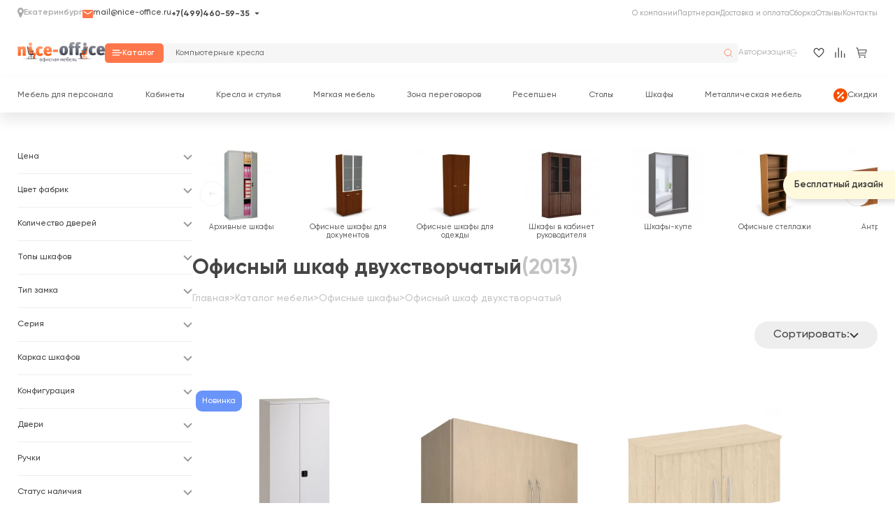

--- FILE ---
content_type: text/html; charset=utf-8
request_url: https://www.google.com/recaptcha/api2/anchor?ar=1&k=6LfaUjkpAAAAAHs_kEamjCY3wYHVnCHYImR3KBu1&co=aHR0cHM6Ly9la2F0ZXJpbmJ1cmcubmljZS1vZmZpY2UucnU6NDQz&hl=en&v=7gg7H51Q-naNfhmCP3_R47ho&size=normal&anchor-ms=20000&execute-ms=30000&cb=ek9hrgehrwlj
body_size: 48800
content:
<!DOCTYPE HTML><html dir="ltr" lang="en"><head><meta http-equiv="Content-Type" content="text/html; charset=UTF-8">
<meta http-equiv="X-UA-Compatible" content="IE=edge">
<title>reCAPTCHA</title>
<style type="text/css">
/* cyrillic-ext */
@font-face {
  font-family: 'Roboto';
  font-style: normal;
  font-weight: 400;
  font-stretch: 100%;
  src: url(//fonts.gstatic.com/s/roboto/v48/KFO7CnqEu92Fr1ME7kSn66aGLdTylUAMa3GUBHMdazTgWw.woff2) format('woff2');
  unicode-range: U+0460-052F, U+1C80-1C8A, U+20B4, U+2DE0-2DFF, U+A640-A69F, U+FE2E-FE2F;
}
/* cyrillic */
@font-face {
  font-family: 'Roboto';
  font-style: normal;
  font-weight: 400;
  font-stretch: 100%;
  src: url(//fonts.gstatic.com/s/roboto/v48/KFO7CnqEu92Fr1ME7kSn66aGLdTylUAMa3iUBHMdazTgWw.woff2) format('woff2');
  unicode-range: U+0301, U+0400-045F, U+0490-0491, U+04B0-04B1, U+2116;
}
/* greek-ext */
@font-face {
  font-family: 'Roboto';
  font-style: normal;
  font-weight: 400;
  font-stretch: 100%;
  src: url(//fonts.gstatic.com/s/roboto/v48/KFO7CnqEu92Fr1ME7kSn66aGLdTylUAMa3CUBHMdazTgWw.woff2) format('woff2');
  unicode-range: U+1F00-1FFF;
}
/* greek */
@font-face {
  font-family: 'Roboto';
  font-style: normal;
  font-weight: 400;
  font-stretch: 100%;
  src: url(//fonts.gstatic.com/s/roboto/v48/KFO7CnqEu92Fr1ME7kSn66aGLdTylUAMa3-UBHMdazTgWw.woff2) format('woff2');
  unicode-range: U+0370-0377, U+037A-037F, U+0384-038A, U+038C, U+038E-03A1, U+03A3-03FF;
}
/* math */
@font-face {
  font-family: 'Roboto';
  font-style: normal;
  font-weight: 400;
  font-stretch: 100%;
  src: url(//fonts.gstatic.com/s/roboto/v48/KFO7CnqEu92Fr1ME7kSn66aGLdTylUAMawCUBHMdazTgWw.woff2) format('woff2');
  unicode-range: U+0302-0303, U+0305, U+0307-0308, U+0310, U+0312, U+0315, U+031A, U+0326-0327, U+032C, U+032F-0330, U+0332-0333, U+0338, U+033A, U+0346, U+034D, U+0391-03A1, U+03A3-03A9, U+03B1-03C9, U+03D1, U+03D5-03D6, U+03F0-03F1, U+03F4-03F5, U+2016-2017, U+2034-2038, U+203C, U+2040, U+2043, U+2047, U+2050, U+2057, U+205F, U+2070-2071, U+2074-208E, U+2090-209C, U+20D0-20DC, U+20E1, U+20E5-20EF, U+2100-2112, U+2114-2115, U+2117-2121, U+2123-214F, U+2190, U+2192, U+2194-21AE, U+21B0-21E5, U+21F1-21F2, U+21F4-2211, U+2213-2214, U+2216-22FF, U+2308-230B, U+2310, U+2319, U+231C-2321, U+2336-237A, U+237C, U+2395, U+239B-23B7, U+23D0, U+23DC-23E1, U+2474-2475, U+25AF, U+25B3, U+25B7, U+25BD, U+25C1, U+25CA, U+25CC, U+25FB, U+266D-266F, U+27C0-27FF, U+2900-2AFF, U+2B0E-2B11, U+2B30-2B4C, U+2BFE, U+3030, U+FF5B, U+FF5D, U+1D400-1D7FF, U+1EE00-1EEFF;
}
/* symbols */
@font-face {
  font-family: 'Roboto';
  font-style: normal;
  font-weight: 400;
  font-stretch: 100%;
  src: url(//fonts.gstatic.com/s/roboto/v48/KFO7CnqEu92Fr1ME7kSn66aGLdTylUAMaxKUBHMdazTgWw.woff2) format('woff2');
  unicode-range: U+0001-000C, U+000E-001F, U+007F-009F, U+20DD-20E0, U+20E2-20E4, U+2150-218F, U+2190, U+2192, U+2194-2199, U+21AF, U+21E6-21F0, U+21F3, U+2218-2219, U+2299, U+22C4-22C6, U+2300-243F, U+2440-244A, U+2460-24FF, U+25A0-27BF, U+2800-28FF, U+2921-2922, U+2981, U+29BF, U+29EB, U+2B00-2BFF, U+4DC0-4DFF, U+FFF9-FFFB, U+10140-1018E, U+10190-1019C, U+101A0, U+101D0-101FD, U+102E0-102FB, U+10E60-10E7E, U+1D2C0-1D2D3, U+1D2E0-1D37F, U+1F000-1F0FF, U+1F100-1F1AD, U+1F1E6-1F1FF, U+1F30D-1F30F, U+1F315, U+1F31C, U+1F31E, U+1F320-1F32C, U+1F336, U+1F378, U+1F37D, U+1F382, U+1F393-1F39F, U+1F3A7-1F3A8, U+1F3AC-1F3AF, U+1F3C2, U+1F3C4-1F3C6, U+1F3CA-1F3CE, U+1F3D4-1F3E0, U+1F3ED, U+1F3F1-1F3F3, U+1F3F5-1F3F7, U+1F408, U+1F415, U+1F41F, U+1F426, U+1F43F, U+1F441-1F442, U+1F444, U+1F446-1F449, U+1F44C-1F44E, U+1F453, U+1F46A, U+1F47D, U+1F4A3, U+1F4B0, U+1F4B3, U+1F4B9, U+1F4BB, U+1F4BF, U+1F4C8-1F4CB, U+1F4D6, U+1F4DA, U+1F4DF, U+1F4E3-1F4E6, U+1F4EA-1F4ED, U+1F4F7, U+1F4F9-1F4FB, U+1F4FD-1F4FE, U+1F503, U+1F507-1F50B, U+1F50D, U+1F512-1F513, U+1F53E-1F54A, U+1F54F-1F5FA, U+1F610, U+1F650-1F67F, U+1F687, U+1F68D, U+1F691, U+1F694, U+1F698, U+1F6AD, U+1F6B2, U+1F6B9-1F6BA, U+1F6BC, U+1F6C6-1F6CF, U+1F6D3-1F6D7, U+1F6E0-1F6EA, U+1F6F0-1F6F3, U+1F6F7-1F6FC, U+1F700-1F7FF, U+1F800-1F80B, U+1F810-1F847, U+1F850-1F859, U+1F860-1F887, U+1F890-1F8AD, U+1F8B0-1F8BB, U+1F8C0-1F8C1, U+1F900-1F90B, U+1F93B, U+1F946, U+1F984, U+1F996, U+1F9E9, U+1FA00-1FA6F, U+1FA70-1FA7C, U+1FA80-1FA89, U+1FA8F-1FAC6, U+1FACE-1FADC, U+1FADF-1FAE9, U+1FAF0-1FAF8, U+1FB00-1FBFF;
}
/* vietnamese */
@font-face {
  font-family: 'Roboto';
  font-style: normal;
  font-weight: 400;
  font-stretch: 100%;
  src: url(//fonts.gstatic.com/s/roboto/v48/KFO7CnqEu92Fr1ME7kSn66aGLdTylUAMa3OUBHMdazTgWw.woff2) format('woff2');
  unicode-range: U+0102-0103, U+0110-0111, U+0128-0129, U+0168-0169, U+01A0-01A1, U+01AF-01B0, U+0300-0301, U+0303-0304, U+0308-0309, U+0323, U+0329, U+1EA0-1EF9, U+20AB;
}
/* latin-ext */
@font-face {
  font-family: 'Roboto';
  font-style: normal;
  font-weight: 400;
  font-stretch: 100%;
  src: url(//fonts.gstatic.com/s/roboto/v48/KFO7CnqEu92Fr1ME7kSn66aGLdTylUAMa3KUBHMdazTgWw.woff2) format('woff2');
  unicode-range: U+0100-02BA, U+02BD-02C5, U+02C7-02CC, U+02CE-02D7, U+02DD-02FF, U+0304, U+0308, U+0329, U+1D00-1DBF, U+1E00-1E9F, U+1EF2-1EFF, U+2020, U+20A0-20AB, U+20AD-20C0, U+2113, U+2C60-2C7F, U+A720-A7FF;
}
/* latin */
@font-face {
  font-family: 'Roboto';
  font-style: normal;
  font-weight: 400;
  font-stretch: 100%;
  src: url(//fonts.gstatic.com/s/roboto/v48/KFO7CnqEu92Fr1ME7kSn66aGLdTylUAMa3yUBHMdazQ.woff2) format('woff2');
  unicode-range: U+0000-00FF, U+0131, U+0152-0153, U+02BB-02BC, U+02C6, U+02DA, U+02DC, U+0304, U+0308, U+0329, U+2000-206F, U+20AC, U+2122, U+2191, U+2193, U+2212, U+2215, U+FEFF, U+FFFD;
}
/* cyrillic-ext */
@font-face {
  font-family: 'Roboto';
  font-style: normal;
  font-weight: 500;
  font-stretch: 100%;
  src: url(//fonts.gstatic.com/s/roboto/v48/KFO7CnqEu92Fr1ME7kSn66aGLdTylUAMa3GUBHMdazTgWw.woff2) format('woff2');
  unicode-range: U+0460-052F, U+1C80-1C8A, U+20B4, U+2DE0-2DFF, U+A640-A69F, U+FE2E-FE2F;
}
/* cyrillic */
@font-face {
  font-family: 'Roboto';
  font-style: normal;
  font-weight: 500;
  font-stretch: 100%;
  src: url(//fonts.gstatic.com/s/roboto/v48/KFO7CnqEu92Fr1ME7kSn66aGLdTylUAMa3iUBHMdazTgWw.woff2) format('woff2');
  unicode-range: U+0301, U+0400-045F, U+0490-0491, U+04B0-04B1, U+2116;
}
/* greek-ext */
@font-face {
  font-family: 'Roboto';
  font-style: normal;
  font-weight: 500;
  font-stretch: 100%;
  src: url(//fonts.gstatic.com/s/roboto/v48/KFO7CnqEu92Fr1ME7kSn66aGLdTylUAMa3CUBHMdazTgWw.woff2) format('woff2');
  unicode-range: U+1F00-1FFF;
}
/* greek */
@font-face {
  font-family: 'Roboto';
  font-style: normal;
  font-weight: 500;
  font-stretch: 100%;
  src: url(//fonts.gstatic.com/s/roboto/v48/KFO7CnqEu92Fr1ME7kSn66aGLdTylUAMa3-UBHMdazTgWw.woff2) format('woff2');
  unicode-range: U+0370-0377, U+037A-037F, U+0384-038A, U+038C, U+038E-03A1, U+03A3-03FF;
}
/* math */
@font-face {
  font-family: 'Roboto';
  font-style: normal;
  font-weight: 500;
  font-stretch: 100%;
  src: url(//fonts.gstatic.com/s/roboto/v48/KFO7CnqEu92Fr1ME7kSn66aGLdTylUAMawCUBHMdazTgWw.woff2) format('woff2');
  unicode-range: U+0302-0303, U+0305, U+0307-0308, U+0310, U+0312, U+0315, U+031A, U+0326-0327, U+032C, U+032F-0330, U+0332-0333, U+0338, U+033A, U+0346, U+034D, U+0391-03A1, U+03A3-03A9, U+03B1-03C9, U+03D1, U+03D5-03D6, U+03F0-03F1, U+03F4-03F5, U+2016-2017, U+2034-2038, U+203C, U+2040, U+2043, U+2047, U+2050, U+2057, U+205F, U+2070-2071, U+2074-208E, U+2090-209C, U+20D0-20DC, U+20E1, U+20E5-20EF, U+2100-2112, U+2114-2115, U+2117-2121, U+2123-214F, U+2190, U+2192, U+2194-21AE, U+21B0-21E5, U+21F1-21F2, U+21F4-2211, U+2213-2214, U+2216-22FF, U+2308-230B, U+2310, U+2319, U+231C-2321, U+2336-237A, U+237C, U+2395, U+239B-23B7, U+23D0, U+23DC-23E1, U+2474-2475, U+25AF, U+25B3, U+25B7, U+25BD, U+25C1, U+25CA, U+25CC, U+25FB, U+266D-266F, U+27C0-27FF, U+2900-2AFF, U+2B0E-2B11, U+2B30-2B4C, U+2BFE, U+3030, U+FF5B, U+FF5D, U+1D400-1D7FF, U+1EE00-1EEFF;
}
/* symbols */
@font-face {
  font-family: 'Roboto';
  font-style: normal;
  font-weight: 500;
  font-stretch: 100%;
  src: url(//fonts.gstatic.com/s/roboto/v48/KFO7CnqEu92Fr1ME7kSn66aGLdTylUAMaxKUBHMdazTgWw.woff2) format('woff2');
  unicode-range: U+0001-000C, U+000E-001F, U+007F-009F, U+20DD-20E0, U+20E2-20E4, U+2150-218F, U+2190, U+2192, U+2194-2199, U+21AF, U+21E6-21F0, U+21F3, U+2218-2219, U+2299, U+22C4-22C6, U+2300-243F, U+2440-244A, U+2460-24FF, U+25A0-27BF, U+2800-28FF, U+2921-2922, U+2981, U+29BF, U+29EB, U+2B00-2BFF, U+4DC0-4DFF, U+FFF9-FFFB, U+10140-1018E, U+10190-1019C, U+101A0, U+101D0-101FD, U+102E0-102FB, U+10E60-10E7E, U+1D2C0-1D2D3, U+1D2E0-1D37F, U+1F000-1F0FF, U+1F100-1F1AD, U+1F1E6-1F1FF, U+1F30D-1F30F, U+1F315, U+1F31C, U+1F31E, U+1F320-1F32C, U+1F336, U+1F378, U+1F37D, U+1F382, U+1F393-1F39F, U+1F3A7-1F3A8, U+1F3AC-1F3AF, U+1F3C2, U+1F3C4-1F3C6, U+1F3CA-1F3CE, U+1F3D4-1F3E0, U+1F3ED, U+1F3F1-1F3F3, U+1F3F5-1F3F7, U+1F408, U+1F415, U+1F41F, U+1F426, U+1F43F, U+1F441-1F442, U+1F444, U+1F446-1F449, U+1F44C-1F44E, U+1F453, U+1F46A, U+1F47D, U+1F4A3, U+1F4B0, U+1F4B3, U+1F4B9, U+1F4BB, U+1F4BF, U+1F4C8-1F4CB, U+1F4D6, U+1F4DA, U+1F4DF, U+1F4E3-1F4E6, U+1F4EA-1F4ED, U+1F4F7, U+1F4F9-1F4FB, U+1F4FD-1F4FE, U+1F503, U+1F507-1F50B, U+1F50D, U+1F512-1F513, U+1F53E-1F54A, U+1F54F-1F5FA, U+1F610, U+1F650-1F67F, U+1F687, U+1F68D, U+1F691, U+1F694, U+1F698, U+1F6AD, U+1F6B2, U+1F6B9-1F6BA, U+1F6BC, U+1F6C6-1F6CF, U+1F6D3-1F6D7, U+1F6E0-1F6EA, U+1F6F0-1F6F3, U+1F6F7-1F6FC, U+1F700-1F7FF, U+1F800-1F80B, U+1F810-1F847, U+1F850-1F859, U+1F860-1F887, U+1F890-1F8AD, U+1F8B0-1F8BB, U+1F8C0-1F8C1, U+1F900-1F90B, U+1F93B, U+1F946, U+1F984, U+1F996, U+1F9E9, U+1FA00-1FA6F, U+1FA70-1FA7C, U+1FA80-1FA89, U+1FA8F-1FAC6, U+1FACE-1FADC, U+1FADF-1FAE9, U+1FAF0-1FAF8, U+1FB00-1FBFF;
}
/* vietnamese */
@font-face {
  font-family: 'Roboto';
  font-style: normal;
  font-weight: 500;
  font-stretch: 100%;
  src: url(//fonts.gstatic.com/s/roboto/v48/KFO7CnqEu92Fr1ME7kSn66aGLdTylUAMa3OUBHMdazTgWw.woff2) format('woff2');
  unicode-range: U+0102-0103, U+0110-0111, U+0128-0129, U+0168-0169, U+01A0-01A1, U+01AF-01B0, U+0300-0301, U+0303-0304, U+0308-0309, U+0323, U+0329, U+1EA0-1EF9, U+20AB;
}
/* latin-ext */
@font-face {
  font-family: 'Roboto';
  font-style: normal;
  font-weight: 500;
  font-stretch: 100%;
  src: url(//fonts.gstatic.com/s/roboto/v48/KFO7CnqEu92Fr1ME7kSn66aGLdTylUAMa3KUBHMdazTgWw.woff2) format('woff2');
  unicode-range: U+0100-02BA, U+02BD-02C5, U+02C7-02CC, U+02CE-02D7, U+02DD-02FF, U+0304, U+0308, U+0329, U+1D00-1DBF, U+1E00-1E9F, U+1EF2-1EFF, U+2020, U+20A0-20AB, U+20AD-20C0, U+2113, U+2C60-2C7F, U+A720-A7FF;
}
/* latin */
@font-face {
  font-family: 'Roboto';
  font-style: normal;
  font-weight: 500;
  font-stretch: 100%;
  src: url(//fonts.gstatic.com/s/roboto/v48/KFO7CnqEu92Fr1ME7kSn66aGLdTylUAMa3yUBHMdazQ.woff2) format('woff2');
  unicode-range: U+0000-00FF, U+0131, U+0152-0153, U+02BB-02BC, U+02C6, U+02DA, U+02DC, U+0304, U+0308, U+0329, U+2000-206F, U+20AC, U+2122, U+2191, U+2193, U+2212, U+2215, U+FEFF, U+FFFD;
}
/* cyrillic-ext */
@font-face {
  font-family: 'Roboto';
  font-style: normal;
  font-weight: 900;
  font-stretch: 100%;
  src: url(//fonts.gstatic.com/s/roboto/v48/KFO7CnqEu92Fr1ME7kSn66aGLdTylUAMa3GUBHMdazTgWw.woff2) format('woff2');
  unicode-range: U+0460-052F, U+1C80-1C8A, U+20B4, U+2DE0-2DFF, U+A640-A69F, U+FE2E-FE2F;
}
/* cyrillic */
@font-face {
  font-family: 'Roboto';
  font-style: normal;
  font-weight: 900;
  font-stretch: 100%;
  src: url(//fonts.gstatic.com/s/roboto/v48/KFO7CnqEu92Fr1ME7kSn66aGLdTylUAMa3iUBHMdazTgWw.woff2) format('woff2');
  unicode-range: U+0301, U+0400-045F, U+0490-0491, U+04B0-04B1, U+2116;
}
/* greek-ext */
@font-face {
  font-family: 'Roboto';
  font-style: normal;
  font-weight: 900;
  font-stretch: 100%;
  src: url(//fonts.gstatic.com/s/roboto/v48/KFO7CnqEu92Fr1ME7kSn66aGLdTylUAMa3CUBHMdazTgWw.woff2) format('woff2');
  unicode-range: U+1F00-1FFF;
}
/* greek */
@font-face {
  font-family: 'Roboto';
  font-style: normal;
  font-weight: 900;
  font-stretch: 100%;
  src: url(//fonts.gstatic.com/s/roboto/v48/KFO7CnqEu92Fr1ME7kSn66aGLdTylUAMa3-UBHMdazTgWw.woff2) format('woff2');
  unicode-range: U+0370-0377, U+037A-037F, U+0384-038A, U+038C, U+038E-03A1, U+03A3-03FF;
}
/* math */
@font-face {
  font-family: 'Roboto';
  font-style: normal;
  font-weight: 900;
  font-stretch: 100%;
  src: url(//fonts.gstatic.com/s/roboto/v48/KFO7CnqEu92Fr1ME7kSn66aGLdTylUAMawCUBHMdazTgWw.woff2) format('woff2');
  unicode-range: U+0302-0303, U+0305, U+0307-0308, U+0310, U+0312, U+0315, U+031A, U+0326-0327, U+032C, U+032F-0330, U+0332-0333, U+0338, U+033A, U+0346, U+034D, U+0391-03A1, U+03A3-03A9, U+03B1-03C9, U+03D1, U+03D5-03D6, U+03F0-03F1, U+03F4-03F5, U+2016-2017, U+2034-2038, U+203C, U+2040, U+2043, U+2047, U+2050, U+2057, U+205F, U+2070-2071, U+2074-208E, U+2090-209C, U+20D0-20DC, U+20E1, U+20E5-20EF, U+2100-2112, U+2114-2115, U+2117-2121, U+2123-214F, U+2190, U+2192, U+2194-21AE, U+21B0-21E5, U+21F1-21F2, U+21F4-2211, U+2213-2214, U+2216-22FF, U+2308-230B, U+2310, U+2319, U+231C-2321, U+2336-237A, U+237C, U+2395, U+239B-23B7, U+23D0, U+23DC-23E1, U+2474-2475, U+25AF, U+25B3, U+25B7, U+25BD, U+25C1, U+25CA, U+25CC, U+25FB, U+266D-266F, U+27C0-27FF, U+2900-2AFF, U+2B0E-2B11, U+2B30-2B4C, U+2BFE, U+3030, U+FF5B, U+FF5D, U+1D400-1D7FF, U+1EE00-1EEFF;
}
/* symbols */
@font-face {
  font-family: 'Roboto';
  font-style: normal;
  font-weight: 900;
  font-stretch: 100%;
  src: url(//fonts.gstatic.com/s/roboto/v48/KFO7CnqEu92Fr1ME7kSn66aGLdTylUAMaxKUBHMdazTgWw.woff2) format('woff2');
  unicode-range: U+0001-000C, U+000E-001F, U+007F-009F, U+20DD-20E0, U+20E2-20E4, U+2150-218F, U+2190, U+2192, U+2194-2199, U+21AF, U+21E6-21F0, U+21F3, U+2218-2219, U+2299, U+22C4-22C6, U+2300-243F, U+2440-244A, U+2460-24FF, U+25A0-27BF, U+2800-28FF, U+2921-2922, U+2981, U+29BF, U+29EB, U+2B00-2BFF, U+4DC0-4DFF, U+FFF9-FFFB, U+10140-1018E, U+10190-1019C, U+101A0, U+101D0-101FD, U+102E0-102FB, U+10E60-10E7E, U+1D2C0-1D2D3, U+1D2E0-1D37F, U+1F000-1F0FF, U+1F100-1F1AD, U+1F1E6-1F1FF, U+1F30D-1F30F, U+1F315, U+1F31C, U+1F31E, U+1F320-1F32C, U+1F336, U+1F378, U+1F37D, U+1F382, U+1F393-1F39F, U+1F3A7-1F3A8, U+1F3AC-1F3AF, U+1F3C2, U+1F3C4-1F3C6, U+1F3CA-1F3CE, U+1F3D4-1F3E0, U+1F3ED, U+1F3F1-1F3F3, U+1F3F5-1F3F7, U+1F408, U+1F415, U+1F41F, U+1F426, U+1F43F, U+1F441-1F442, U+1F444, U+1F446-1F449, U+1F44C-1F44E, U+1F453, U+1F46A, U+1F47D, U+1F4A3, U+1F4B0, U+1F4B3, U+1F4B9, U+1F4BB, U+1F4BF, U+1F4C8-1F4CB, U+1F4D6, U+1F4DA, U+1F4DF, U+1F4E3-1F4E6, U+1F4EA-1F4ED, U+1F4F7, U+1F4F9-1F4FB, U+1F4FD-1F4FE, U+1F503, U+1F507-1F50B, U+1F50D, U+1F512-1F513, U+1F53E-1F54A, U+1F54F-1F5FA, U+1F610, U+1F650-1F67F, U+1F687, U+1F68D, U+1F691, U+1F694, U+1F698, U+1F6AD, U+1F6B2, U+1F6B9-1F6BA, U+1F6BC, U+1F6C6-1F6CF, U+1F6D3-1F6D7, U+1F6E0-1F6EA, U+1F6F0-1F6F3, U+1F6F7-1F6FC, U+1F700-1F7FF, U+1F800-1F80B, U+1F810-1F847, U+1F850-1F859, U+1F860-1F887, U+1F890-1F8AD, U+1F8B0-1F8BB, U+1F8C0-1F8C1, U+1F900-1F90B, U+1F93B, U+1F946, U+1F984, U+1F996, U+1F9E9, U+1FA00-1FA6F, U+1FA70-1FA7C, U+1FA80-1FA89, U+1FA8F-1FAC6, U+1FACE-1FADC, U+1FADF-1FAE9, U+1FAF0-1FAF8, U+1FB00-1FBFF;
}
/* vietnamese */
@font-face {
  font-family: 'Roboto';
  font-style: normal;
  font-weight: 900;
  font-stretch: 100%;
  src: url(//fonts.gstatic.com/s/roboto/v48/KFO7CnqEu92Fr1ME7kSn66aGLdTylUAMa3OUBHMdazTgWw.woff2) format('woff2');
  unicode-range: U+0102-0103, U+0110-0111, U+0128-0129, U+0168-0169, U+01A0-01A1, U+01AF-01B0, U+0300-0301, U+0303-0304, U+0308-0309, U+0323, U+0329, U+1EA0-1EF9, U+20AB;
}
/* latin-ext */
@font-face {
  font-family: 'Roboto';
  font-style: normal;
  font-weight: 900;
  font-stretch: 100%;
  src: url(//fonts.gstatic.com/s/roboto/v48/KFO7CnqEu92Fr1ME7kSn66aGLdTylUAMa3KUBHMdazTgWw.woff2) format('woff2');
  unicode-range: U+0100-02BA, U+02BD-02C5, U+02C7-02CC, U+02CE-02D7, U+02DD-02FF, U+0304, U+0308, U+0329, U+1D00-1DBF, U+1E00-1E9F, U+1EF2-1EFF, U+2020, U+20A0-20AB, U+20AD-20C0, U+2113, U+2C60-2C7F, U+A720-A7FF;
}
/* latin */
@font-face {
  font-family: 'Roboto';
  font-style: normal;
  font-weight: 900;
  font-stretch: 100%;
  src: url(//fonts.gstatic.com/s/roboto/v48/KFO7CnqEu92Fr1ME7kSn66aGLdTylUAMa3yUBHMdazQ.woff2) format('woff2');
  unicode-range: U+0000-00FF, U+0131, U+0152-0153, U+02BB-02BC, U+02C6, U+02DA, U+02DC, U+0304, U+0308, U+0329, U+2000-206F, U+20AC, U+2122, U+2191, U+2193, U+2212, U+2215, U+FEFF, U+FFFD;
}

</style>
<link rel="stylesheet" type="text/css" href="https://www.gstatic.com/recaptcha/releases/7gg7H51Q-naNfhmCP3_R47ho/styles__ltr.css">
<script nonce="mfbFaip4A9kcnHpQy-3cIA" type="text/javascript">window['__recaptcha_api'] = 'https://www.google.com/recaptcha/api2/';</script>
<script type="text/javascript" src="https://www.gstatic.com/recaptcha/releases/7gg7H51Q-naNfhmCP3_R47ho/recaptcha__en.js" nonce="mfbFaip4A9kcnHpQy-3cIA">
      
    </script></head>
<body><div id="rc-anchor-alert" class="rc-anchor-alert"></div>
<input type="hidden" id="recaptcha-token" value="[base64]">
<script type="text/javascript" nonce="mfbFaip4A9kcnHpQy-3cIA">
      recaptcha.anchor.Main.init("[\x22ainput\x22,[\x22bgdata\x22,\x22\x22,\[base64]/[base64]/[base64]/KE4oMTI0LHYsdi5HKSxMWihsLHYpKTpOKDEyNCx2LGwpLFYpLHYpLFQpKSxGKDE3MSx2KX0scjc9ZnVuY3Rpb24obCl7cmV0dXJuIGx9LEM9ZnVuY3Rpb24obCxWLHYpe04odixsLFYpLFZbYWtdPTI3OTZ9LG49ZnVuY3Rpb24obCxWKXtWLlg9KChWLlg/[base64]/[base64]/[base64]/[base64]/[base64]/[base64]/[base64]/[base64]/[base64]/[base64]/[base64]\\u003d\x22,\[base64]\\u003d\\u003d\x22,\x22XsKew4oaw6fChcO0S8Onwpd+OsK3KMK1eWJgw7HDryrDnsK/wpbCiWfDvl/DohoLaB09ewA4bcKuwrZRwrtGIwUlw6TCrRtrw63CiVpTwpAPHFjClUYEw73Cl8Kqw5R4D3fCrE/Ds8KNH8KTwrDDjF8vIMK2wo3DlsK1I1YPwo3CoMOgXcOVwo7Dmh7DkF0cVsK4wrXDmcOVYMKWwqJ/w4UcNXXCtsKkHzZ8KiLCp0TDnsKpw67CmcOtw4DCs8OwZMK5wqvDphTDuiTDm2IQwqrDscKtfcK7EcKePmkdwrMVwoA6eALDkgl4w77CmjfCl092wobDjSfDt0ZUw5zDsmUOw447w67DrB/CmCQ/w5HCiHpjIXBtcVbDoiErMsOeTFXCn8OaW8OcwqFEDcK9wq3CjsOAw6TCpAXCnngZFiIaJmc/w6jDqgFbWDTCgWhUworCgsOiw6ZZOcO/wpnDvlYxDsKMDi3CnEjCoV49wr/[base64]/DqCLDkkvCm8Omwr9KDA7CqmMVwoxaw79Dw4tcJMOxNR1aw4/CgsKQw63ClDLCkgjChHfClW7CsCBhV8OxA0dCLcKCwr7DgQsRw7PCqijDu8KXJsKLFUXDmcK5w5jCpyvDuhg+w5zCqQMRQ2l3wr9YHsOZBsK3w6TCnH7CjWXCj8KNWMKfFRpefTYWw6/DrsKbw7LCrXhqWwTDqAg4AsOlTgF7dBnDl0zDuiASwqYNwpoxaMKQwqh1w4U8wrN+eMO+Q3E9OiXCoVzCiTUtVysTQxLDqsK0w4k7w7fDs8OQw5t6woPCqsKZERFmwqzCnxrCtXxTW8OJcsK5worCmsKAwo7CoMOjXWzDrMOjb1XDjCFSVWhwwqd/wqAkw6fCo8KkwrXCscK0wosfTgrDmVkHw5zCksKjeTR4w5lVw7Jdw6bCmsKFw4DDrcO+aCRXwrwTwqVcaQTCncK/w6YgwqZ4wr9TawLDoMKUBDcoOTHCqMKXH8OMwrDDgMO7YMKmw4IEAsK+wqwowpfCscK4aVlfwq0Sw7VmwrEww4/DpsKQcsKSwpByRTTCpGM6w6QLfRAUwq0jw4jDusO5wrbDgsKew7wHwq9NDFHDmMK2wpfDuF/CoMOjYsKHw4/ChcKnW8K9CsOkaADDocK/dmTDh8KhK8OLdmvCksOAd8OMw55FQcKNw7HCqW17wogAfjslwp7DsG3Dt8OXwq3DiMK1Kx9/w53DlsObwpnChGvCpCFqwo9tRcOCacKLwqLCucK/wpfCt3PCu8OmXMKQAsKKwovDtl1oV1t7f8KAWMKXA8KcwozCqsO/w4ksw4Row4HCuQcxwqXDl3XDlFfDgnjCsk8Nw4bDqsKQFcKLwoFARyB7wr3CjsOQdHjCtVVhw5Yxw6h5HcKxWXUEUcKqBErDoCFRw6AnwrbDoMOaXcK9YMO/wo1Pw5nClsK+ScOxWsKEXMKnKRs9wqLDpcOGEjPCiXfDlMOWcnY7WgwAKwvCisOWOcOFw7wNCcKTw41uIVDClw/Ci1TCpVDCvcO2Yk/[base64]/DhMKIwr51wpHCvHBzwoHDhUU+w57DjkopAMKRRMKrfMKfwpxPw6/DiMOQNmPDuBbDlGzCgkPDs3HDiWbCphHCucKlAcORCcKZH8OeSVnClU9+wrPCn087OVwEJQPDklPCmR/[base64]/CosOEM8KnW8Kpwpg/w6LDtVwZw7nDoVt+w6XDiltBUiXDvnLCh8KkwonDgMOzw5BgEy1BwrLCgMKHOsOIw7pUwrnDrcOlw73DtcOwLcO4w4zDiU8vw6lbVicAwrkfecOwAgt5w70dwpvCnF0+w4LCv8KCOhUAWljCiyvCicKOw5/[base64]/[base64]/DhwhcM8Kww57DucOdDcKowosJw57CsTR+w55dScKFwonCjMOeacOxbz3Cl0EoVzM1EgXCmkfDlMK7XkQ+w6PDlHt5wqfDrsKGw5bCm8OyAEXCgyvDtQXDom9KGMO4Kggqwr/Cs8OeK8O9NGcmZcKIw5U3wp3DpcOtdMKSd3TChj3CosKPEcOYHsKBw746w7jClRUOdcKUw6Axwq9iwpR9w5hXw7g3wprDrcOvc2bDlhdcYD/CgnPDjAY4dTsCwpEDwrLDlcO+w7ZwCcKQaXojJcOyGcOtXMO7wr8/wpFxVMKAC0tnw4bCp8Ohwo7Drz0KW2TDiCNhNcKkZ2nCn0HDl1XCjsKJUcOJw7rCqMOTDMOBdl/ChsOSw6Vaw68MbsO0woTDpBnCksKnYFNAwrEEwq/[base64]/Ds8Opw6/[base64]/[base64]/[base64]/[base64]/[base64]/DhgDCryHDjsKbw4Y1woXDhcKoFl0XXsObw67Cl2vDrRTDiQbCm8OvFypsIlAOekUZw4Qjw4YPwqnCpMKxwo1Jw5vDllvCkk/DsDcTW8K0ChULBsKNCsKKwoPDpcOHTkhZw4rDqMKUwollw4zDq8KjakfDv8KfaADDg3hgwrgLXsKdXkhbw7AdwpYbwqnCrTHCnitNw6HDoMKXw6lGRcOjwqrDmcKCwrPDhFjCrngNXQ7Co8O5TBxywpl/wot6w5HDiAcZFsOMTj49N1nCgMKlwqnDsU1swrU2C2gsGyZDw6NJBBg8w6pww5QneVhjwojDhcOmw5bCucKAw49NL8O2wqnCuMK3KkzDuEnDnMKXPsOEZsKWw5XDhcK/BTxeYlnCpF4hVsOKacKcLU4kTnc6wrB0woPCo8OnenwbE8KdwrbDpMOmLcOewoHCnMOQKVjDrEhnw4QmXEl0w4EtwqHDi8KhUsKIVj90TsKnwpcLVXRWRGrDgMOqw5JAw6DDpl7DihgYcXFTwohewozDgcOYwpsVwq3CkxrCosObHsO5wrDDuMOpXR/DoQvCv8OzwpBvMRQBwp59wpBhw6XDjEjCrjV0IcO8an1WwqvDkWzChsOlesO+UcOkGsK4worCgsKQw6F/[base64]/[base64]/[base64]/ClV7CmsOERG/[base64]/Ck8OBU8KuOsK6wrEjc8OSwrU+A8KCw4JrKiNXa1QUWj88VMKubnLCrWbDsi4yw70CwrrCqMOLS1dow6kZQMKbwpvDkMK6w63Dl8KCw5LCl8OvXcO7wqNswo7CiFXDhMKbXcONX8O4czbDt1JRw5c5WMOkwrXDhmVTw7wYaMOuHz/CpMObw4xqw7LCoFQCwrnCmEV5w6jDlxAzwo0Ww6FoBmzCj8OjIsOKw78jwqPCkcKuw7zDm2DDrcKyNcKHw67Du8OFa8KjwonDsEvCmcOwAV/DlH8aSsONwrPCi8KaBklVw6cZwqkKXFgiX8KLwrHDu8KAwq7ClH7CjcOGw7pJZRTCiMK3OcKJwozCj3shwqjCo8KtwqcjG8K0wqFXIsOcHj/CjMK7JT7DghPCpCDDtX/DgsKaw7FEwqjDk3kzFh5cwq3DskjDkk1iAQdDP8OcfMO1dzDCksKcJ1MrVQfDvnnDmsOIw6J2wrDDkMKwwrsdw6ABw6XCilzDgcKDVVHCj1/Cs2Emw4vDjcODw5xiXMKDw7/[base64]/DnFAaM0RXDcOLL14fZljDlG/DhUPDvsKRw5PDqsO6aMOsHFnDjsKrbGZGPMKqwoxVKRvDrklJDMKlw5nCpcOOZ8OKwqLCqHzCvsOMw4wcw43DiRrDjsO7w6hzwqhLwqvDn8K1E8Kiw6FRwpDCg3zDgBlkw4rDokfCnArDusODJMOqaMO/KE1iw6Viwpcow5DDkCFBTAAhw6twAMKKfT0+wprDpnlGM2rCq8OuXcKowp17w6nDmsOgKsKCwpPDtcKQUlLDksKibMK3w4rDqHMRwqBrw5PCs8KrWAU6wp/DnTdTw7nCmHbDnkcFTGbDvsK1w7HCtgdMw5bDnsOJOUlZw5/DrCwtw63CglQfw7fChsKPdsOCwpBMw44ZesO4JDHDnMKUR8OsSAfDk11kJEJ5Z1DDtW5CL3fDosOpV057w754wqItI3MxAsOHwp/Cim3Cv8OUTh7Cr8KoC2k4wrpRwphEDMK1ccOdwrkCwqPClcOkw58nwoBnwq5xNXvDsG7ClsKuJVNZw5/[base64]/DpsKRU0ZjSMOowr3CtlrCuhhvwrHDln5+csKGGHvChmnCvsK+NsOED23DmMOtVcKaOMKBw7zDsSURJTLDr28Zw7x9wovDj8KMW8KhMcK8N8Ocw5DDvMObwphWw6MKwrXDhnLCnT45ckh/wps3woTCsB9oDT9vSXxswok+X0J/NMOdwrXCryjCui4rOcK/w5xqw51XwpTDtMOSwrkqBlDDrsK7NV7CsVEtwp8Nwp7CgcKpJ8KBw553wqTCqXJMD8Kiw7/DqH3Dlh3DoMKDw51OwrZoG2xDwrzDssKXw4LCsxBew6HDocKywoNOA3dNwrbCvCjDunN6w63DjwLDkhcOw6HDqzjCp2klw77CpxfDvcO8PcO9QMOkwrLDrAXCo8OsJsOVTW9MwrXDk2zCqMKGwo/DssKIS8O2wonDkFtFJsKdw4XCpcKSU8OTwqbCjMOEEcOSwpp6w6NxYjVEVcONAMOpwpMvwoE/w4B6ZEN0DG/DrCXDvcKLwqo/w6INwpzDgyFeO0bCs3cHBMOiEnRRXMKWG8KLwprClcO2w73Dql0ze8OMwo3DrsKyWirCuB4qwq/Dv8OaO8KmJmgTw4zDpAkQcQYlw7gIwrUaacOyLcKeHhDDg8OceXDDl8ORIXHDmsKXTiRWRQogcsOIwrgrDHtSwo15LC7DklAjDndcX10efDTDh8OBwr/CosOJcMOlIkfCqDrCksKPW8KlwoHDjmwACDQew4TDmcOse2/DkcKfwp5VTcOqw4kGwoTCjyzCkMOERj9DEwYOW8OTZF0Mw7XCowzDqWzCvEfDsMKCw7TDiHBlVC0CwrzDrh5ywphdw6MPFMOabx7Dt8K5ecKZwr1+TsKiw7zCvsKOBznCiMKvw4Bhw6TCjsKlfih1VsKmwovDp8OmwoQ7Fko2Lj0ww7TDssKWw7vDj8K/XMKhM8OEwpbCmsO9dGscwpdHw6d/DXxUw7jCgwHCnRNudMO+w59TO1ckw6TDpMKgA3zDp25XTBtrE8K6QMKkw7jDuMO5wq5DAsOIwozCkcKYwpJsdFw/HsOow4MrdsOxA07CnADDqgRNKsOzw5zDuQ0CSyNbwpfDnmJTwrvCm3ZpWE0DMcKGUiJCw6fCgWTCjcKHU8Klw5rDm01WwqB9VnMqTAjDvcOkw516woHDlMOOG1hPPsK7TxPCsUvDsMKXenleEGvCoMKkORpUfzVSw7ocw6XCigrDj8ODNsO9aFTDucOxGSzDh8KkHgA/w7XDplLDgsOhw7fDjMK9wr0Sw6nCjcO/SRjDk3jCj3hEwq8PwoTCg2gXwpDCjznCqkJfw7LDuXsqIcOvwo3CmSDDnmZxw6Ivw4vClMOOw5ZfGER8PsKHAcKnLcOiwqZZw6fCssKAw58BKTwTF8KaKS4KJFxrwpnCkRTCiSRXRw4jwojCozdYw7HCv0hZw6jDvBzDqMKRD8KyGRQ7wo/[base64]/wpLCjznDqkzDocKvWMKJw73CpMKEPcKEw4zCmFVZwqsmacOQw5YPwrNIwrvCqsK4EMKXwp9uwpgrdinDosOdw4bDkxAuwqrDg8K3NsO0woobwqXDgGvDr8KIwoDCuMKzAzfDpgPDtsOWw4o7woDDvMKMwrxsw783KlnDgVvCtH/[base64]/CvMKsNAE3ZcKhM8O1PcOlwpBOd09Pwq8Qw58bcAYmbBrDtBs6UsKZYSwicR18w6NdHsK/w7jCs8O4Ogciw5tyJMKANsKDwoJ4agLCu2M2IsKQWCzCqMOaEsKcw5NQC8O1wp7Dnx4Cw7tBw5J6bsKpAz3Cl8OkPMKiwqDDlsONwqU5XDvCn0/Dq28qwpotw7PCi8KgO0jDs8OxKHLDkMOBX8KQWCHCtRxlw5UXwr/CoyZwLsOXK0cpwpscYsOYwp3DimHCtUPDqyjCqMOnwr/DtsKyfcOzSkc9w75NQUxmV8OyYFLDvMObBsKxw70yGiTDsBIkTwLDssKCw7UAE8K2Yxd7w5c5wocOwqZKw5bCsXLDpsKmJy5jcsOOIcKrcsKeQxVRw7nDnB0/[base64]/DnsKRdRDCscO5w4kIw7RmecO6KcOaBcO1wrtMccKnwq9Qw73CnxhxFW83E8O5wphdGsObGDMEKAM9SsKlMsONwrMqwqA+wrNJUcOEGsK2Y8OieUnCghdnw5cbw6bCtsKRWDdsd8KiwotoKl/Di2PCpTzCqmRBMzXCnycsCMKKKMKpYEbCmcKmwpTCm0nDpMO1w7FlcSxawp90wqDCqmJTw6TDu1kRIwvDrcKBDgtGw5hdwoUTw6HCuiFywobDq8KhHiwVKwBew6IZwpbDuywoSMOuWh0ow6HCncO5XcOVClfCrsO9PcK/wpnDg8O/FgJ+eWQaw4fCp00SwpDDsMOuwqXCg8KMBizDjlYoXXFEw4bDlMKtQSx9wrDCjcKidU4mTcKTGC9CwqEvwqlwHsOew6ZAwr7CiT3Cp8OSK8O4OmcjVV8wJMOyw7QgEsOHwqQxw4wbXx5owpbDrFFTw4jDlEbDocKHIMKEwpw0VcKdEsKsU8O+wq/Chy9hwpDDvMOMw5Qvw4fDtsOVw5HCoHvCjsO9w4kWHBzDscO7YjBdCcK9w6U1wqMoBDptwrMLwrBmRy3CgSs4J8ODCcOve8K/wq0hwoUkwrnDikhcblfCrF9Kw5YuFCJraMKJwrLDojInQW3Cpk3ClMOdOMOkw5TChcOmQBAoFhl4WjnDs1vCmHXDhQ0fw7JWw6ZWwq5BfhszB8KTdB92w4BHCiPCrcKRVkrCtMO8FcKQSMOGw4/[base64]/DgcKqwqjDnMK/[base64]/w6kow5pYalobDMOXRwrDjgLDm8OmX8K4aMKxw77DgMOKFcODw6p0G8OYHWLClAE6wpE9dMO/T8KPUEcCw5UBOcK1IW3DjcKKJRPDnsKiKsKlZW/CpHUtFAHCuSDCumZoHcOpc01/w4LDnyfCmsOJwpdTw5NNwozClcOUw79QQEfDvMO2wpvDjGvDgcKQc8Kew6/DiEXCkV7DtMOtw43DkxVMAMKEByTCpgDDs8O3w4HCpQs4akHDlG7DsMK6McK1w6PCoAHCo3HCuw1rw4nCrcKxc3TCmRMGZFfDqMO2VsK3KmnDoyPDusKIXMO/[base64]/DuE9XD8KtBRh4BsKbJMKJalRZIwoYWcKKw7gkwp5ow47Dq8KJFMOkwrEfw4LDk2t6w7BkVMKwwoYWa0cRw5oTb8OAw5hAJsKzwrDCrMOuw6Fcw7wQwoUqAm4GGsO/wpMUJcKAwqfDkcKMw5V1AMKhWiYbwrRgSsKHw7bCsR03wr/[base64]/CnsKxw5Mpw5DDmxs7wr1ow6EFwrl4wq7DgUvDlD3DsMKXwpHCvEc9wpbDisOGPnA8woPDoGrCrSnDm3vDi2BUwoUTw7UCw4M0EztIGEN9LMOaW8OTwpsmw6HCtF5DECYtw7/CmMO8OMO3ZVVAwoTDkcKTwpnDvsOTwp4Mw4zDtcOyY8KYw6zCrsKkSikmw6PDjm/DhSTCs27DpgrDsEnDnlcZRj4Bwqxiw4bCslNlwrzDusO9wpvDq8OfwqYTwqwELMOmwoYANl4qwqcmMMOuwqtMw6YZCFRVw48bWQTCv8ODFx5Jwr/DlHPDpsKQwq3CtcKuwqzDp8KRG8KbecOIwrBhAi9dagzCkcKZCsO7ccKqIcKIwpTDgAbCphrDiUx+U15UMMKyWjfChx3DnQLDhcO4cMKCMcOywrA3Xm/[base64]/Cjx/DgsK+Ww7CugNrwqcmwrPCg8OOGTnDpcKOw68iw7rCuV3DsDvCpsK4PlAlF8KoMcKAwrHDhMOSb8OEZGtZICRPw7HDsDzDnsOjwq/Cl8KiTsO6KRvDiiB6wr3Ci8Oswo/Dg8KyOQvCnVUVwpfCqsKVw40ufjPCsHI3w7BawrPDqABLDsOfZjnDt8KUwqBTewt8TcK+wp4tw7PChsOSwrUfwrnDmwwbw5B+KsObYcOxwrNkwrfDk8KOwqjCsXFIPyzCu0hVEcKRw5fDhWECbcOAKMKvwq/[base64]/QcOWw4fCvVHDiTBRecKyQRl1ZcONe8KQwoAlw7Jwwq3DmMKNwqHDh1ARwp/Cr1IlYsOewogAC8K8D0gHesOow7/ClMOiwojCgyTClcKVwqPDt1DDiXjDgj3DqcKWDEvDiTLCsEvDkiZ+wqlyw541w6PDkhhEwoTCkUhCwqrDtBTCjxbCiRTDpcKEw680w6jDpMKWGg7DvnfDngNnA3bDucKAwqzClcOWIsKpw7IRwpnDgSQJw5/[base64]/[base64]/CnHwYw44dwqEYwoPCnDzDusKTScK4w4sCcRo/LcOBYsOwLULCklJxw7EyZHNPw4jCl8KDPVXCim3DpMKHRU7Cp8ODThMhQMK6w7XDmGZww5bDhsOZw6XCtkoIWsOlYR8zfAAgw7gDMEECfcOxw5hUDCt5fG7ChsKQw5PCo8KOw51WRQoYwq7CmgvCsjvDvcKIwpITGMKmL3h6wp5FBMKnw5s4EMOFwo4owpnDhw/[base64]/wr5zbMOww7A5OwNaw6AdPsOaF8OGw48URcKULTMTwrPCpcKCwoJYw6fDrcKQJmfCk2DCrWk5KcKqw4Iww6/Cl3g6DE4sNHoOwqgqAmd8D8O/CVc/NFHCl8KrI8KiwrrDj8O6w6TDrBoEG8KZwpzDkg9rYMOnw7NNSlbChh8gV3g0w6vDj8O2wqjDgwrDlShGPsK6b0gGwqDDrUddwoDDkTLCiklAwr7CrzMTLybDmUZow6fDpFTClsKAwqx7VcOQwqAYJjnDhT/DvgVzcsK8w5kWeMOvHEk2bzh4Cz7CtEB8K8OOTsO/[base64]/DpjREL8Oow7B4wp/Dljsdw5XDpcKqw6/[base64]/CrsKcKcODw4s4w714V1Mbw6IAFAfCh8Ohw7nDo15fw7JYacKJOsObL8OPwrc6VVlZw7jCkMKuIcKawqLCisO7fhByacKFwqTDtcORw7LDh8KDPx/DlMOkw7nDsG3CvwfDoRc9cwvDn8OowqA3GMKnw553LMORasOTw7E1aELCmgjCsnvDkSDDt8OcAy/DviAvw63DgDDCusOLIVtCw7DCksOmw6wBw41QCyRLYgpRC8Kfw7gdw7A1w6/DoQ1mw6BDw5d7wp5CwrfChMOiKMOZBi9jKMOtw4V0KMOVwrPDkcOYw5hdCsO9w7ZpcFdZU8O7S0bCq8KRwqVrw4d/w4/Do8OxX8KhYEHDrMK9wrY/acOpWSddPcKSQVAVH1ZnVMKWaF7CuD/CiSFXAFvDqUoGwq11wqw3w4jCl8KJwpTCvsK4RsK1MivDnwrDsxEAEcKcTsKDbDUMw47CuStVbcKywo47wpQ0w5Jmwrg5w5HDv8OtVsO2XcOcZ0EZwopCwpoVw5jCmikjAVrCqVdZJxFawqR1GCsCwrAnXwXDuMKjKSQ1ShFrw6/DhkFMYcO9w5sUw7jCp8KtEAZzw5fDnTlow54FGFLCqmFtMsOJw6dpw6LCusOtaMOhDwnDt2hgwpvCmcKpSmd7w63ChjkJw6fCnnbDmcKPwpw5L8KLwoR4QcO8JwTDoysQwrdlw5MuwoLCshzDk8K1I3XDhQ3DhhvDqwjCgk5Dwqc1WU/[base64]/CjCzDgSrCrcOWw7gzw77CvcO3LgXDjBVGwrhsbcKGD2rCtSkqZ0DDjMKCcXlywoBuw79TwqcVwotATMKGPMOdw6Yzw5c7LcKFLcOfwrk5w5TDlXNFwqh9wpHDl8K6w4XCjDNtw43CgcOJOsKdw7nCgcOxw7cwcDluCsOVccK8GwVdwpo9PMOqwq/Crw41HTPCgsKlwqxjK8K7ZVvDncKVFWZ/[base64]/[base64]/[base64]/Dr8OQwpQTZ0MDWEA7SMKCwoTDlcK9wo/Cq8Otw5Adwr9TGTczLh/CuhxUw50HHMOrwprCpyvDuMKbWBnCjMKowrXCtcKRJcOUw5bDkMOhw6vCnBDCiGNrw5vCk8OWwosyw6Aww5TCpsKyw7wiCcKmMsOtdsKww5LCuHI/[base64]/CtkjCgTXCq8OXw4DCmMOmdx/[base64]/wrIcO39iByPCg3fDtMK5wqEMB25BwpzCvgvCq3xOdy0nI8Orwp9oHREkXcOewrTDm8KdWcO7wqJqHRgMF8OgwqYJFMOgwqvDvcOOOcKyNQxjw7XDu0/Du8K4fgTCt8KaTjQ1wrnDj2fDmRrDtWE0w4BPwroLwrJ8wqbClVnCtD3DrlNXw6NvwrsMw4fDi8OIwqjDgsKgNm/Dj8OIFx4xw6Z5wphFwrwLw61UES5Dw7HDpsKSw5PCqcKEw4RrcEcvwqxNfQzCpcOCwoTDsMKKwoxawow0GXhiMAVLNVJRw4htwq3Cp8Kfw5XCvwDDvMOrw5DDuV9zw4lrw4lqwo3CjCfDgcKow7vCv8Ogw5HCrAMmRsKrVsKbw696d8K/w6TDnsOMNsK9TcKTwrjCmnImw6pKwq7DssKpE8OCS03CgMOdwpZvw7PDq8O+w53DsSYbw7XDt8OPw40pwq7Cm15xwq0qD8OXwrzDhsKaN0LDmsOOwoxqZ8OwZMK5wr/DuG/DiWIIw5LDll5cwq5/[base64]/[base64]/DnEDDrcOvw7XCsnN/wrE9YTZuGMK/C3rDkkYIVHDDnsK8worDicKaVyvDlMOVw6R3JMKHw5rDjcO7w5/ChcKcWMOfwq9tw4MQwovClMKPwpjDiMKRwrHDi8Ksw4TCnllONxrCk8O4ScKsAmMywpQ4wpnCt8KXw4rDpzHCncKRwqHDgxhqCUYNJHzClUjDpsO2w5J7w449DsKSw4/[base64]/DjMO/WMOPwq3CsD/CixNkwoXCnsKSw73Cm03DmyXChsOYUcKyOE5MbMOBw5rCgMKdwpUrw4DDgMO/dsO0w5VvwphEaiDDisKJw7M+VStmwp1YFQPCtDjDuTrCmghfw5Y4eMKUwonDvz9ZwqdFF3DDliXCmMKqA2RVw4UnT8KEwpIyVMK/w49MGE/Do3fDoh9fw6nDtcKlwrQUw5doMALDs8OBw4TDigMvwq/CjyDDmMKzHXRcw5FTDsOMw4tzEMOfb8O2c8KJwozCk8KjwpsfJsOKw50fK0XCvS4vYHXDsy1WfMKnNMKwPSMbw6dAw4/DjMKOWsKzw7DDvMOXfsOFYMO8HMKVwrPDjEjDjBYHWDcHwonCrsOuMcO8w5TCr8KHJg0yRUIXB8OGSAvDucOwLXjCmmQyXMKjwrfDusOAwrpPf8K+U8Kdwo9Ow5M9eTHCv8Oow5HCocK5cTYhw5kmw4HCq8KZYsK/PcOObsKBYMKSLnYrwrwyQCZjAzbCmGBqw4jDtQVhwrhLP3xrYMOuWsKWwpoNXcK3LDVhwrAnTcOFw4IMaMOKwopWwp4GWybDj8O/[base64]/[base64]/[base64]/[base64]/TD/Coz8lw6gwD1nDhsKmwqbDicKBwpHCjUl7wrrCj8OTJMKTw5d0w61sBMOiw70sGMK1w5jCukHCj8KIwozCrBMcL8KzwqtPPxbDhMK4JHnDrsKKNkpqagzDsXbCtGJmw5RBbcKhc8ONw6HCi8KCD0/[base64]/CqzrDh0XDq8OSSsK4eEA5BMOww51zwpjDmCDDjMOwf8OEUTbDgsK+TcKMw5cnWh0ZDhhNRcODIUrCsMOQc8O2w4DCqcOaTMOmwqVBwqrDmcOaw4M+w5V2YMKuBnEmw5FyH8OiwrNNw58zw6nDjsOfwo7CngbDh8K7V8K/b0c/[base64]/[base64]/Di8KqDh3Ds8O8wpHDqQxJwofCjcO4AcOqWsOKNBTCisOdMMO/[base64]/[base64]/DizXDpSTCiy0ow7PDsTVGYhcKTcKXaiMCRQjCnsKUZ1Y2XMOnNMK/wrgew4IVSsOBRmAxwqPDt8KobE3Dm8KucsOtw6BRw6AQZngEwoDCqBvCoRBEw5VNwrc6BsO2woNwRXPCrsKvYlVuwobDj8KHwpfDrMOmwqTDqH/DnhDCmHfDjGjDkMKeCnPCilc9A8KXw7Apw7bDk2fDpcO3NlTDkG3DgMOoe8OdO8KHwoPCuh4Kw5Mjwrc8V8Kqwph3wqrDpnHDjsKJTHfCiEN1RcOcOifDmSAWRR5pZcKbwonCjMOfwodGNlHCvcKCbTcXwq4aMgfDiXTDkcOMHcO/e8K1csKKw7bCjVfDilDCu8ORw6ZGw5glA8K9wr/CsyDDgk7DnG3DjmfDsQfCk2/DizojfFzDtCYZNQtcKsOybzXDmsOPwpTDo8KZwoUQw5spw4DDrk/ChWV6asKKPgozbjHCj8OwETvDhMOuwrLDvhpBOB/CssKIwqdqX8KqwplDwpsRO8KoQwYmLMOhw5NrESVvw64rccOWw7Yywp1kUMO5TivCisOfw7UuwpDCo8OgUMOvwo9AUsOTFEnDgSPCj0LDmXd/w6IARE16ORjCnCx4NMOpwrxvw53CncO2wrHCgxI1EMObWMONclRbVsOAw643wpTCqR5MwpouwpJjwrbCmBtbBRl0AcKvwrHDrTjCmcKQwpHCjgnCgH/[base64]/wrPDu8O6TS7CuzwGQsOOd3nDu8KvZ8OTwoUtBSTDuMKhel7ClcKCA1hdZMOuLMKuIsOqw63Dt8OHw7pbXsOwXMOMwplZaFbCkcObLAHCpQQVwpprwrAZEGrCjB50wqUXQiXCmxzDn8OdwqESw7tVK8K/EMKvcMOtdcKAw5fDq8Ogw5DChmIaw58vK1xGbAcaHMKDQcKEKcKyWcOKZR8Bwr4VwpzCpMKaQcOefcOSwq5hHsOGwpsCw4TCiMOPwr11w7wPworDiB5ufQDCk8OPVMKFwrvDmcKNMsOlXcOxJBvDqcK5w4nDkzVUwp/CtMKAasOhwoo4DsO4wozCvBh+YEYxw75gRVrDvAh5w6DCnsO/[base64]/[base64]/DjgcGw5vCj0fDuMKwLGdxasKcwo7DsxrClhwJGBzDt8OMwp1Iwr1UPcKOw5rDmMOYwq/DpcOCw6/DvcKHPMKbwrfCnSfCmsKlwpYlWMKyAH11wobClMOfw5nCpiDDgzMLw6XCp2IDw7kZw5TCgcOcaD/CtMOLwoFfwpHCu0M/cSzDikXDk8Klw4rCj8KYLMOvw7FXMMObw7DCocKiRQnDol3CqUp6wpPDhyrCmMO/BxFjK0/Di8OyY8KlOCTCnijCqsONwrILwoLCkyjCpXBjw5XCvVfCpnLCncKQbsKdwp3Dv14XJ2fCnmkaJsO0YcOICUYrAmHDik0fZkPCjjkow7lwwojCmcO/ZMOvwoLCq8KEwpfDuFZTMMKOaEvCqwwfw6bCnsKeWiwBasKpw6Mmw5YEIQPDpsKtcMKNSRnCoWDCusK5w7lQK1kdSl9Cw5dGwoF+wqDCnsK2w6HCv0bCqV5IF8KZwoIodT3CksOxw5VXJiwYwqYObsO+ay7Ck1kqw4/DuFDCtGEFa0weFiHDilAGwrvDjcOEPTtvPsKuwoRPT8K7w6vDnH86DjMHUMOIZ8KFwprDhsOvwqgqw7bDpCrCtsKRwqkew5JxwrInfEbDjXwUwpnCvmXDjcKob8KawopkwqXCqcKOP8OybcKjwoI/TEXCpxRwJcKpDMOKL8K/wrooC3bCgcOAacK0w5XDk8KDwpAxByBqw5vCtsKGIcOXwqcES2HDli/CrcOaR8OwKG0kwrvDvsKkw4MjXMKbwrYfNcK7w4lte8Kgw6VFCsKHYQ9vwqtmwp3Cj8OTwq/[base64]/Du2Ilw7jDvUknw5zDiQ4QLh7ChU3Dv8K5w5s3w4HCt8OHw7LDrsKOw49cQSQcAcKOP2Mxw67CnMKMG8OsIMO0OMKkw7TDoQguP8OsWcKqwqlAw6rDjjTDtSLDssKmw4nCplBFHcKvDltWAQDCksO9wpMGw43CssKDEEjCtycCOsKSw5Jow78XwoI/[base64]/DiMKlcsOlw5PCmUwVw4jDkWFfLMOrwovCu8KMOsKZCsOzw5ImWcK+w4NRVsOewqTDrRXCl8KGJ3bCtMK2Q8O6EcKEw6DDrMKNMSTCvsK/w4PCi8OAKMOhwrDDs8Oswop/wrQ8UDckw6kbU2UWATrDhHPCn8O9WcKgIcOQw7c4WcOvCMKhwpkqw7zCocOiwqvDggzDscOFUcKrezlXZhjDn8OnEMOWw6vCjcKKwpRqw57DiQgnCmrDhjMMawc+GlZCw5I9SMKmwrUsMF/ClwPDl8KewpgMwqIxPsKNLxLDtg03LcKAXEEFw7HCg8OkNMKfWUUHw5BcTCzCkcKSOl/ChGscwqPCoMOfw6s8woLDr8KYVcOiYV/DvTTCr8OJw7fCqH8cwoPCisOMwofDlS4QwqpLw5saX8KnJsKfwoXDvjZQw5QpwpTCthZ2wo7Dg8KKBCbDrcOUfMKcATJJKUnCoXZswrjDo8K/CMO1wr3DlcOZVxxbwoBHwqBLa8KgJMOzFjwIfMOES3kxw78eDcOiwp7DiVMQUMK3VcOTbMK8w5kcwpoewq3Dg8O/w77ChSpLZjvCq8K7w6sow7sFKSfDnATDtMOoEQrDi8KnwojCvMKaw4PDrTYvWnA6w6VDw6/DnsKBwqsaNMOtwo7DhiR2woDClV3DgDHDncK4wpMKw6sUQWIrwq5xOMOMwrkWRiLCphjCpnBYw5RywolDNhTDowLDjMKSwp9AA8OiwqzCtsOJVCVHw6VRck1jwo4FGcKXw79jw51SwrI0CsKNJMK3wqU/UT96PHfCoiV1LWfDrsKjNsK/M8OrCcKACUBIw50BVHXDmlTCrcOFwrHCmMKZwrwQGQ/DvsO4DWvDkghjMFhUIcKUHcKUXMKuw5TCtiHDqcOZw5jCoFsTCgQOw6jDrsKxGcO3esKlw6s4wp/Dk8KQesK4wowgwoLDghg+Hj5bw6fDr05vP8Oqw7sQwrjDrcO4YGhAMcOzNirCvWfDvcOjEMKkJRnCvMOywqHDiRzCtsOlaBsvw7Z0Wx/CvnQYwrRUP8KYwpViE8KmeDvCmHdkw7klw6nDnlR2wo5JPcOGVlzCtwnCtnZiJk5JwqZswp3Cn3lHwoZlw4dmRyfCiMO8BMOBwr/[base64]/CjsOKwqUcE8KewpbDqk3DlcKVLy4HwpLDjGwnOcKuw6ALw6NhTsOeehZRcx4\\u003d\x22],null,[\x22conf\x22,null,\x226LfaUjkpAAAAAHs_kEamjCY3wYHVnCHYImR3KBu1\x22,0,null,null,null,1,[21,125,63,73,95,87,41,43,42,83,102,105,109,121],[-1442069,892],0,null,null,null,null,0,null,0,1,700,1,null,0,\[base64]/tzcYAToGZWF6dTZkEg4Iiv2INxgAOgVNZklJNBodCAMSGR0Q8JfjNw7/vqUGGcSdCRmc4owCGczzERk\\u003d\x22,0,1,null,null,1,null,0,0],\x22https://ekaterinburg.nice-office.ru:443\x22,null,[1,1,1],null,null,null,0,3600,[\x22https://www.google.com/intl/en/policies/privacy/\x22,\x22https://www.google.com/intl/en/policies/terms/\x22],\x22+yna9aND+emmwAMp5y4u/8Uva+nMlJfxD1BedrCbsiM\\u003d\x22,0,0,null,1,1767757245161,0,0,[171,18,221],null,[196,157],\x22RC-mVo8Uloe-s-4Mg\x22,null,null,null,null,null,\x220dAFcWeA4kmxpoT4lv-FNC5_2IGAw0jzE02cG78p_PiPMHXpUTiN1ktsxl6sCFd_ipae81X2rWJH6_Os0UClLYoriXmLvum0q_Gw\x22,1767840045408]");
    </script></body></html>

--- FILE ---
content_type: text/html; charset=utf-8
request_url: https://www.google.com/recaptcha/api2/anchor?ar=1&k=6LfaUjkpAAAAAHs_kEamjCY3wYHVnCHYImR3KBu1&co=aHR0cHM6Ly9la2F0ZXJpbmJ1cmcubmljZS1vZmZpY2UucnU6NDQz&hl=en&v=7gg7H51Q-naNfhmCP3_R47ho&size=normal&anchor-ms=20000&execute-ms=30000&cb=yhs05fo8j43c
body_size: 48714
content:
<!DOCTYPE HTML><html dir="ltr" lang="en"><head><meta http-equiv="Content-Type" content="text/html; charset=UTF-8">
<meta http-equiv="X-UA-Compatible" content="IE=edge">
<title>reCAPTCHA</title>
<style type="text/css">
/* cyrillic-ext */
@font-face {
  font-family: 'Roboto';
  font-style: normal;
  font-weight: 400;
  font-stretch: 100%;
  src: url(//fonts.gstatic.com/s/roboto/v48/KFO7CnqEu92Fr1ME7kSn66aGLdTylUAMa3GUBHMdazTgWw.woff2) format('woff2');
  unicode-range: U+0460-052F, U+1C80-1C8A, U+20B4, U+2DE0-2DFF, U+A640-A69F, U+FE2E-FE2F;
}
/* cyrillic */
@font-face {
  font-family: 'Roboto';
  font-style: normal;
  font-weight: 400;
  font-stretch: 100%;
  src: url(//fonts.gstatic.com/s/roboto/v48/KFO7CnqEu92Fr1ME7kSn66aGLdTylUAMa3iUBHMdazTgWw.woff2) format('woff2');
  unicode-range: U+0301, U+0400-045F, U+0490-0491, U+04B0-04B1, U+2116;
}
/* greek-ext */
@font-face {
  font-family: 'Roboto';
  font-style: normal;
  font-weight: 400;
  font-stretch: 100%;
  src: url(//fonts.gstatic.com/s/roboto/v48/KFO7CnqEu92Fr1ME7kSn66aGLdTylUAMa3CUBHMdazTgWw.woff2) format('woff2');
  unicode-range: U+1F00-1FFF;
}
/* greek */
@font-face {
  font-family: 'Roboto';
  font-style: normal;
  font-weight: 400;
  font-stretch: 100%;
  src: url(//fonts.gstatic.com/s/roboto/v48/KFO7CnqEu92Fr1ME7kSn66aGLdTylUAMa3-UBHMdazTgWw.woff2) format('woff2');
  unicode-range: U+0370-0377, U+037A-037F, U+0384-038A, U+038C, U+038E-03A1, U+03A3-03FF;
}
/* math */
@font-face {
  font-family: 'Roboto';
  font-style: normal;
  font-weight: 400;
  font-stretch: 100%;
  src: url(//fonts.gstatic.com/s/roboto/v48/KFO7CnqEu92Fr1ME7kSn66aGLdTylUAMawCUBHMdazTgWw.woff2) format('woff2');
  unicode-range: U+0302-0303, U+0305, U+0307-0308, U+0310, U+0312, U+0315, U+031A, U+0326-0327, U+032C, U+032F-0330, U+0332-0333, U+0338, U+033A, U+0346, U+034D, U+0391-03A1, U+03A3-03A9, U+03B1-03C9, U+03D1, U+03D5-03D6, U+03F0-03F1, U+03F4-03F5, U+2016-2017, U+2034-2038, U+203C, U+2040, U+2043, U+2047, U+2050, U+2057, U+205F, U+2070-2071, U+2074-208E, U+2090-209C, U+20D0-20DC, U+20E1, U+20E5-20EF, U+2100-2112, U+2114-2115, U+2117-2121, U+2123-214F, U+2190, U+2192, U+2194-21AE, U+21B0-21E5, U+21F1-21F2, U+21F4-2211, U+2213-2214, U+2216-22FF, U+2308-230B, U+2310, U+2319, U+231C-2321, U+2336-237A, U+237C, U+2395, U+239B-23B7, U+23D0, U+23DC-23E1, U+2474-2475, U+25AF, U+25B3, U+25B7, U+25BD, U+25C1, U+25CA, U+25CC, U+25FB, U+266D-266F, U+27C0-27FF, U+2900-2AFF, U+2B0E-2B11, U+2B30-2B4C, U+2BFE, U+3030, U+FF5B, U+FF5D, U+1D400-1D7FF, U+1EE00-1EEFF;
}
/* symbols */
@font-face {
  font-family: 'Roboto';
  font-style: normal;
  font-weight: 400;
  font-stretch: 100%;
  src: url(//fonts.gstatic.com/s/roboto/v48/KFO7CnqEu92Fr1ME7kSn66aGLdTylUAMaxKUBHMdazTgWw.woff2) format('woff2');
  unicode-range: U+0001-000C, U+000E-001F, U+007F-009F, U+20DD-20E0, U+20E2-20E4, U+2150-218F, U+2190, U+2192, U+2194-2199, U+21AF, U+21E6-21F0, U+21F3, U+2218-2219, U+2299, U+22C4-22C6, U+2300-243F, U+2440-244A, U+2460-24FF, U+25A0-27BF, U+2800-28FF, U+2921-2922, U+2981, U+29BF, U+29EB, U+2B00-2BFF, U+4DC0-4DFF, U+FFF9-FFFB, U+10140-1018E, U+10190-1019C, U+101A0, U+101D0-101FD, U+102E0-102FB, U+10E60-10E7E, U+1D2C0-1D2D3, U+1D2E0-1D37F, U+1F000-1F0FF, U+1F100-1F1AD, U+1F1E6-1F1FF, U+1F30D-1F30F, U+1F315, U+1F31C, U+1F31E, U+1F320-1F32C, U+1F336, U+1F378, U+1F37D, U+1F382, U+1F393-1F39F, U+1F3A7-1F3A8, U+1F3AC-1F3AF, U+1F3C2, U+1F3C4-1F3C6, U+1F3CA-1F3CE, U+1F3D4-1F3E0, U+1F3ED, U+1F3F1-1F3F3, U+1F3F5-1F3F7, U+1F408, U+1F415, U+1F41F, U+1F426, U+1F43F, U+1F441-1F442, U+1F444, U+1F446-1F449, U+1F44C-1F44E, U+1F453, U+1F46A, U+1F47D, U+1F4A3, U+1F4B0, U+1F4B3, U+1F4B9, U+1F4BB, U+1F4BF, U+1F4C8-1F4CB, U+1F4D6, U+1F4DA, U+1F4DF, U+1F4E3-1F4E6, U+1F4EA-1F4ED, U+1F4F7, U+1F4F9-1F4FB, U+1F4FD-1F4FE, U+1F503, U+1F507-1F50B, U+1F50D, U+1F512-1F513, U+1F53E-1F54A, U+1F54F-1F5FA, U+1F610, U+1F650-1F67F, U+1F687, U+1F68D, U+1F691, U+1F694, U+1F698, U+1F6AD, U+1F6B2, U+1F6B9-1F6BA, U+1F6BC, U+1F6C6-1F6CF, U+1F6D3-1F6D7, U+1F6E0-1F6EA, U+1F6F0-1F6F3, U+1F6F7-1F6FC, U+1F700-1F7FF, U+1F800-1F80B, U+1F810-1F847, U+1F850-1F859, U+1F860-1F887, U+1F890-1F8AD, U+1F8B0-1F8BB, U+1F8C0-1F8C1, U+1F900-1F90B, U+1F93B, U+1F946, U+1F984, U+1F996, U+1F9E9, U+1FA00-1FA6F, U+1FA70-1FA7C, U+1FA80-1FA89, U+1FA8F-1FAC6, U+1FACE-1FADC, U+1FADF-1FAE9, U+1FAF0-1FAF8, U+1FB00-1FBFF;
}
/* vietnamese */
@font-face {
  font-family: 'Roboto';
  font-style: normal;
  font-weight: 400;
  font-stretch: 100%;
  src: url(//fonts.gstatic.com/s/roboto/v48/KFO7CnqEu92Fr1ME7kSn66aGLdTylUAMa3OUBHMdazTgWw.woff2) format('woff2');
  unicode-range: U+0102-0103, U+0110-0111, U+0128-0129, U+0168-0169, U+01A0-01A1, U+01AF-01B0, U+0300-0301, U+0303-0304, U+0308-0309, U+0323, U+0329, U+1EA0-1EF9, U+20AB;
}
/* latin-ext */
@font-face {
  font-family: 'Roboto';
  font-style: normal;
  font-weight: 400;
  font-stretch: 100%;
  src: url(//fonts.gstatic.com/s/roboto/v48/KFO7CnqEu92Fr1ME7kSn66aGLdTylUAMa3KUBHMdazTgWw.woff2) format('woff2');
  unicode-range: U+0100-02BA, U+02BD-02C5, U+02C7-02CC, U+02CE-02D7, U+02DD-02FF, U+0304, U+0308, U+0329, U+1D00-1DBF, U+1E00-1E9F, U+1EF2-1EFF, U+2020, U+20A0-20AB, U+20AD-20C0, U+2113, U+2C60-2C7F, U+A720-A7FF;
}
/* latin */
@font-face {
  font-family: 'Roboto';
  font-style: normal;
  font-weight: 400;
  font-stretch: 100%;
  src: url(//fonts.gstatic.com/s/roboto/v48/KFO7CnqEu92Fr1ME7kSn66aGLdTylUAMa3yUBHMdazQ.woff2) format('woff2');
  unicode-range: U+0000-00FF, U+0131, U+0152-0153, U+02BB-02BC, U+02C6, U+02DA, U+02DC, U+0304, U+0308, U+0329, U+2000-206F, U+20AC, U+2122, U+2191, U+2193, U+2212, U+2215, U+FEFF, U+FFFD;
}
/* cyrillic-ext */
@font-face {
  font-family: 'Roboto';
  font-style: normal;
  font-weight: 500;
  font-stretch: 100%;
  src: url(//fonts.gstatic.com/s/roboto/v48/KFO7CnqEu92Fr1ME7kSn66aGLdTylUAMa3GUBHMdazTgWw.woff2) format('woff2');
  unicode-range: U+0460-052F, U+1C80-1C8A, U+20B4, U+2DE0-2DFF, U+A640-A69F, U+FE2E-FE2F;
}
/* cyrillic */
@font-face {
  font-family: 'Roboto';
  font-style: normal;
  font-weight: 500;
  font-stretch: 100%;
  src: url(//fonts.gstatic.com/s/roboto/v48/KFO7CnqEu92Fr1ME7kSn66aGLdTylUAMa3iUBHMdazTgWw.woff2) format('woff2');
  unicode-range: U+0301, U+0400-045F, U+0490-0491, U+04B0-04B1, U+2116;
}
/* greek-ext */
@font-face {
  font-family: 'Roboto';
  font-style: normal;
  font-weight: 500;
  font-stretch: 100%;
  src: url(//fonts.gstatic.com/s/roboto/v48/KFO7CnqEu92Fr1ME7kSn66aGLdTylUAMa3CUBHMdazTgWw.woff2) format('woff2');
  unicode-range: U+1F00-1FFF;
}
/* greek */
@font-face {
  font-family: 'Roboto';
  font-style: normal;
  font-weight: 500;
  font-stretch: 100%;
  src: url(//fonts.gstatic.com/s/roboto/v48/KFO7CnqEu92Fr1ME7kSn66aGLdTylUAMa3-UBHMdazTgWw.woff2) format('woff2');
  unicode-range: U+0370-0377, U+037A-037F, U+0384-038A, U+038C, U+038E-03A1, U+03A3-03FF;
}
/* math */
@font-face {
  font-family: 'Roboto';
  font-style: normal;
  font-weight: 500;
  font-stretch: 100%;
  src: url(//fonts.gstatic.com/s/roboto/v48/KFO7CnqEu92Fr1ME7kSn66aGLdTylUAMawCUBHMdazTgWw.woff2) format('woff2');
  unicode-range: U+0302-0303, U+0305, U+0307-0308, U+0310, U+0312, U+0315, U+031A, U+0326-0327, U+032C, U+032F-0330, U+0332-0333, U+0338, U+033A, U+0346, U+034D, U+0391-03A1, U+03A3-03A9, U+03B1-03C9, U+03D1, U+03D5-03D6, U+03F0-03F1, U+03F4-03F5, U+2016-2017, U+2034-2038, U+203C, U+2040, U+2043, U+2047, U+2050, U+2057, U+205F, U+2070-2071, U+2074-208E, U+2090-209C, U+20D0-20DC, U+20E1, U+20E5-20EF, U+2100-2112, U+2114-2115, U+2117-2121, U+2123-214F, U+2190, U+2192, U+2194-21AE, U+21B0-21E5, U+21F1-21F2, U+21F4-2211, U+2213-2214, U+2216-22FF, U+2308-230B, U+2310, U+2319, U+231C-2321, U+2336-237A, U+237C, U+2395, U+239B-23B7, U+23D0, U+23DC-23E1, U+2474-2475, U+25AF, U+25B3, U+25B7, U+25BD, U+25C1, U+25CA, U+25CC, U+25FB, U+266D-266F, U+27C0-27FF, U+2900-2AFF, U+2B0E-2B11, U+2B30-2B4C, U+2BFE, U+3030, U+FF5B, U+FF5D, U+1D400-1D7FF, U+1EE00-1EEFF;
}
/* symbols */
@font-face {
  font-family: 'Roboto';
  font-style: normal;
  font-weight: 500;
  font-stretch: 100%;
  src: url(//fonts.gstatic.com/s/roboto/v48/KFO7CnqEu92Fr1ME7kSn66aGLdTylUAMaxKUBHMdazTgWw.woff2) format('woff2');
  unicode-range: U+0001-000C, U+000E-001F, U+007F-009F, U+20DD-20E0, U+20E2-20E4, U+2150-218F, U+2190, U+2192, U+2194-2199, U+21AF, U+21E6-21F0, U+21F3, U+2218-2219, U+2299, U+22C4-22C6, U+2300-243F, U+2440-244A, U+2460-24FF, U+25A0-27BF, U+2800-28FF, U+2921-2922, U+2981, U+29BF, U+29EB, U+2B00-2BFF, U+4DC0-4DFF, U+FFF9-FFFB, U+10140-1018E, U+10190-1019C, U+101A0, U+101D0-101FD, U+102E0-102FB, U+10E60-10E7E, U+1D2C0-1D2D3, U+1D2E0-1D37F, U+1F000-1F0FF, U+1F100-1F1AD, U+1F1E6-1F1FF, U+1F30D-1F30F, U+1F315, U+1F31C, U+1F31E, U+1F320-1F32C, U+1F336, U+1F378, U+1F37D, U+1F382, U+1F393-1F39F, U+1F3A7-1F3A8, U+1F3AC-1F3AF, U+1F3C2, U+1F3C4-1F3C6, U+1F3CA-1F3CE, U+1F3D4-1F3E0, U+1F3ED, U+1F3F1-1F3F3, U+1F3F5-1F3F7, U+1F408, U+1F415, U+1F41F, U+1F426, U+1F43F, U+1F441-1F442, U+1F444, U+1F446-1F449, U+1F44C-1F44E, U+1F453, U+1F46A, U+1F47D, U+1F4A3, U+1F4B0, U+1F4B3, U+1F4B9, U+1F4BB, U+1F4BF, U+1F4C8-1F4CB, U+1F4D6, U+1F4DA, U+1F4DF, U+1F4E3-1F4E6, U+1F4EA-1F4ED, U+1F4F7, U+1F4F9-1F4FB, U+1F4FD-1F4FE, U+1F503, U+1F507-1F50B, U+1F50D, U+1F512-1F513, U+1F53E-1F54A, U+1F54F-1F5FA, U+1F610, U+1F650-1F67F, U+1F687, U+1F68D, U+1F691, U+1F694, U+1F698, U+1F6AD, U+1F6B2, U+1F6B9-1F6BA, U+1F6BC, U+1F6C6-1F6CF, U+1F6D3-1F6D7, U+1F6E0-1F6EA, U+1F6F0-1F6F3, U+1F6F7-1F6FC, U+1F700-1F7FF, U+1F800-1F80B, U+1F810-1F847, U+1F850-1F859, U+1F860-1F887, U+1F890-1F8AD, U+1F8B0-1F8BB, U+1F8C0-1F8C1, U+1F900-1F90B, U+1F93B, U+1F946, U+1F984, U+1F996, U+1F9E9, U+1FA00-1FA6F, U+1FA70-1FA7C, U+1FA80-1FA89, U+1FA8F-1FAC6, U+1FACE-1FADC, U+1FADF-1FAE9, U+1FAF0-1FAF8, U+1FB00-1FBFF;
}
/* vietnamese */
@font-face {
  font-family: 'Roboto';
  font-style: normal;
  font-weight: 500;
  font-stretch: 100%;
  src: url(//fonts.gstatic.com/s/roboto/v48/KFO7CnqEu92Fr1ME7kSn66aGLdTylUAMa3OUBHMdazTgWw.woff2) format('woff2');
  unicode-range: U+0102-0103, U+0110-0111, U+0128-0129, U+0168-0169, U+01A0-01A1, U+01AF-01B0, U+0300-0301, U+0303-0304, U+0308-0309, U+0323, U+0329, U+1EA0-1EF9, U+20AB;
}
/* latin-ext */
@font-face {
  font-family: 'Roboto';
  font-style: normal;
  font-weight: 500;
  font-stretch: 100%;
  src: url(//fonts.gstatic.com/s/roboto/v48/KFO7CnqEu92Fr1ME7kSn66aGLdTylUAMa3KUBHMdazTgWw.woff2) format('woff2');
  unicode-range: U+0100-02BA, U+02BD-02C5, U+02C7-02CC, U+02CE-02D7, U+02DD-02FF, U+0304, U+0308, U+0329, U+1D00-1DBF, U+1E00-1E9F, U+1EF2-1EFF, U+2020, U+20A0-20AB, U+20AD-20C0, U+2113, U+2C60-2C7F, U+A720-A7FF;
}
/* latin */
@font-face {
  font-family: 'Roboto';
  font-style: normal;
  font-weight: 500;
  font-stretch: 100%;
  src: url(//fonts.gstatic.com/s/roboto/v48/KFO7CnqEu92Fr1ME7kSn66aGLdTylUAMa3yUBHMdazQ.woff2) format('woff2');
  unicode-range: U+0000-00FF, U+0131, U+0152-0153, U+02BB-02BC, U+02C6, U+02DA, U+02DC, U+0304, U+0308, U+0329, U+2000-206F, U+20AC, U+2122, U+2191, U+2193, U+2212, U+2215, U+FEFF, U+FFFD;
}
/* cyrillic-ext */
@font-face {
  font-family: 'Roboto';
  font-style: normal;
  font-weight: 900;
  font-stretch: 100%;
  src: url(//fonts.gstatic.com/s/roboto/v48/KFO7CnqEu92Fr1ME7kSn66aGLdTylUAMa3GUBHMdazTgWw.woff2) format('woff2');
  unicode-range: U+0460-052F, U+1C80-1C8A, U+20B4, U+2DE0-2DFF, U+A640-A69F, U+FE2E-FE2F;
}
/* cyrillic */
@font-face {
  font-family: 'Roboto';
  font-style: normal;
  font-weight: 900;
  font-stretch: 100%;
  src: url(//fonts.gstatic.com/s/roboto/v48/KFO7CnqEu92Fr1ME7kSn66aGLdTylUAMa3iUBHMdazTgWw.woff2) format('woff2');
  unicode-range: U+0301, U+0400-045F, U+0490-0491, U+04B0-04B1, U+2116;
}
/* greek-ext */
@font-face {
  font-family: 'Roboto';
  font-style: normal;
  font-weight: 900;
  font-stretch: 100%;
  src: url(//fonts.gstatic.com/s/roboto/v48/KFO7CnqEu92Fr1ME7kSn66aGLdTylUAMa3CUBHMdazTgWw.woff2) format('woff2');
  unicode-range: U+1F00-1FFF;
}
/* greek */
@font-face {
  font-family: 'Roboto';
  font-style: normal;
  font-weight: 900;
  font-stretch: 100%;
  src: url(//fonts.gstatic.com/s/roboto/v48/KFO7CnqEu92Fr1ME7kSn66aGLdTylUAMa3-UBHMdazTgWw.woff2) format('woff2');
  unicode-range: U+0370-0377, U+037A-037F, U+0384-038A, U+038C, U+038E-03A1, U+03A3-03FF;
}
/* math */
@font-face {
  font-family: 'Roboto';
  font-style: normal;
  font-weight: 900;
  font-stretch: 100%;
  src: url(//fonts.gstatic.com/s/roboto/v48/KFO7CnqEu92Fr1ME7kSn66aGLdTylUAMawCUBHMdazTgWw.woff2) format('woff2');
  unicode-range: U+0302-0303, U+0305, U+0307-0308, U+0310, U+0312, U+0315, U+031A, U+0326-0327, U+032C, U+032F-0330, U+0332-0333, U+0338, U+033A, U+0346, U+034D, U+0391-03A1, U+03A3-03A9, U+03B1-03C9, U+03D1, U+03D5-03D6, U+03F0-03F1, U+03F4-03F5, U+2016-2017, U+2034-2038, U+203C, U+2040, U+2043, U+2047, U+2050, U+2057, U+205F, U+2070-2071, U+2074-208E, U+2090-209C, U+20D0-20DC, U+20E1, U+20E5-20EF, U+2100-2112, U+2114-2115, U+2117-2121, U+2123-214F, U+2190, U+2192, U+2194-21AE, U+21B0-21E5, U+21F1-21F2, U+21F4-2211, U+2213-2214, U+2216-22FF, U+2308-230B, U+2310, U+2319, U+231C-2321, U+2336-237A, U+237C, U+2395, U+239B-23B7, U+23D0, U+23DC-23E1, U+2474-2475, U+25AF, U+25B3, U+25B7, U+25BD, U+25C1, U+25CA, U+25CC, U+25FB, U+266D-266F, U+27C0-27FF, U+2900-2AFF, U+2B0E-2B11, U+2B30-2B4C, U+2BFE, U+3030, U+FF5B, U+FF5D, U+1D400-1D7FF, U+1EE00-1EEFF;
}
/* symbols */
@font-face {
  font-family: 'Roboto';
  font-style: normal;
  font-weight: 900;
  font-stretch: 100%;
  src: url(//fonts.gstatic.com/s/roboto/v48/KFO7CnqEu92Fr1ME7kSn66aGLdTylUAMaxKUBHMdazTgWw.woff2) format('woff2');
  unicode-range: U+0001-000C, U+000E-001F, U+007F-009F, U+20DD-20E0, U+20E2-20E4, U+2150-218F, U+2190, U+2192, U+2194-2199, U+21AF, U+21E6-21F0, U+21F3, U+2218-2219, U+2299, U+22C4-22C6, U+2300-243F, U+2440-244A, U+2460-24FF, U+25A0-27BF, U+2800-28FF, U+2921-2922, U+2981, U+29BF, U+29EB, U+2B00-2BFF, U+4DC0-4DFF, U+FFF9-FFFB, U+10140-1018E, U+10190-1019C, U+101A0, U+101D0-101FD, U+102E0-102FB, U+10E60-10E7E, U+1D2C0-1D2D3, U+1D2E0-1D37F, U+1F000-1F0FF, U+1F100-1F1AD, U+1F1E6-1F1FF, U+1F30D-1F30F, U+1F315, U+1F31C, U+1F31E, U+1F320-1F32C, U+1F336, U+1F378, U+1F37D, U+1F382, U+1F393-1F39F, U+1F3A7-1F3A8, U+1F3AC-1F3AF, U+1F3C2, U+1F3C4-1F3C6, U+1F3CA-1F3CE, U+1F3D4-1F3E0, U+1F3ED, U+1F3F1-1F3F3, U+1F3F5-1F3F7, U+1F408, U+1F415, U+1F41F, U+1F426, U+1F43F, U+1F441-1F442, U+1F444, U+1F446-1F449, U+1F44C-1F44E, U+1F453, U+1F46A, U+1F47D, U+1F4A3, U+1F4B0, U+1F4B3, U+1F4B9, U+1F4BB, U+1F4BF, U+1F4C8-1F4CB, U+1F4D6, U+1F4DA, U+1F4DF, U+1F4E3-1F4E6, U+1F4EA-1F4ED, U+1F4F7, U+1F4F9-1F4FB, U+1F4FD-1F4FE, U+1F503, U+1F507-1F50B, U+1F50D, U+1F512-1F513, U+1F53E-1F54A, U+1F54F-1F5FA, U+1F610, U+1F650-1F67F, U+1F687, U+1F68D, U+1F691, U+1F694, U+1F698, U+1F6AD, U+1F6B2, U+1F6B9-1F6BA, U+1F6BC, U+1F6C6-1F6CF, U+1F6D3-1F6D7, U+1F6E0-1F6EA, U+1F6F0-1F6F3, U+1F6F7-1F6FC, U+1F700-1F7FF, U+1F800-1F80B, U+1F810-1F847, U+1F850-1F859, U+1F860-1F887, U+1F890-1F8AD, U+1F8B0-1F8BB, U+1F8C0-1F8C1, U+1F900-1F90B, U+1F93B, U+1F946, U+1F984, U+1F996, U+1F9E9, U+1FA00-1FA6F, U+1FA70-1FA7C, U+1FA80-1FA89, U+1FA8F-1FAC6, U+1FACE-1FADC, U+1FADF-1FAE9, U+1FAF0-1FAF8, U+1FB00-1FBFF;
}
/* vietnamese */
@font-face {
  font-family: 'Roboto';
  font-style: normal;
  font-weight: 900;
  font-stretch: 100%;
  src: url(//fonts.gstatic.com/s/roboto/v48/KFO7CnqEu92Fr1ME7kSn66aGLdTylUAMa3OUBHMdazTgWw.woff2) format('woff2');
  unicode-range: U+0102-0103, U+0110-0111, U+0128-0129, U+0168-0169, U+01A0-01A1, U+01AF-01B0, U+0300-0301, U+0303-0304, U+0308-0309, U+0323, U+0329, U+1EA0-1EF9, U+20AB;
}
/* latin-ext */
@font-face {
  font-family: 'Roboto';
  font-style: normal;
  font-weight: 900;
  font-stretch: 100%;
  src: url(//fonts.gstatic.com/s/roboto/v48/KFO7CnqEu92Fr1ME7kSn66aGLdTylUAMa3KUBHMdazTgWw.woff2) format('woff2');
  unicode-range: U+0100-02BA, U+02BD-02C5, U+02C7-02CC, U+02CE-02D7, U+02DD-02FF, U+0304, U+0308, U+0329, U+1D00-1DBF, U+1E00-1E9F, U+1EF2-1EFF, U+2020, U+20A0-20AB, U+20AD-20C0, U+2113, U+2C60-2C7F, U+A720-A7FF;
}
/* latin */
@font-face {
  font-family: 'Roboto';
  font-style: normal;
  font-weight: 900;
  font-stretch: 100%;
  src: url(//fonts.gstatic.com/s/roboto/v48/KFO7CnqEu92Fr1ME7kSn66aGLdTylUAMa3yUBHMdazQ.woff2) format('woff2');
  unicode-range: U+0000-00FF, U+0131, U+0152-0153, U+02BB-02BC, U+02C6, U+02DA, U+02DC, U+0304, U+0308, U+0329, U+2000-206F, U+20AC, U+2122, U+2191, U+2193, U+2212, U+2215, U+FEFF, U+FFFD;
}

</style>
<link rel="stylesheet" type="text/css" href="https://www.gstatic.com/recaptcha/releases/7gg7H51Q-naNfhmCP3_R47ho/styles__ltr.css">
<script nonce="s30oumIDkigmEtd4Bj5KZA" type="text/javascript">window['__recaptcha_api'] = 'https://www.google.com/recaptcha/api2/';</script>
<script type="text/javascript" src="https://www.gstatic.com/recaptcha/releases/7gg7H51Q-naNfhmCP3_R47ho/recaptcha__en.js" nonce="s30oumIDkigmEtd4Bj5KZA">
      
    </script></head>
<body><div id="rc-anchor-alert" class="rc-anchor-alert"></div>
<input type="hidden" id="recaptcha-token" value="[base64]">
<script type="text/javascript" nonce="s30oumIDkigmEtd4Bj5KZA">
      recaptcha.anchor.Main.init("[\x22ainput\x22,[\x22bgdata\x22,\x22\x22,\[base64]/[base64]/[base64]/KE4oMTI0LHYsdi5HKSxMWihsLHYpKTpOKDEyNCx2LGwpLFYpLHYpLFQpKSxGKDE3MSx2KX0scjc9ZnVuY3Rpb24obCl7cmV0dXJuIGx9LEM9ZnVuY3Rpb24obCxWLHYpe04odixsLFYpLFZbYWtdPTI3OTZ9LG49ZnVuY3Rpb24obCxWKXtWLlg9KChWLlg/[base64]/[base64]/[base64]/[base64]/[base64]/[base64]/[base64]/[base64]/[base64]/[base64]/[base64]\\u003d\x22,\[base64]\x22,\x22w6Ziw44Cw6rDsTbCiCorwokpcRbDrcK+MDTDoMKlPR3Cr8OEdsKeSRzDiMKEw6HCjW0TM8O0w6zCmx85w5JhwrjDgDcBw5o8cCNofcOswqlDw5AFw40rA2hRw78+wpBSVGgSF8O0w6TDlkpew4ljRwgcU0/DvMKjw5dEe8OTIcOfMcORBcKGwrHChz8Hw4nCkcKzHsKDw6FFMMOjXyRSEENywrR0wrJqKsO7J1DDnxwFJsO1wq/DmcKFw5g/[base64]/Cln/CmHNHcGtXQMOeA2N6VGnDo37Cv8OLwq7ClcOWM1/Ci0HCgTkiXwrCpsOMw7l/w7tBwr5Qwr5qYDzCimbDnsOvY8ONKcKUUSApwqXCoGkHw4nCkGrCrsOgT8O4bQrCjsOBwr7Dq8KMw4oBw7/CtsOSwrHCh1h/wrhVJ2rDg8Knw5rCr8KQUDMYNxkcwqkpX8KdwpNMGcO5wqrDocOzwpbDmMKjw6JZw67DtsODw6Rxwrtiwp7CkwAuR8K/bUVAwrjDrsOCwrBHw4pqw6rDvTADecK9GMOjGVwuKltqKlY/QwXCpAnDowTCqsKgwqchwpXDrMOhUFMdbStRwr1tLMOYwr3DtMO0wodNY8KEw5IuZsOEwqY6asOzGEDCmsKlVS7CqsO7B2s6GcO8w6p0ejxDMXLCtcOqXkAGBiLCkWk2w4PCpQR/wrPCiz7DuzhQw43CjMOldirCicO0ZsK/[base64]/Dl8KdQMKQEMKdw5xyDcOyZmTDlcKYBQ/DgcOgwqHDq8OyKcKow7PDmUDClMO+bMK9wrUmEz3DlcO3JsO9wqZHwo15w6UQEsKrX1dMwop6w4gGDsKyw7rDj3YKTcOKWiZ4wpnDscOKwqI1w7g3w58Zwq7DpcKpT8OgHMOGwq5owqnCgGjCg8ORGkxtQMOYL8KgXnduS23CpMO+QsKsw54FJ8KQwqhgwoVcwp5/[base64]/ClxnDtMOePcOlX2PCs8KUFHEmRcKPQ0vDrsK4BsOtw513MEk1w4PDg8KXw6zDog84wq/[base64]/DqHPDs3zDksODwqpuwohMKi/DnjULwrjCosKWw713TMKuejbDli7DgcOjw6sAdMOpw4BhQMOIwoLCocKuw6/[base64]/DhHcRNRs5ATvCn8KYwqMBB8Kjwr9kwqwVwqQgdMK1w4nCv8OtSBRXIcOCwr5Aw5LDiQgfLcONalfChsOfFMK/f8O+w7Zlw5NAcsO9IcK1PcKVw5vDr8KVw6bDncOxHWvCncOLwoguw5zDqnpcwr1rwrrDoh8gwpjCpnsmw5zDs8KPPzwkAsOyw6tuLg7DlFfDnsOYwrQ+wpLCs1/Dh8K5w6Ukdy8Iwp8ow4bCi8KbTcKOwrLDhsKEw7cCw7zCisOywqc0AsKHwoInw6bCpSElPykWw7XDklAaw5zCpsKRFcOkwrxuIcOSX8OAwpwjwq3DkMOawoDDswfDsz3DpQLDjC/CsMOhb2TDmsOow7FtbXnDlhHCqELDtRvDpi8lwr7ClsKRKnoYwqcdw7nDpMOlwq4RFsKNX8Kjw4QwwrxUc8KSw5rCusOSw7RSfsOYYRrCliDDpcKgd2rDgwoUCcO9wpEiw7/CoMKxFgbCigABFcKmJsKeDS0Bw5IGNsOpFMO7YsOswqdewoZ/asOGw6I/CDAwwpd/[base64]/CpiLCtsO9w63CpcKAw5/[base64]/Di8OKw4VywpbCp8KxImB5SsOEwoLDssK7bcKGw499w790w6pHJ8K1w6fCusO3wpfCmsKqwqJ1LsOWMH3CvS1rwqUgw7dEA8OdGg1TJyLCuMK5R11VM0ZmwpdewqDCogTCjEl/woY9FcOzYsOxwqVjZsOwMz41wqvCm8KrdsOdwofDhkdUWcKuw4bCh8K0cCzDv8OScMOGw6HDnsKUdsOeEMOywonDizcrwpIEwqvDgkxcFMK9WiZmw5zCkjfCusOBZsKIHsOxw5/[base64]/[base64]/[base64]/XWTCrRATw4rCqzAtwqjClsO4w5vCkB/[base64]/DqUXCrMK9DcKGwr3Cmmdew5bCu8O6w69TJcKRA2vCqsKnR3Few6zCuRJOZsOgwr9QPcKtwqNqw4oRw4g2wqECZ8Kgw73DncKnwrTDksKuGELDrEbDok/CgjZ5wq/CojF6ZsKTw7hUSMKMJgt9KRVKNMOcwonDucK2w6fClcKLVcOcSHw/[base64]/GsOmfzzCsMKpwrjDnMOtSw3CvDZdXsK1w6zDhEbCuX3DmWfCgsOabcOAw7h5O8O7QAQCdMOjw6vDrMOCwrpkTXPDtMOfw67DrGjDpEbDvmg7OcOlSMOYwojCvsODwr3DsWnDlMKCXMKCLFbDv8KHwo94HGnDjg3CtcKKOzArw4gIw7sKw6hSw5TDosORR8Opw6/DjMOFWw5pwoQkw7E4SMOaGCxmwpNVw6HDocOqehp2LcOVw7fCh8OxwqzCnDImHcOiKcKHWBsvazjCnUopwq7Ds8OtwqrDn8K+w4zDt8OpwqIxwrPCsQ8gw7l/Sj4WGsKEw4fDmn/CnizDt3JDw6rCosKIF3/[base64]/Cm8KZwrTCrcO9w7TDjSJuSXNXc8KhwogxZHLCsBPDoC/[base64]/CgcKYa8K7GMKKw5dPw6vCrybChUfDlH/DnsKQf8K7CWtAFzxZYsKpFsOwBsKnOXMUw7bCqGjDh8ONXcKMwozCjcOswqg9a8Kswp/DoAfCkMKQwqDClAp7wrZBw7bCv8K5w5XCtHvDmTEmwrHCqcKYw5dfwoDDi29NwpvCkWxZPsO0MsOww4JXw7Z0w7LCn8OUBiRHw7JIw6rCqGrDmgXDjRLDtVoCw78nYsKCV07DqDomJkwWWcOXw4HCpjU2w7LCu8O4wo/[base64]/CnwrDpsOLIGkkwrHDvSvDmSTCvsKnTDAsRcK0w6l1CT7DusKVw7vCh8K5WsOtwpQUYRg9SA/CoSLCh8O/HsKRdEDCuWxPLsKMwpxyw4tAwqvCosKtwrXDnMKcJcO0VhPDtcOqwqTCoGFLwp4absKVw5R/X8OTMX3DqHLCnCYjM8KQKlnDhsKMw6nDvD3DmHnCo8K3AUd/wrjCphHClFjChR54FcKKQMO8D2vDkcK9woHDo8KJVArCpEs6M8OKEsOQwrx/w7zDgMOTMsKhw5nCoizCsjLCj24SDcKQfgUTw77CgixGVcO4wpLCh1bCqjpWwo9awqMhJ2vCr3bDi2TDjC/Dl3DDoT/CtMOwwq4Pw4Z7w5nCqkV7wrpFwpnCmHzCqcK7w7rDnsOyO8Oow7t7Fx9rwpbCjsO7w4I7w7zDqcKUAwjDnRbCqWbCl8O+ZcOlw7d0wqZSwqVtwp8Gw4QXw6DDusKDccOkwr/DqcKWb8KuacKLP8OFC8OUw6jCp1EPw7wewoc8wo3DrlTDvF/CtTzDnlHDtCvCqBUudWwfwrrCkAHDvMKqAS0+DwPDsMK/[base64]/wrXDkRUBF8KSC8KXKsKow5bDocOMWR/CqMOFKsOnHcOow6Ihw7lSw6/ChsOFwq8MwpjDvsKBw74Owq7DrFHDpToAwpVpwpBXw7bCkzFaQcKww5bDtcOqYFEOQ8K+w754w5rDmSE6wqfDgcOLwrbCg8KGw57CpMKpDsKdwoltwqMOw791w5jCpms0w4/CqCHDq2jDlAtKT8KDwrEew64rUcKfw5DDlsKkDDvCgD1zLDjCmMKGbcKXw4jCiizCjWZJS8Klwq4+w6tINHdlw7jDncONRMO8dsOswqddwr3CulLDpsKaNxPDqgPCq8O2w7huImXDkk1CwoY/w4AZD2nCs8OGw7N/LFjChMKbFnXDr2wIw6PChjjDtRPDogkOw73DoQXDv0YgFl03w6/DlgTDhcOOd1Y1YMOtL3DCn8ONw5PDnijCu8KgY2lyw5wVwoFrDHXChnTDmMKQw7cqw6jCjxrDuwd6wp7ChwdCJH0/woFzwovDoMOww7Byw5daQsONd31HfS5fLFHCiMKrw7Yzwo05wrDDusO6NsOEV8KoGCHCh3PDscOpSxsmH0ALw6NyOX/DkMKBVcKqw7DDl3LCkcOYwoHDi8Odw4/DhgLCocO3VnDDpMOewpTDpsKjw6XDv8OMORXCi3PDi8ONw6vCoMOXWcOOw5XDkkFQAAMHYMOEWmFcP8OdN8O5U0Vfw5jCg8O0d8OLcUY7woDDsG8Lw5IcN8KawrzCiUshw60IBsKPw6vCh8ODwo/Ch8K/[base64]/DvQZEChpJOkPCmcKdw6hGSB4wNcOXwqLDgh3Dt8OyJETDuht6Tj5dwozDugsqwqUXfEXCiMOVwpPCijLCmQLCiQFcw6/[base64]/DhBLDusK6woPDk1zDiGrDgDg+XTkxRQ4hVMKwwrNFwpFBHhkBw6PCkAJPw6zCp31nwpMJMUnCiBYqw4fCiMKHw4hDC3LCm2TDqMKwMMKqwq7DmXM+OMOkw6fDosKxCDQvwpbCssO+UcORwozDtSrDik0WfcKKwpjDlMOEUMKWwoFVw7EIGXbDtcKIM0Q/BgbCkkrCj8Ktw7/Cr8OYw47CuMOGUcKdwqPDmBvDgA/[base64]/[base64]/DhUh9w4nCnV1SfnNDw7xzGsOORcKKw4LCuD3Dn0TCusOOZsKkOllbSgJVw7jCuMKnwrHChl9PVC/DoxggL8OYdQVsRinDjwbDpzsPwqQUwpIuesKdwr92w5YewoU9bsOtXjIrJjTDoknCqApuajwFABfDqcK+wootw5LClcKTw7d8wojDqcKkMgolwpHCplHDti83fcKKesKBwprDmcKFwqzDq8KgW17DmsKgeHPDuGJHdUozwqIxwpMkw6/CtMKkwq7CncKEwooeHz3Dskkrw47CjsK6ex9Pw4BHw5NZw6PCs8OXw4rCrsOoST8UwrQpwrwfVDLCncO8w650wrs7wqpnTEHDncKwKXQ+MhnDq8KRCsOdw7PDiMOxTMKowpAWBsK4w7MswoDDt8KUSWNbw70Iw5Fgwow5w6TDv8ODTsK4wpZZJQ/[base64]/CsX3DqsKqSX4kLAQZDRrCm8KnNsOYw4FtEMK+wp5wJXjChA/ChlzCpELCmMOCXE7DvMOuW8Kvw78mScKEIQrCqsKoJyAeUsO6ExZCw7J1RsOHdwTDhMOUwpXDhRVresOMeCszw70Mw5fCqcKFEsKAXsKIw754wo3Ck8KCw7XDuCICBcOGwox8wpPDkkMCw7/DnR/CjsKlwoNnwonChDHCrD1bw6UsVsKyw7HCjRLDpMKnwrbDlcOGw7QRK8Oxwok/[base64]/CsCvDvMO4WGhiw6J8W09yw7/CkcOCw40gwpcbw5gcwqvDu0ROfXLCnBYnZ8KxMcKFwpPDmCPCgxjCrQgxcMKTw75sTC3DicOSwpDDlznCp8Obw4nDlV50ACXDkw/[base64]/CjlFkZyjDuFPCscK3wo7DgMOZw7wZPQFQw6nCosKfQsK3w6dfw73CksOrw6bDr8KDMsO4wrHDj0V+w58WXVAPw7wDBsOxfQEOw585w7zDrW4vw77DmsKBIzN7XzzDlynDiMOlw5bClMOyw6JIBntgwqXDlh7CrMKEcV56wp/CusK1w64fNHkdw5/[base64]/[base64]/wo/CvQ7CpMK/wrwSA8KYemk6w4PCvMKjJMKTYVp3UsO3w5YBXcKNZsKXw4cQNTAwTcO9WMK5w4l+UsOVdsOnw6x4woPDn1DDmMOow5TClUDDrMOHN2/CmMOsDMKGEsOWw4TDoTsvGsKNwqvChsKKGcOmw7wNw7PCoUs6w4o3MsKewpbDgsKvZ8OBSznCl3E3XwREd2PCm0PCgcKec3Q6w6TDnCVZw6bDqcOSw7XCv8OAEU7CoiHDgD/DrVRmEcO1Eg4GwoLCnMKbDcO2PUEQTcKvw5saw4TCgcOhJ8Kua2LDoBDCv8K4HMOaOsOEw78+w7zCpDMbYsK1w5cZwotCwoVFwo1WwqxMwpjDv8KTBEbCknMjeD3CqwzCuUcOBhcuwoFww6DDisOXw681EMKea2xUZ8ObHcK7VMKkwo95wqlNA8O/EUBzwrnCpMOdwrnDkg9MV03CuQU9BsK7cXXCt3jDsnLChMKuYcOaw7/CgcOResKlTxnCjsOYwpdTw5Y6XsONwovDmjPClsKdTgQOwr5bwp7DjAfDjnbDpCoFwpYXChHCosK+wqPDgMK3EsO6wrzDp3nDjxJCPibCjjN3Nm5uwrfCp8O2EsKMw7hbw7/[base64]/DnsOHw4/DlMO+RGTDt8K1LMOYCMK+HnHDtHrDt8OFw4XCisKowpg9wqzDq8Otw4bCvMOkWntoDMKGwodhw6PCulZWUmbDtWopRMO/w4fDsMO7w782Q8KGK8OgbcK+w4jCpQRmA8O3w6fDkmnDs8OjQRYuwozDiTojB8OKWnnCqMKhw688wpFBwofDrUIQw4zDhsK0w6HDrEAxwqLDsMOlLl5uwr/[base64]/DcOQXlw0w4DDoMK7a2NGZcKuwqcVwp/[base64]/Dv8KXw5LCqMO4SMO7wqfDhcOqw57Dvy4/[base64]/CpnlvwqHDp8KKwpnDusOuw67Cn2jCtFzDlcOWwpd0wqTDh8OoDzlkQ8Odw5nDmnHCjRrCnx3CssKFAhNZOh0ATEt5w7ISw41wwqbCi8KUwppow4XDjlnCi2PCrhc3GsKtPxBNA8KrOMKww4nDnsK/[base64]/CkEgOMcOke8K2MXsBfEYTwpJQworCjsKgSSg0N8KxwrfDmcKABsKgwp7DpMKvBlnCjGlww5UWK09tw5pSw6/DocOnIcKjSWMDe8KcwrY0U0ATcXrDksOgw6k8w4DDtirDqic7cVdQwod2wq7Dg8OYwqk7wpDDoEvChsKkMcOhw57Ci8OrARnCpEbCucOIw68JfDFEw4oOwrFZw6fCvUDDtgcvL8OzdwB0w7bCsRfCgsK0IMKFHMKqEsKGw7PDlMONw4Q/OQ9dw7XDqcOGw4nDmcKKw5AOX8OKZMOmw7B5wqHCgXHCoMK/w7DCgV/[base64]/JMKNdDc+a8KYwpVJw6TClFrDtMODw708dF4Iw68DYW9jw6NTX8OcLGLDucKyT07CuMKPH8K1ZjPCgi3Ck8Oiw5DCi8KcLTBVw48Cw4hrCwZaZMOdTcKRwr3CqMKnA3PCgsKQwpATwrJqw4BhwqPDqsKYcMOewpnCnCvCkDTCnMKwLcO9NgwZwrPDicK3wrbCoy1Iw5/Cv8KPw4o/MMOvO8Ovf8OEb18rFMOnw7zDklNmf8KccGk7AwbCt2bCqMKZMHcww7jCpkInwrpuOD3CojlqworDgwvCsFMnQUFMwq/ChEFgY8Ozwr0Lwo3DhiMdw4bDmCVYUcOnW8K5GMO2B8O9aF/DizJdw7XDhyPDpA1aQsK2w7M1w4rDqMOoWcOLNn/DsMOodsO9UMK8w5jDkcKvM05uc8Otw63CmVXCvUcmwoQZS8K6wr/CisOvOA8ORMKFw6fDvkMZXcKpw7zDuV3DssO/[base64]/CucOrwpMowo9Pw5ZzwpzCuV7DrVjCkDnCpm3CmMOTUcORwofCgcOAwpjDsMOMw5jDkkoaC8OnRH/Dtl4Kw5bCrWVMw7hnNmDCuBbDgW/CrMOYd8OgLcOfUsOUeh9lLFgZwpFFMsKzw6bConwIw7Mkw63Dm8KeRsKZw5xbw5/DshPClB5NCCfDh1bDsBYsw7Z5wrVdS2fCm8Onw5bCi8K2w6gOw6nCpMOfw6VFwocBRsOmD8OSS8K4dsOWw4nCpcKMw7PDqsKVKARsczJcwpPCscKyVFHDln1pL8KnZsOHw7TChcK2MMOtR8Kpwo7Dt8OxwoHDscOveD1VwrkVwr4NHcKLNsOYOMKVw59CKsKbOWXCmk/[base64]/w47CjsOFW8Opw7oww4bDsBfDp8OaNcKLV8OfYF3DvGEWw5MqWMO6wrDDnmtVwoEYYsKgUjrDtcOdwp0QwpHCnTMMw7TDpgB1w6LDv2ETwqk+wrpQKkbDkcK+HsK3wpMowrHCucO/w6PCgnXCnsKuUsKvwrPDucOcfcKlwo3Ch3PCm8O4FAfCv2cua8KgwrrCp8KccAtjw4howpEAIGQJcsOHwrTDiMKhwojDr13CpcOewolFPCrDv8K8P8K9w53CrSotw73CkcOowod2HMOpw4BjSsKtAznCqcOGKy7DgW7CtDzDinjDisOPw5IGwrPDrEo/OxRlw53Dr2fCjhZ9G0MVDMOMSsKZbnTDhcOwPWwmegLDlV3DtMOPw6ANwrLCjsKhwpMrw7kyw7jCvw3DsMOGY1/ChVPClmsTwo/DqMKkw7hFecKDw4DCm3kEw77CgMKkwrQlw7nCkktFM8OPRwnCj8KqOsOMw4w3w48xElfDm8KcBRfDvH5UwowDUcOzwp3CrH7CvsOpw4YJw43DkxQcwqcLw4nDqCnCnVTDiMKFw4HCnXzDmsKXw5jDssOawpAYwrLDmSdDDEpQw7sVf8O/f8OkOsOZwr1TaAPCnWzDjT3Du8KvEGHDtMOnwqDCqQVFw6vCscK6RRvCknUVc8KsP1zDhUAcQGR/[base64]/[base64]/DvUbCscKvMzXDjwDCqW3DtcKAwpfCsVwbEXwTcjcOZcK6aMKVw7/CkmHDlmkNw5nCi0NrJXDDsy/DvsO7wrbCsEYDZsOKwpASw4tGw7/DhcOdw65GdcOzGhcmwrk8w4LCgMKKYDIwCAcdw5l3wp4CwqDCq0bCqcK2wqEQJcKCwqfCq0vCtDvDi8KNWhrDhEJ+GT7DjcOATCkmb1vDvsOHChBkSMOOwqJJB8Odw6vCjxTDtVh+w74gAEl5w4NHV2HDjH/CmzPDrMOtw4HCmQoVKwXDsiEEwpXChsKQXz12AmDCtzcBVsOrwp/[base64]/esKXwrXCqDvCpsOIKsO2DXcLwpbDr2rCj8KIwp7DgsKPQcO+wpXDh1V0EcKRw6XCoMKZdcO5w7/[base64]/DkD/DlnvDn0rCjMKZwpjDnXJ2DkkTwo/CkX99wpsiw7EWIcKldg7Dt8KzYcOowo0PYcOfw6/CqsK4ehzDicKMwrttwqHCgcOCElsIIcKawqPDnMKRwoxjN3dvLidOworDq8K2wozDl8OATcOgJMKZw4fDpcOCC1lZwp04w4sxTwxTw6fCmmHChS96KsOPw6ZsYVJuwr3Do8KsIm/CqnAwWmBdaMKZP8KrwrXDjcK0w48ONsKRwrLDssOFw6kqA2JyQcKLwpYyQsKoDUzCoBnDmgIkd8O5wp3DpUwJfX8NwqbDnkE/wrDDhGw8WH0dAMOwdQ1Fw4nChW/DkcKhVMKAw7PDgmlAwoRmeWsPdSXCucOAw69Cwr7Do8OpFXIWRMKvaDjCkULDrcKhf1t2OD3Cg8KOIUQodxVVwqYtw4DDuj/DqMO6LsOweGfDmsOrEnjDpcKoAAQzw7nCo3bDlsOCw5LDoMKrwo0pw57DisOKXyPDtEvDnEwCwoQowrDCuzBDwpbCjGTCnxNowpHDphwbGcOrw7zCqX7DghxKwpshw7bCtsOJw4FtFyBQKcKrX8KsDsOQw6BQw7/Ct8Osw4YeAVw4DcKSWRBWByMpwqTDn2vCvx9pMAcCw6DDnDAdw7nDjG8Ewr/Dth/Dm8K1e8KgWVg4wpjCrMKYw6PDhsOBw47DscOcwrvDkMKdwrnDj0jDiWsIw6VEwq/[base64]/[base64]/Do8OmQVnCv8KywoJpCH5sZwEtLhXCn8OIw6PCtkDCgsKJRsOYw78wwrIAaMO8wphSwpHCnsK+PcKhwopDwq1vZsKnP8K3w7UqKsOENsOewpBZwpUWSBdMc2UAccKgwqPDlQ7Cq1wYIUbDpcOFwrbDrsO2wrrDhcOdcn4nw61iDMOSAmfDp8Kxw4xRw4/Cl8K5FsKLwqHCsn8TwpnDt8Ohw4FFNRxhw47DkcKUQSpbHXTDosOEwrfDnTYnbsKqwqHDvsK7wq/Co8KUbFrDk1XCrcOtPMO6wrtRdUF5Z0TDgRkjwpvDjilnfsORw4/DmsOMd3g9wqwdw5zDmR7DqHkMwqAWQsKYKR9mwpPDk1DCjC1RfXvCuBVvS8KJbMOawpLDkBQ5wo9PasO/w4TDjMK7IsKXw77Dh8Kmw7QYw4IjScKxwpzDl8KAXSlIecOxQsOtEcObwqZYdXdnwpccw4sUfjoYKQzCqVx/LMKWcn4HeUUmw5FaPcKUw4PCnsOLFxgAw4t/[base64]/[base64]/[base64]/CuhjCt8OPFcOjDn4YL0BvU8Ouw60JEMONw6UEwp0HTX0ZwqXDoldawpzDhmzDncKkQMKfwrFzPsKVHMKoBcOawo7Diih5wqPCqsKsw6lqw4DCisOMw4rDtHbCt8OVw5I0D2XDgsO5bThZUsK3w6sNwqQvGy4dwoFTwrsVA2/DtFAsJMKMSMO9acK5w5wRw7Y/wr3DukpOQHfDlVE8w65TKXtgMMKrwrXDnC0OOQrCiRzDo8O+OcK0w5bDoMOWdD81Myl7cTXDtjbCtXXDsxYGw6Bbw49SwodTVgAOIcKwXQF0w7YfJC/Cj8KaFUPChMOxYsKTQsOIwpTCgsKcw4UMw4lPw6wRe8OwLMK0w6LDrMO1wpE4H8Kow6lOwr3CpcO0FMOAwoBmwow4W3VyJDtXwoLCt8OqasKmw5gKw4/[base64]/DtV0QD8K6ZMKXwoJYw7TDj8OZehvDi8OsPQjCtcO+CMOuDytyw63CkzPDpVbDhcKcw7bDlMK6eCJ/IcOfw4VlQEp1woTDqyMSbMKXw5rCvcKsAnjDqDx5YiDCnQTDj8K0wo3CtAjCicKBw63CkGDCjj/DtBssW8OPImM4BnrDjyBDVVsqwo7Ck8OGJWZsUBnCosOBwoInGg0dViTCjcORwpnDrsKNw7HChjPDlsO/w6/ChFBHwqbDnsOdwprCrcORW33DiMOFwrFcw6QbwrjDnMOkw4NTw5BoFQ8XScOKBgrDhBzCqsO7VcOOEcK/w7jDsMOCC8Kywo8dWMOlDXvCryYzw4MlWcK7ZcKkanoTw40iA8KEEUPDn8KNBDTDn8KADsO6d1XCg1kuASbCmkXCrXpDHcOXfnomw5bDnxfDrcOTwq8Gw55CwrzDg8OIw6xGamLDqsKdw7fDvWHDlcK9dsK9w53Dv3/CuEXDusO9w5PDnBhCJsKmIhXCgzDDmMOMw7DCuD8pcUTCqm7CrMOCDcK+w5zDlzfCqX/[base64]/[base64]/[base64]/CvTzCoxPDoRLCs37Cv1ktZEkBwqVWwoXDsmxgwrjCpsOsw4XDlsO7wqI/wqskGsO8w4JdMkUgw7h9MsOqwqZiwokdBGYRw48GYhLCqcOkIXt1wqLDsHPDgcK2wozCgMKXwonDmsKGMcKKWcKbwpkBLhVnCT/CncK5QcOTZ8KDLMKtwq3DtjLCgAHCilQBdXpSQ8KvRm/DsDzDrFPChMOCBcOsc8OAwpwkRXDDiMO0w5nDv8KlBcKqwph5w4jDhhnCugJcE19/wrTDtMOYw7DChsKcwpU4w4IyTcKWHF/[base64]/Cj8OdSMKNBSjDkRdlwpLDpsOcwo7DpsOzRi3Ctn5qwpjCucKywrp+UCbDgxwmw6Qlw6bDnB84DcO2GE7DkMKpwpwgRiVDNsKLwpRWwozCkcO7wrFkwobDlzJowrZEbsKvasOTwpVKw7DDnsKIwoXCjzNpehbDnAwrE8Oxw7TDolUGBsOgU8Kcwq/[base64]/CgsObw4FnFwNUw6DDoAHDl8OlYlNLWkXCmCjCkF0nOg9+w63DujZuQMKBG8KCYDfDkMOZwrDDuErDhsOcPRXDnMK6wox1wq5KYCAMRSnDt8OXHsOfdXxuEcOzw614wpHDpAzDglo+wqDCo8OQG8OSKEnDgCVIw7ABwrTChsKKD0LCr3skEcKEw7/CqcKGU8OXwrTCoHnDjk8Me8KPfn5wXcKMa8KhwpEHw4kuwp3ChMO4w53ClHAqw4nCnFQ/VcOowr4dU8KjP0YbTsOUwoDDhsOqw4rCmnvCrsKvwovDk1rDphfDjB7DisOwDHjDoD7Cv0vDt1lPwo9wwqlKw67Dl3k7wr7Coj9/w7jDphjCp0jCnwbDnMK8w4xxw4jDjsKIGDDDv2/CmztDD3TDhMOlwrPDusOUR8KEwrMbwp/DhDRtwo7CqiVsYsKTw5/Ct8KnFMK5wqoxwpnDi8OYR8KdwrXCsTHChcKPPHhaKAxzw5nCrT7CgsKow6Fxw4LCj8KBwqLCmsKrw5cFBiN6wrQ3wr03JDQXXcKGM0vCujlyCcOuw7kawrdNw57DoFvDrcK0PQLDl8Kvwo07wrkUWMKrwq/DpGkuEMKewpIYd3nCgCBOw63DgSDDtsOUD8KpMMKkFsKdw5tnw5vDpsOlKsKJw5LCgsKSWyZqwrohwrPCmMOyS8Otw7hGwpjDmcKswqQvWFPCuMOOecOuNsKpcSdzw7lwe18QwpjDvMKnwotJR8K8AsO6J8KrwpvCpGzCtWYgw6/DlsO0wozCrQ/CmzQmw5crG1XCrSIpQMKcw4sPw67Do8KsOSsSLcOiMMOGw4XDs8Kvw4/Co8OWKDPDn8OMX8K0w4vDrx7CgMKFG0Z2wqYLwqjCo8KDwrwpBcKWNArDsMKawpfCsn3DqcKRccOfwoMCMTUpJzhaDSNxwpzDnsKWdXR0wqLDg28kw4dlQMO+wpvDncOEw63Dr2QEfzc/QjBKD21Ww6LDmhEKHMKrw7orw7LDuDlGUMOIJ8KEQMOfwoXCjcOcVUdwSgvDt2srOsOxPnzCiwovwrHDkcO3YcKUw5jCskbClMK5w7RMwoFHacK/w6bDj8Onw6hNw4zDl8ODwqDDgSPCoSDCjUPCqsK7w7LDrzTCp8O2wovDkMK7PnoWwrdww4RnMsOYMl3Ck8KAQyrDs8Oxd2/CmwDDpcKxBcK7V1sHw4vCjG8cw40twp42wprCsBfDusK+IsKgw51MSTwXdcOQS8KyflvCq2MUw6YZYmJBw5nCn8K/TX3CiHnCv8OaIU3DqcOwaDdBHcKdw6fCkTRCwobDm8KFw4HCrg8WTMKsRz8ZNiE0w6RrR1ZTHsKCw5hJeVx8Uw3DtcK5w6rCoMKqwrwnIE0nw5PCiiTDgkbDnMKKwqZkJsOVIC59w75eJMOTwrsuBcO5w74hwqzDqG/CncOfTsOwesKxJ8KhW8K2VsO6wpIQEQfDjnrCs1gMwp5ywqgSC28XKcKvLsOJK8Oud8OHa8OIwrHClFDCusO8wrwTSsO/bsKbwoV/[base64]/wptZDV1Kf8OxIU8lE2DCk8KFCsKUwoLDsMOyw4rDjC0HLcOMwrLDsAtiG8O0w4BANS3Ckj5xZUVpw7jDl8OywoLDpk3DtQhyI8KBfVkawofDnkFkwrfDmCfCoGtLwq3CryMgLDnDuXlewqPDllTCjsKnwoIkW8KuwoBYCzXDpXjDhWtAfcOpw5ptW8O/JEsNOjJpFAXCjXVnMcO3DMOEwp4FLS0gwq06wqvCnXVKKsOrccKwXBzDrTBFb8OXw5DDi8K7MMKIw6Qgw7DCsH4yJggsD8OJYETCk8Ovwo4gKsO/[base64]/DtRZ3MsOjw7l1w4TDgBcYwo/DrcKxw7HCncKiwocBwpjCgsKfwqExGDNBUUMQflXDsGB1QzZbc3csw6UNwphPTcOHw548NT3DvMO7FMK/wq9Gw74Mw6bCkMKOZih+E3LDkmw6wrPDiSQlw7PDnsOdZMK2Ll7DnMOFehvDkzYzY2DDgMKEw5AbZ8Oswpk9w6ZuwpdRw6XDosKpWMKKwqQjw4IvW8KvDMKNw6DDvMKLAXcQw7jDnXAdUmB/CcKSaCB7wpfDiXTCuFhMYMKNQsK/QB3CtXLDkcOFw6vCqMOiwqQCG0bDkDN5wplhcxETIsOVT2lVJV/[base64]/Cg8OxWWFoPcKQw7PDpcKPw6/[base64]/woHDuMOHNsOdXV/DicK+woZ5OsK/USR/RcOObghTNEllT8KFSm7CgTfCpUMoVgHCnjErw6x5woBwwo7CscKzwozCkMKnYsK6FWHDsw3DnxMxBMOEbcK/CQ0ow7XDqQZYYcKOw704wrMkwqVFwrIaw5PCmsOYVcKZXcOkT2sXwrdEw4Q5w6bCl0IPGWnDlgdjeGp6w79CGgstwoRcfxjCtMKlKwomOW01w4TCtzdkWsKiw4Ymw5vChsOyPC5Lw4nDkB9Rw6InFHbDnkgoGsOpw4wtw4rCqcOCWcOKS37DlChtwp/CisKpVQBlwpLCgFAJw6nCugLCtMK9wo4OP8KqwqBaZMOBAhnDpy9Ew4Zsw6dFw7LCvCzCj8OuFlXDnWnDtCbDuHTCsURCw6EiW03DvGnCmElSI8KEw5LCq8KxLzzCuUEhw5HDhsO+woBdNVLCrMKGQ8KCCMKowrFDMC/CucOpTBTDv8KNK3VFUMOZw4vChBvCucKmw7/CvCHCtzQBw7vDmMK5CMK8w5rCucK8w5XCsEXDqyYEO8O6OWTCkSTDvWsFPsK1BR0lw69vOjRxJcO3wobCo8KrIsKHw5nDoAcRwogyw7/[base64]/MBUQDH/DgF1KDidTOTELSj7DlxzDmg3CpRrDrMOjPiLDpXnDq3hBw5bDrAQPwpc3wpPDu1/[base64]/CisKXX3HDqcOpwpcZw7xKwqF6w5MNw7vCslzCt8OAwp/DpMK7w7bCgsOzw683w7rDki/DjCgAwozDqjPDn8OtBAdYbQfDo0TCnXIQNEZDw4fCu8KOwqDDtcKeF8OAGBlww5l4woN/[base64]/[base64]/w59jw6Z6wo3CpMKwwp3CjMOpDHDDtsK2wqUZw6FzwosiwqQ+S8OKScOow7RKw7xYZF7CmGHDtsO8Q8OENUwAwpQ6PcKxeADDuTQnesK6BcOwWMOSQ8O6wp3CqcOew4/Cs8O5EsOXQMKXw4XCqXdhwpTDmQ/CtMKGQUbDn2deJcKjB8OgwqnDui0yXMOzMsKEwpYVFMOfVxk2ayHChx0owpbDuMKTwrBewodbEEBkQhHCo1TDnsKZw6QjVER+wrLDqTHDkV5mQVYCb8OfwrdQST9uGsOMw4/Dv8OcScKEw5J6WmcJCMO/[base64]/Chkhrwosxw7l0w6DCixfDjcObwrnCpcOMw5HDohg7HMO5c8KHw5AKcsKpwoDCiMOoMMOMF8Kbw7/Dkmo8w7JTw7vDu8KeK8OtJVHCgMOewqJqw7PDncKjw5jDnHoGw5nDlMOlwogLw7HCmUoxwr8qIcOowqTDlsK+Kh/[base64]/DnQNxHW8Ad8Klwo/DrcO+QFfDocOoHcOqDcOZwojChRU0fxgDworDjcKCw5Jxw4jDjhPCqgzDmgIaw7XDrTzDnwrCqBofw6VIeCpawq/CmRfDuMOTwoHDpSrDjMKRUcOvHcKgw65Yfn0aw5dEwpwHZkrDkWbCi0zDsDHCry/Cv8K9McOHw5IuwpXCix3DkMK0w60uwpTDmsOvU3dYCsKaAcKuwqFewqU7w55lElvDqELDj8KXBV/CqsOicBZAw7s9NcKsw5Qmwo1jelRLwpvDuynDlwXDkcOjKsOBCW7DsCdCecOdw7vDrMOww7HCjm41eRvDnTI\\u003d\x22],null,[\x22conf\x22,null,\x226LfaUjkpAAAAAHs_kEamjCY3wYHVnCHYImR3KBu1\x22,0,null,null,null,1,[21,125,63,73,95,87,41,43,42,83,102,105,109,121],[-1442069,892],0,null,null,null,null,0,null,0,1,700,1,null,0,\[base64]/tzcYADoGZWF6dTZkEg4Iiv2INxgAOgVNZklJNBoZCAMSFR0U8JfjNw7/vqUGGcSdCRmc4owCGQ\\u003d\\u003d\x22,0,0,null,null,1,null,0,0],\x22https://ekaterinburg.nice-office.ru:443\x22,null,[1,1,1],null,null,null,0,3600,[\x22https://www.google.com/intl/en/policies/privacy/\x22,\x22https://www.google.com/intl/en/policies/terms/\x22],\x22Kcav1mKarh1Ws4G/v90dxXBbK8HgfeiKhiapmwTRFVQ\\u003d\x22,0,0,null,1,1767757245188,0,0,[137],null,[188,108,253],\x22RC-FE08lpzgAcymPg\x22,null,null,null,null,null,\x220dAFcWeA6X6pfqtL9TnPRPaU6os3O3RxIcDRfjgRbL_rKyJCrXO52dsovqdGCJd4m7fELKVb98OlMbvZHNpKql7ASrBSV6b0AnQg\x22,1767840045437]");
    </script></body></html>

--- FILE ---
content_type: text/html; charset=utf-8
request_url: https://www.google.com/recaptcha/api2/anchor?ar=1&k=6LfaUjkpAAAAAHs_kEamjCY3wYHVnCHYImR3KBu1&co=aHR0cHM6Ly9la2F0ZXJpbmJ1cmcubmljZS1vZmZpY2UucnU6NDQz&hl=en&v=7gg7H51Q-naNfhmCP3_R47ho&size=normal&anchor-ms=20000&execute-ms=30000&cb=qwc28c4l1z5l
body_size: 48416
content:
<!DOCTYPE HTML><html dir="ltr" lang="en"><head><meta http-equiv="Content-Type" content="text/html; charset=UTF-8">
<meta http-equiv="X-UA-Compatible" content="IE=edge">
<title>reCAPTCHA</title>
<style type="text/css">
/* cyrillic-ext */
@font-face {
  font-family: 'Roboto';
  font-style: normal;
  font-weight: 400;
  font-stretch: 100%;
  src: url(//fonts.gstatic.com/s/roboto/v48/KFO7CnqEu92Fr1ME7kSn66aGLdTylUAMa3GUBHMdazTgWw.woff2) format('woff2');
  unicode-range: U+0460-052F, U+1C80-1C8A, U+20B4, U+2DE0-2DFF, U+A640-A69F, U+FE2E-FE2F;
}
/* cyrillic */
@font-face {
  font-family: 'Roboto';
  font-style: normal;
  font-weight: 400;
  font-stretch: 100%;
  src: url(//fonts.gstatic.com/s/roboto/v48/KFO7CnqEu92Fr1ME7kSn66aGLdTylUAMa3iUBHMdazTgWw.woff2) format('woff2');
  unicode-range: U+0301, U+0400-045F, U+0490-0491, U+04B0-04B1, U+2116;
}
/* greek-ext */
@font-face {
  font-family: 'Roboto';
  font-style: normal;
  font-weight: 400;
  font-stretch: 100%;
  src: url(//fonts.gstatic.com/s/roboto/v48/KFO7CnqEu92Fr1ME7kSn66aGLdTylUAMa3CUBHMdazTgWw.woff2) format('woff2');
  unicode-range: U+1F00-1FFF;
}
/* greek */
@font-face {
  font-family: 'Roboto';
  font-style: normal;
  font-weight: 400;
  font-stretch: 100%;
  src: url(//fonts.gstatic.com/s/roboto/v48/KFO7CnqEu92Fr1ME7kSn66aGLdTylUAMa3-UBHMdazTgWw.woff2) format('woff2');
  unicode-range: U+0370-0377, U+037A-037F, U+0384-038A, U+038C, U+038E-03A1, U+03A3-03FF;
}
/* math */
@font-face {
  font-family: 'Roboto';
  font-style: normal;
  font-weight: 400;
  font-stretch: 100%;
  src: url(//fonts.gstatic.com/s/roboto/v48/KFO7CnqEu92Fr1ME7kSn66aGLdTylUAMawCUBHMdazTgWw.woff2) format('woff2');
  unicode-range: U+0302-0303, U+0305, U+0307-0308, U+0310, U+0312, U+0315, U+031A, U+0326-0327, U+032C, U+032F-0330, U+0332-0333, U+0338, U+033A, U+0346, U+034D, U+0391-03A1, U+03A3-03A9, U+03B1-03C9, U+03D1, U+03D5-03D6, U+03F0-03F1, U+03F4-03F5, U+2016-2017, U+2034-2038, U+203C, U+2040, U+2043, U+2047, U+2050, U+2057, U+205F, U+2070-2071, U+2074-208E, U+2090-209C, U+20D0-20DC, U+20E1, U+20E5-20EF, U+2100-2112, U+2114-2115, U+2117-2121, U+2123-214F, U+2190, U+2192, U+2194-21AE, U+21B0-21E5, U+21F1-21F2, U+21F4-2211, U+2213-2214, U+2216-22FF, U+2308-230B, U+2310, U+2319, U+231C-2321, U+2336-237A, U+237C, U+2395, U+239B-23B7, U+23D0, U+23DC-23E1, U+2474-2475, U+25AF, U+25B3, U+25B7, U+25BD, U+25C1, U+25CA, U+25CC, U+25FB, U+266D-266F, U+27C0-27FF, U+2900-2AFF, U+2B0E-2B11, U+2B30-2B4C, U+2BFE, U+3030, U+FF5B, U+FF5D, U+1D400-1D7FF, U+1EE00-1EEFF;
}
/* symbols */
@font-face {
  font-family: 'Roboto';
  font-style: normal;
  font-weight: 400;
  font-stretch: 100%;
  src: url(//fonts.gstatic.com/s/roboto/v48/KFO7CnqEu92Fr1ME7kSn66aGLdTylUAMaxKUBHMdazTgWw.woff2) format('woff2');
  unicode-range: U+0001-000C, U+000E-001F, U+007F-009F, U+20DD-20E0, U+20E2-20E4, U+2150-218F, U+2190, U+2192, U+2194-2199, U+21AF, U+21E6-21F0, U+21F3, U+2218-2219, U+2299, U+22C4-22C6, U+2300-243F, U+2440-244A, U+2460-24FF, U+25A0-27BF, U+2800-28FF, U+2921-2922, U+2981, U+29BF, U+29EB, U+2B00-2BFF, U+4DC0-4DFF, U+FFF9-FFFB, U+10140-1018E, U+10190-1019C, U+101A0, U+101D0-101FD, U+102E0-102FB, U+10E60-10E7E, U+1D2C0-1D2D3, U+1D2E0-1D37F, U+1F000-1F0FF, U+1F100-1F1AD, U+1F1E6-1F1FF, U+1F30D-1F30F, U+1F315, U+1F31C, U+1F31E, U+1F320-1F32C, U+1F336, U+1F378, U+1F37D, U+1F382, U+1F393-1F39F, U+1F3A7-1F3A8, U+1F3AC-1F3AF, U+1F3C2, U+1F3C4-1F3C6, U+1F3CA-1F3CE, U+1F3D4-1F3E0, U+1F3ED, U+1F3F1-1F3F3, U+1F3F5-1F3F7, U+1F408, U+1F415, U+1F41F, U+1F426, U+1F43F, U+1F441-1F442, U+1F444, U+1F446-1F449, U+1F44C-1F44E, U+1F453, U+1F46A, U+1F47D, U+1F4A3, U+1F4B0, U+1F4B3, U+1F4B9, U+1F4BB, U+1F4BF, U+1F4C8-1F4CB, U+1F4D6, U+1F4DA, U+1F4DF, U+1F4E3-1F4E6, U+1F4EA-1F4ED, U+1F4F7, U+1F4F9-1F4FB, U+1F4FD-1F4FE, U+1F503, U+1F507-1F50B, U+1F50D, U+1F512-1F513, U+1F53E-1F54A, U+1F54F-1F5FA, U+1F610, U+1F650-1F67F, U+1F687, U+1F68D, U+1F691, U+1F694, U+1F698, U+1F6AD, U+1F6B2, U+1F6B9-1F6BA, U+1F6BC, U+1F6C6-1F6CF, U+1F6D3-1F6D7, U+1F6E0-1F6EA, U+1F6F0-1F6F3, U+1F6F7-1F6FC, U+1F700-1F7FF, U+1F800-1F80B, U+1F810-1F847, U+1F850-1F859, U+1F860-1F887, U+1F890-1F8AD, U+1F8B0-1F8BB, U+1F8C0-1F8C1, U+1F900-1F90B, U+1F93B, U+1F946, U+1F984, U+1F996, U+1F9E9, U+1FA00-1FA6F, U+1FA70-1FA7C, U+1FA80-1FA89, U+1FA8F-1FAC6, U+1FACE-1FADC, U+1FADF-1FAE9, U+1FAF0-1FAF8, U+1FB00-1FBFF;
}
/* vietnamese */
@font-face {
  font-family: 'Roboto';
  font-style: normal;
  font-weight: 400;
  font-stretch: 100%;
  src: url(//fonts.gstatic.com/s/roboto/v48/KFO7CnqEu92Fr1ME7kSn66aGLdTylUAMa3OUBHMdazTgWw.woff2) format('woff2');
  unicode-range: U+0102-0103, U+0110-0111, U+0128-0129, U+0168-0169, U+01A0-01A1, U+01AF-01B0, U+0300-0301, U+0303-0304, U+0308-0309, U+0323, U+0329, U+1EA0-1EF9, U+20AB;
}
/* latin-ext */
@font-face {
  font-family: 'Roboto';
  font-style: normal;
  font-weight: 400;
  font-stretch: 100%;
  src: url(//fonts.gstatic.com/s/roboto/v48/KFO7CnqEu92Fr1ME7kSn66aGLdTylUAMa3KUBHMdazTgWw.woff2) format('woff2');
  unicode-range: U+0100-02BA, U+02BD-02C5, U+02C7-02CC, U+02CE-02D7, U+02DD-02FF, U+0304, U+0308, U+0329, U+1D00-1DBF, U+1E00-1E9F, U+1EF2-1EFF, U+2020, U+20A0-20AB, U+20AD-20C0, U+2113, U+2C60-2C7F, U+A720-A7FF;
}
/* latin */
@font-face {
  font-family: 'Roboto';
  font-style: normal;
  font-weight: 400;
  font-stretch: 100%;
  src: url(//fonts.gstatic.com/s/roboto/v48/KFO7CnqEu92Fr1ME7kSn66aGLdTylUAMa3yUBHMdazQ.woff2) format('woff2');
  unicode-range: U+0000-00FF, U+0131, U+0152-0153, U+02BB-02BC, U+02C6, U+02DA, U+02DC, U+0304, U+0308, U+0329, U+2000-206F, U+20AC, U+2122, U+2191, U+2193, U+2212, U+2215, U+FEFF, U+FFFD;
}
/* cyrillic-ext */
@font-face {
  font-family: 'Roboto';
  font-style: normal;
  font-weight: 500;
  font-stretch: 100%;
  src: url(//fonts.gstatic.com/s/roboto/v48/KFO7CnqEu92Fr1ME7kSn66aGLdTylUAMa3GUBHMdazTgWw.woff2) format('woff2');
  unicode-range: U+0460-052F, U+1C80-1C8A, U+20B4, U+2DE0-2DFF, U+A640-A69F, U+FE2E-FE2F;
}
/* cyrillic */
@font-face {
  font-family: 'Roboto';
  font-style: normal;
  font-weight: 500;
  font-stretch: 100%;
  src: url(//fonts.gstatic.com/s/roboto/v48/KFO7CnqEu92Fr1ME7kSn66aGLdTylUAMa3iUBHMdazTgWw.woff2) format('woff2');
  unicode-range: U+0301, U+0400-045F, U+0490-0491, U+04B0-04B1, U+2116;
}
/* greek-ext */
@font-face {
  font-family: 'Roboto';
  font-style: normal;
  font-weight: 500;
  font-stretch: 100%;
  src: url(//fonts.gstatic.com/s/roboto/v48/KFO7CnqEu92Fr1ME7kSn66aGLdTylUAMa3CUBHMdazTgWw.woff2) format('woff2');
  unicode-range: U+1F00-1FFF;
}
/* greek */
@font-face {
  font-family: 'Roboto';
  font-style: normal;
  font-weight: 500;
  font-stretch: 100%;
  src: url(//fonts.gstatic.com/s/roboto/v48/KFO7CnqEu92Fr1ME7kSn66aGLdTylUAMa3-UBHMdazTgWw.woff2) format('woff2');
  unicode-range: U+0370-0377, U+037A-037F, U+0384-038A, U+038C, U+038E-03A1, U+03A3-03FF;
}
/* math */
@font-face {
  font-family: 'Roboto';
  font-style: normal;
  font-weight: 500;
  font-stretch: 100%;
  src: url(//fonts.gstatic.com/s/roboto/v48/KFO7CnqEu92Fr1ME7kSn66aGLdTylUAMawCUBHMdazTgWw.woff2) format('woff2');
  unicode-range: U+0302-0303, U+0305, U+0307-0308, U+0310, U+0312, U+0315, U+031A, U+0326-0327, U+032C, U+032F-0330, U+0332-0333, U+0338, U+033A, U+0346, U+034D, U+0391-03A1, U+03A3-03A9, U+03B1-03C9, U+03D1, U+03D5-03D6, U+03F0-03F1, U+03F4-03F5, U+2016-2017, U+2034-2038, U+203C, U+2040, U+2043, U+2047, U+2050, U+2057, U+205F, U+2070-2071, U+2074-208E, U+2090-209C, U+20D0-20DC, U+20E1, U+20E5-20EF, U+2100-2112, U+2114-2115, U+2117-2121, U+2123-214F, U+2190, U+2192, U+2194-21AE, U+21B0-21E5, U+21F1-21F2, U+21F4-2211, U+2213-2214, U+2216-22FF, U+2308-230B, U+2310, U+2319, U+231C-2321, U+2336-237A, U+237C, U+2395, U+239B-23B7, U+23D0, U+23DC-23E1, U+2474-2475, U+25AF, U+25B3, U+25B7, U+25BD, U+25C1, U+25CA, U+25CC, U+25FB, U+266D-266F, U+27C0-27FF, U+2900-2AFF, U+2B0E-2B11, U+2B30-2B4C, U+2BFE, U+3030, U+FF5B, U+FF5D, U+1D400-1D7FF, U+1EE00-1EEFF;
}
/* symbols */
@font-face {
  font-family: 'Roboto';
  font-style: normal;
  font-weight: 500;
  font-stretch: 100%;
  src: url(//fonts.gstatic.com/s/roboto/v48/KFO7CnqEu92Fr1ME7kSn66aGLdTylUAMaxKUBHMdazTgWw.woff2) format('woff2');
  unicode-range: U+0001-000C, U+000E-001F, U+007F-009F, U+20DD-20E0, U+20E2-20E4, U+2150-218F, U+2190, U+2192, U+2194-2199, U+21AF, U+21E6-21F0, U+21F3, U+2218-2219, U+2299, U+22C4-22C6, U+2300-243F, U+2440-244A, U+2460-24FF, U+25A0-27BF, U+2800-28FF, U+2921-2922, U+2981, U+29BF, U+29EB, U+2B00-2BFF, U+4DC0-4DFF, U+FFF9-FFFB, U+10140-1018E, U+10190-1019C, U+101A0, U+101D0-101FD, U+102E0-102FB, U+10E60-10E7E, U+1D2C0-1D2D3, U+1D2E0-1D37F, U+1F000-1F0FF, U+1F100-1F1AD, U+1F1E6-1F1FF, U+1F30D-1F30F, U+1F315, U+1F31C, U+1F31E, U+1F320-1F32C, U+1F336, U+1F378, U+1F37D, U+1F382, U+1F393-1F39F, U+1F3A7-1F3A8, U+1F3AC-1F3AF, U+1F3C2, U+1F3C4-1F3C6, U+1F3CA-1F3CE, U+1F3D4-1F3E0, U+1F3ED, U+1F3F1-1F3F3, U+1F3F5-1F3F7, U+1F408, U+1F415, U+1F41F, U+1F426, U+1F43F, U+1F441-1F442, U+1F444, U+1F446-1F449, U+1F44C-1F44E, U+1F453, U+1F46A, U+1F47D, U+1F4A3, U+1F4B0, U+1F4B3, U+1F4B9, U+1F4BB, U+1F4BF, U+1F4C8-1F4CB, U+1F4D6, U+1F4DA, U+1F4DF, U+1F4E3-1F4E6, U+1F4EA-1F4ED, U+1F4F7, U+1F4F9-1F4FB, U+1F4FD-1F4FE, U+1F503, U+1F507-1F50B, U+1F50D, U+1F512-1F513, U+1F53E-1F54A, U+1F54F-1F5FA, U+1F610, U+1F650-1F67F, U+1F687, U+1F68D, U+1F691, U+1F694, U+1F698, U+1F6AD, U+1F6B2, U+1F6B9-1F6BA, U+1F6BC, U+1F6C6-1F6CF, U+1F6D3-1F6D7, U+1F6E0-1F6EA, U+1F6F0-1F6F3, U+1F6F7-1F6FC, U+1F700-1F7FF, U+1F800-1F80B, U+1F810-1F847, U+1F850-1F859, U+1F860-1F887, U+1F890-1F8AD, U+1F8B0-1F8BB, U+1F8C0-1F8C1, U+1F900-1F90B, U+1F93B, U+1F946, U+1F984, U+1F996, U+1F9E9, U+1FA00-1FA6F, U+1FA70-1FA7C, U+1FA80-1FA89, U+1FA8F-1FAC6, U+1FACE-1FADC, U+1FADF-1FAE9, U+1FAF0-1FAF8, U+1FB00-1FBFF;
}
/* vietnamese */
@font-face {
  font-family: 'Roboto';
  font-style: normal;
  font-weight: 500;
  font-stretch: 100%;
  src: url(//fonts.gstatic.com/s/roboto/v48/KFO7CnqEu92Fr1ME7kSn66aGLdTylUAMa3OUBHMdazTgWw.woff2) format('woff2');
  unicode-range: U+0102-0103, U+0110-0111, U+0128-0129, U+0168-0169, U+01A0-01A1, U+01AF-01B0, U+0300-0301, U+0303-0304, U+0308-0309, U+0323, U+0329, U+1EA0-1EF9, U+20AB;
}
/* latin-ext */
@font-face {
  font-family: 'Roboto';
  font-style: normal;
  font-weight: 500;
  font-stretch: 100%;
  src: url(//fonts.gstatic.com/s/roboto/v48/KFO7CnqEu92Fr1ME7kSn66aGLdTylUAMa3KUBHMdazTgWw.woff2) format('woff2');
  unicode-range: U+0100-02BA, U+02BD-02C5, U+02C7-02CC, U+02CE-02D7, U+02DD-02FF, U+0304, U+0308, U+0329, U+1D00-1DBF, U+1E00-1E9F, U+1EF2-1EFF, U+2020, U+20A0-20AB, U+20AD-20C0, U+2113, U+2C60-2C7F, U+A720-A7FF;
}
/* latin */
@font-face {
  font-family: 'Roboto';
  font-style: normal;
  font-weight: 500;
  font-stretch: 100%;
  src: url(//fonts.gstatic.com/s/roboto/v48/KFO7CnqEu92Fr1ME7kSn66aGLdTylUAMa3yUBHMdazQ.woff2) format('woff2');
  unicode-range: U+0000-00FF, U+0131, U+0152-0153, U+02BB-02BC, U+02C6, U+02DA, U+02DC, U+0304, U+0308, U+0329, U+2000-206F, U+20AC, U+2122, U+2191, U+2193, U+2212, U+2215, U+FEFF, U+FFFD;
}
/* cyrillic-ext */
@font-face {
  font-family: 'Roboto';
  font-style: normal;
  font-weight: 900;
  font-stretch: 100%;
  src: url(//fonts.gstatic.com/s/roboto/v48/KFO7CnqEu92Fr1ME7kSn66aGLdTylUAMa3GUBHMdazTgWw.woff2) format('woff2');
  unicode-range: U+0460-052F, U+1C80-1C8A, U+20B4, U+2DE0-2DFF, U+A640-A69F, U+FE2E-FE2F;
}
/* cyrillic */
@font-face {
  font-family: 'Roboto';
  font-style: normal;
  font-weight: 900;
  font-stretch: 100%;
  src: url(//fonts.gstatic.com/s/roboto/v48/KFO7CnqEu92Fr1ME7kSn66aGLdTylUAMa3iUBHMdazTgWw.woff2) format('woff2');
  unicode-range: U+0301, U+0400-045F, U+0490-0491, U+04B0-04B1, U+2116;
}
/* greek-ext */
@font-face {
  font-family: 'Roboto';
  font-style: normal;
  font-weight: 900;
  font-stretch: 100%;
  src: url(//fonts.gstatic.com/s/roboto/v48/KFO7CnqEu92Fr1ME7kSn66aGLdTylUAMa3CUBHMdazTgWw.woff2) format('woff2');
  unicode-range: U+1F00-1FFF;
}
/* greek */
@font-face {
  font-family: 'Roboto';
  font-style: normal;
  font-weight: 900;
  font-stretch: 100%;
  src: url(//fonts.gstatic.com/s/roboto/v48/KFO7CnqEu92Fr1ME7kSn66aGLdTylUAMa3-UBHMdazTgWw.woff2) format('woff2');
  unicode-range: U+0370-0377, U+037A-037F, U+0384-038A, U+038C, U+038E-03A1, U+03A3-03FF;
}
/* math */
@font-face {
  font-family: 'Roboto';
  font-style: normal;
  font-weight: 900;
  font-stretch: 100%;
  src: url(//fonts.gstatic.com/s/roboto/v48/KFO7CnqEu92Fr1ME7kSn66aGLdTylUAMawCUBHMdazTgWw.woff2) format('woff2');
  unicode-range: U+0302-0303, U+0305, U+0307-0308, U+0310, U+0312, U+0315, U+031A, U+0326-0327, U+032C, U+032F-0330, U+0332-0333, U+0338, U+033A, U+0346, U+034D, U+0391-03A1, U+03A3-03A9, U+03B1-03C9, U+03D1, U+03D5-03D6, U+03F0-03F1, U+03F4-03F5, U+2016-2017, U+2034-2038, U+203C, U+2040, U+2043, U+2047, U+2050, U+2057, U+205F, U+2070-2071, U+2074-208E, U+2090-209C, U+20D0-20DC, U+20E1, U+20E5-20EF, U+2100-2112, U+2114-2115, U+2117-2121, U+2123-214F, U+2190, U+2192, U+2194-21AE, U+21B0-21E5, U+21F1-21F2, U+21F4-2211, U+2213-2214, U+2216-22FF, U+2308-230B, U+2310, U+2319, U+231C-2321, U+2336-237A, U+237C, U+2395, U+239B-23B7, U+23D0, U+23DC-23E1, U+2474-2475, U+25AF, U+25B3, U+25B7, U+25BD, U+25C1, U+25CA, U+25CC, U+25FB, U+266D-266F, U+27C0-27FF, U+2900-2AFF, U+2B0E-2B11, U+2B30-2B4C, U+2BFE, U+3030, U+FF5B, U+FF5D, U+1D400-1D7FF, U+1EE00-1EEFF;
}
/* symbols */
@font-face {
  font-family: 'Roboto';
  font-style: normal;
  font-weight: 900;
  font-stretch: 100%;
  src: url(//fonts.gstatic.com/s/roboto/v48/KFO7CnqEu92Fr1ME7kSn66aGLdTylUAMaxKUBHMdazTgWw.woff2) format('woff2');
  unicode-range: U+0001-000C, U+000E-001F, U+007F-009F, U+20DD-20E0, U+20E2-20E4, U+2150-218F, U+2190, U+2192, U+2194-2199, U+21AF, U+21E6-21F0, U+21F3, U+2218-2219, U+2299, U+22C4-22C6, U+2300-243F, U+2440-244A, U+2460-24FF, U+25A0-27BF, U+2800-28FF, U+2921-2922, U+2981, U+29BF, U+29EB, U+2B00-2BFF, U+4DC0-4DFF, U+FFF9-FFFB, U+10140-1018E, U+10190-1019C, U+101A0, U+101D0-101FD, U+102E0-102FB, U+10E60-10E7E, U+1D2C0-1D2D3, U+1D2E0-1D37F, U+1F000-1F0FF, U+1F100-1F1AD, U+1F1E6-1F1FF, U+1F30D-1F30F, U+1F315, U+1F31C, U+1F31E, U+1F320-1F32C, U+1F336, U+1F378, U+1F37D, U+1F382, U+1F393-1F39F, U+1F3A7-1F3A8, U+1F3AC-1F3AF, U+1F3C2, U+1F3C4-1F3C6, U+1F3CA-1F3CE, U+1F3D4-1F3E0, U+1F3ED, U+1F3F1-1F3F3, U+1F3F5-1F3F7, U+1F408, U+1F415, U+1F41F, U+1F426, U+1F43F, U+1F441-1F442, U+1F444, U+1F446-1F449, U+1F44C-1F44E, U+1F453, U+1F46A, U+1F47D, U+1F4A3, U+1F4B0, U+1F4B3, U+1F4B9, U+1F4BB, U+1F4BF, U+1F4C8-1F4CB, U+1F4D6, U+1F4DA, U+1F4DF, U+1F4E3-1F4E6, U+1F4EA-1F4ED, U+1F4F7, U+1F4F9-1F4FB, U+1F4FD-1F4FE, U+1F503, U+1F507-1F50B, U+1F50D, U+1F512-1F513, U+1F53E-1F54A, U+1F54F-1F5FA, U+1F610, U+1F650-1F67F, U+1F687, U+1F68D, U+1F691, U+1F694, U+1F698, U+1F6AD, U+1F6B2, U+1F6B9-1F6BA, U+1F6BC, U+1F6C6-1F6CF, U+1F6D3-1F6D7, U+1F6E0-1F6EA, U+1F6F0-1F6F3, U+1F6F7-1F6FC, U+1F700-1F7FF, U+1F800-1F80B, U+1F810-1F847, U+1F850-1F859, U+1F860-1F887, U+1F890-1F8AD, U+1F8B0-1F8BB, U+1F8C0-1F8C1, U+1F900-1F90B, U+1F93B, U+1F946, U+1F984, U+1F996, U+1F9E9, U+1FA00-1FA6F, U+1FA70-1FA7C, U+1FA80-1FA89, U+1FA8F-1FAC6, U+1FACE-1FADC, U+1FADF-1FAE9, U+1FAF0-1FAF8, U+1FB00-1FBFF;
}
/* vietnamese */
@font-face {
  font-family: 'Roboto';
  font-style: normal;
  font-weight: 900;
  font-stretch: 100%;
  src: url(//fonts.gstatic.com/s/roboto/v48/KFO7CnqEu92Fr1ME7kSn66aGLdTylUAMa3OUBHMdazTgWw.woff2) format('woff2');
  unicode-range: U+0102-0103, U+0110-0111, U+0128-0129, U+0168-0169, U+01A0-01A1, U+01AF-01B0, U+0300-0301, U+0303-0304, U+0308-0309, U+0323, U+0329, U+1EA0-1EF9, U+20AB;
}
/* latin-ext */
@font-face {
  font-family: 'Roboto';
  font-style: normal;
  font-weight: 900;
  font-stretch: 100%;
  src: url(//fonts.gstatic.com/s/roboto/v48/KFO7CnqEu92Fr1ME7kSn66aGLdTylUAMa3KUBHMdazTgWw.woff2) format('woff2');
  unicode-range: U+0100-02BA, U+02BD-02C5, U+02C7-02CC, U+02CE-02D7, U+02DD-02FF, U+0304, U+0308, U+0329, U+1D00-1DBF, U+1E00-1E9F, U+1EF2-1EFF, U+2020, U+20A0-20AB, U+20AD-20C0, U+2113, U+2C60-2C7F, U+A720-A7FF;
}
/* latin */
@font-face {
  font-family: 'Roboto';
  font-style: normal;
  font-weight: 900;
  font-stretch: 100%;
  src: url(//fonts.gstatic.com/s/roboto/v48/KFO7CnqEu92Fr1ME7kSn66aGLdTylUAMa3yUBHMdazQ.woff2) format('woff2');
  unicode-range: U+0000-00FF, U+0131, U+0152-0153, U+02BB-02BC, U+02C6, U+02DA, U+02DC, U+0304, U+0308, U+0329, U+2000-206F, U+20AC, U+2122, U+2191, U+2193, U+2212, U+2215, U+FEFF, U+FFFD;
}

</style>
<link rel="stylesheet" type="text/css" href="https://www.gstatic.com/recaptcha/releases/7gg7H51Q-naNfhmCP3_R47ho/styles__ltr.css">
<script nonce="yeh9K3ZjozB7lWwqg0t-xQ" type="text/javascript">window['__recaptcha_api'] = 'https://www.google.com/recaptcha/api2/';</script>
<script type="text/javascript" src="https://www.gstatic.com/recaptcha/releases/7gg7H51Q-naNfhmCP3_R47ho/recaptcha__en.js" nonce="yeh9K3ZjozB7lWwqg0t-xQ">
      
    </script></head>
<body><div id="rc-anchor-alert" class="rc-anchor-alert"></div>
<input type="hidden" id="recaptcha-token" value="[base64]">
<script type="text/javascript" nonce="yeh9K3ZjozB7lWwqg0t-xQ">
      recaptcha.anchor.Main.init("[\x22ainput\x22,[\x22bgdata\x22,\x22\x22,\[base64]/[base64]/[base64]/KE4oMTI0LHYsdi5HKSxMWihsLHYpKTpOKDEyNCx2LGwpLFYpLHYpLFQpKSxGKDE3MSx2KX0scjc9ZnVuY3Rpb24obCl7cmV0dXJuIGx9LEM9ZnVuY3Rpb24obCxWLHYpe04odixsLFYpLFZbYWtdPTI3OTZ9LG49ZnVuY3Rpb24obCxWKXtWLlg9KChWLlg/[base64]/[base64]/[base64]/[base64]/[base64]/[base64]/[base64]/[base64]/[base64]/[base64]/[base64]\\u003d\x22,\[base64]\\u003d\x22,\x22w70nCsKNwqbCjsO8CsKIw5kLEMKuwq1JTDXDryzDp8OtRMOpZsOqwrLDihAMXMOsX8O/wpl+w5Bxw4FRw5NBLsOZclfCnEFvw6IKAnVbGlnChMK7wrIOZcOJw4rDu8Ocw69hRzVWNMO8w6JKw7VFLyAUX07Cv8KGBHrDoMOkw4QLNgzDkMK7wp7CmHPDnwjDicKYSlrDvB0YDFjDssO1wrrCocKxa8OnO19+wpkMw7/CgMOSw73DoSMUe2FqCxNVw415wpwvw5woWsKUwoZcwqg2wpDCk8ONAsKWMQt/[base64]/d8KrOHDCg8OmX1LDqy9ew5ZUwqImPg3CpXlHw47CrsK6wpIPw6EqwoDClVthdMK+woAswr1kwrQwTjzClEjDvB1ew7fCvMKGw7rCqnAMwoFlPi/DlRvDusKaYsO8wpXDjCzCs8ORwqkzwrInwoRxAW7CoEsjIsOvwoUMb0/[base64]/[base64]/[base64]/DnEhPGnIuAEN5wpnChMOWNMOVGMOaw5bDjQbDnk/CrCtNwp5Fw5TDiFoFGj1BC8KhDTxWwovCumvCh8Kbw5FKwr/CrsKxw7TCp8KMw54xwoHCj35yw6XCgcK4w43Cn8Krw5HDgw4/wrZuw6bDocOjwqrDukLCv8O1w7NrOhsFGkTDgixmVCjDmwrDnBtDW8Kywo3Dv2zDkFVaFMK0w6ZhNsKfElnCusKvwp5zFsOjPzHDtcOTwp/DrsOqwofCqgrCo307RlR4w6DDjMK7IsKnW3hrM8OIw4FWw6fCncO8woTDkcKgwqLDpsKyVVTDmHhfw7N8w6zDr8KwVgXCjQhkwpEDw5zDucO9w5LCrXMewpbCgBIVw7FeIWLDosKVwrjCt8OaBhJIVm5PwqTCqMK+EELDkTJ/[base64]/wppOX0/DpTLCrDwXwoBWXRVsw6RPw4/DocKDEUjCtELCr8OnWADDkjnDpsK8wqsiwqDCrsOhCT3CsXssMybCtMK5wrfDp8KIwod2fsOfSMKdwqlnBhsSccOlwo0Kw6B9K2wCIDw/bcOYw7g8RSMneFTCisOKDMOswq/DlGvDncKTbRLCiD3ColhydsOCw4EDw5jCsMKwwrpbw5hIw5IIHU4vDU4qCnvCm8KUQsKTUAUoL8ORwocHbcOYwqtCc8KgLyxswotgNsOrwqLCjMOKagpXwppBw63CqyjChcKFw6pbEi/ClcKsw6rChg1kCcKCwobDqGHDs8KCw4kYw4Z7KnbCjcKfw6rDg1XCtMK4X8O0PAdRwqjCggIwSQwlwqAEw7vCmMOSwqrDg8Oqwp/[base64]/CsC8GT8O6w7rCisO2DH3DhMOPwrEPw5vDqMOKK8KRw67CqsO9w6PCh8OKw5/[base64]/ClMOuaMKTwo3DoMKIQMKPwovDihdaXsO/wrEWwpIvbnHCilTCscK2wrzCicKUwojDtXVow6bCpzxSw74vTTpRb8KzUMKJOsOnw5rCr8KqwqDCv8KAAkMrw6BHEMOPwpnCvnUZNsOEWMOkTsO2wonDlcOLw7PDtWU/SMKubcO7fnsAwonDvcOqJ8KEOMK1f0EHw6/[base64]/CvXJ9c2jCpAw8w608e8OtKMKVw7fDqS3CnDjDo8O5ZMO0wrXCs0zCjk/CiWPDv213fsKSwrjCijA2wqBNw4jDn1lSLSg1GzMqwqrDhhLDhcOyfxbCs8OgRwJ9wqYAwr5wwpp1wqjDoktKw5HDhBvCpMOXJ0fCnhESwq/CqDEgPGnChwY1YsOoUUHCkFMAw7jDlsKSwrQza3zCkX0ZH8O6CMOtwqTDhQzCgHzDlMO5HsK8w4vCnMOpw5VZHB3DmMKkRcKZw4ReMsOPw78hwrLDgcKqYMKVw5cvw70jJcO6U1LCs8OcwqRhw7jCmMK8w5LDo8OVCFbDmcKnJibCp3rDt0/CrMKBw7gqQsOBbWJdCSFjH200w57Cow0Lw7PDqEbDksOmw4Uyw5TCrWw/[base64]/wpwyw7/[base64]/[base64]/JiHCosOgM8K3wrcRecKDw48zw4vDuMKOw6TDr8O9wobCr8KsbHLCo2UDwoLDjUrCjXXDn8KMKcOywoNpGsKiwpIpfMOww6JLUEYQw5hxwqXCosKiw4vDkcKGWBp+DcOKwpjCjDnCpsO2TMOkwpXDh8Kow5vClRrDgMOxwop/K8O9Bn4tYsO/NGvCjlkJXcOmFsKbwptNBMORwqTCpBkTIHlBw7grworDtMO9wrbDsMOkWwYVVcKww754w53CgEg4dMOcwoXDqMOkEw8HDsK5w4YFw5/CusOXckjDsX7DncK2w7cqwq/Dh8KhRsK/[base64]/[base64]/[base64]/CUrCpsOcH8OOw57Do3DChV93w68twovCvzHDkyPCk8OfEMO6wrQoIV7DjMOVFsKJd8KgdMO0acOZIMKXw4jCrWdWw4xufk49wqtfwoAHO1oiW8KeLMOqw6LDhcKzME3CrTlTchzDrRfCrnjCi8KoTcKRXxfDpSxDPsKVwrbDoMKGw6AYeEFFwrtDY2DCqUlvwrd/w458woDCmCTDncONwq3DplvDpX5EwonDqsOge8O1SGnDusKfw4YCwpDCvnIpUMKKT8Kdw4lBw4MEwpNsMcOiEmQ0wr/DqcOnw5rDi0jCr8KhwrgLwoslN1NZwoUddTZhRMKRw4LDvzbCnMKrBMOJwqUkwrLChB0ZwoXDtsKqw4EaKcO3HsK2wp5lwpPDicKsAsO/N0wTwpMMw47CksK2JcOCwrbDmsKrw4/ClVUkHsKSwpssRTc0wrrClR3CpTrCo8KbC1/ClDfDjsKEAmgNdCQAI8Ocw6Ruw6ZxClPCpjV8w4vCjD9vwq7CpwTDtcONewQbwoQWUE85w5h2T8KKbcK6w5xoAsOpJyTCrFtTMR7Dq8ORD8K2cmURUgDDgMOZN0rCmSzCiz/DnGA6wrTDicOqYsOuw7bDlMOvw6XDuEInw7/[base64]/w7QxwqEVw4/ChyzDqsKeDlsNwqcywqsJwqoPw4dgZcKiacK4R8O7wpIMwokKwqfDkjwpwq5Twq7ClBDCgzoOeD5Iw75cMMKlwr3CgsOkwrTDvMKcw5s3wp5Owpxzw6kXw7fCjx7CusKbN8KUeyo8fcKAwoI8WcOqJ1l6OcOoMjbDkBRXwoMPSMO+Mk7CknTCtMOhEsO/wr7Dl0PDszXDvC4kBMOfw4XDnhtXXgDDgsK/[base64]/CiUsbw7/DgTRhLsK5wpLChSPCjRVjw7k9wobCpW3CszjDpVnDhMKQJcOvw6FKd8OiGwnDpcKYw6vCqG4EHsOKwp7DqH7DjVt4FcKhZE/[base64]/DsnPDv2MyDw5eCsO1w73Cshd7w5ohCGcFwqd1QHHCpBbCicOdegN/a8OABcKfwoM5wrDCnMKvdGV8w4LCh1ldwoIaBsOmdhUlawsmVMKDw6DDg8OlwqrDisOjw7F3wrFwaxnDssK6QWvCgW0cwrtBLsKLw6nCn8KVw6zDr8O8w5NzwqwBw6zDjsK6KcK/wrjCr35/GyrCgMKdw5Nqw5hlwrEawonDq2NNb0dFKh4QXcOWPMKbXsKZwoLDqMOXZsOSw40fwrZ5w7QVMQXCszAQei3CtT/[base64]/w5FXwojDpjDDpkPCmsOEw6XCo1YBYnBzwo1XLSzDhCrCl1NcelpBDcOpesKbwpLDoWU8bUzCgMKiw5/CmRvCvsOdwp/ClSRCwpV3XMOjVxhuT8KbacOew43Dvj/CuFF6C1XCgcKDET9aVmt5w4/DgcKRJsOjw4Ahw6cuRUNbVsObdsKEw53Co8ObFcKDw6wnw6rDoXXDgMOKw77Cr20Vw4hGw6rDtsKDdjMvCcKfJsKGIcOOwqFOw7EoLynDg18YfMKTwo8JwrLDoQbCnSzDkkfCjMO/wpHDjcOnWSxsLMOWw6/DtsK2woDCjsOCFUjCun/DpMO3f8Kjw59Owo/Cn8OnwqpNw7NfXwsQw7rCksOxUMKUwpxuw5HDn1fDjUjCsMK9wrLCvsOWVcOFw6ERwpDCicKjwqx+woXCu3TCvQ3CsV84wqLDnXPCuhZEbsKBeMO6w5B/w5vDucOubsK2VVdJRcK8w4bDusOmw7/Dq8K9w5bCi8OwHcKgSDPCqH7Di8K3wpTCncO/[base64]/[base64]/EMK+Ck3CmsKtw7vDtVkuJ27DvcOIw7N0KnDChMOIwoRfw53DisOecXpQWcKfwo1/wr7Dq8OcJMKEw5fCl8K7w61Ac1FowobCkQrCiMK6wonCpMK5GMO1wrfCunVbwoPCnVZBw4TCm3QTw7IhwpvDgyIvwp8Vwp7CvcOHYGLDsFDCknLCsxMAwqHDj03DljXDt2XCuMKswo/CgV0NVcOFw47DrDFkwpDDghXCiCvDmMKcRMKncUHCk8ODw7DDpW/[base64]/[base64]/wqFcfMOww6AyE8OaMsOpeXtcwr3DvgfDo8Opc8Owwr3CucKnwp4vw4XDqDXCp8OTwpfCg0TDsMO1wrVhw4XClTVzw4kjCEDDpMOFw7/CjzNPYMOoHcK4cT10PGfDtsKbw7/DnsK9wrJVwonDkMOVQGQxwqHCsTnCp8KBwq4+NMKqwofCtMKrDgTDtcKqem7CjRk7wqbDug0Hw5powrYTw5Bmw6jDgMOISMKzw7APS08QA8OVw55hw5I1YzMbQw/[base64]/[base64]/CocOHFcOnIl/DtzhNw7PCrFrDjk8Ew4RXFSRXcThww5htbgZFw6HDgxZaHsOnRMK1JS5UPj7DkMKrwqprwpfDvWw8w7jCrSRbDsKbRMKcVVLDskPDhcK2W8KrworDoMOCBcKNYsKJGSM+w5VOwrDCpTRvTMKjw7MqwoHCjcKyJy/DgcOpwrh/[base64]/Dn8O5aX93IgBnwqZUwpVyUcOFwrnDlXURZSLDnMKTw6FmwosudMOtw7ZjYCzCqwBQwqZzwpHCmwrDtSQ5w4vDrnbChGDDucOew659Cgcbwq45N8KlIMKEw63CkB7CmTzCuwrDvcOUw7/[base64]/FHAJw6rDncK/wr3DoWjCuyY3wr43w7jCjVrDrsOVw6wYOgIqfcOdw6nDinhRw73CjMObagrDocKkLMKEwopVwrvCuX9daAsReFvCrRlSNMO/wrV6w6ZKwopHwqrCksO5wpsqDQ9JGcO7wpISacKiYsKcKwDDpFQkw5jCm13DocKYVXPDnMObwqvCgGESwpbCr8KmV8KkwoPDu3cGMVTDoMKww7nCsMKkK3R1QTlqdcOyw67DssO7w6DCsAnDpW/[base64]/Y8Kxw5HDrhJ5cl7CqkcAwp9uw5LCl0NuUwpDwr7CqDk6emMdJcKlHcO1w7kxw4nDlQrCoztNw7HCmmgyw63Cn1wcK8O/w6IAw6jDhcKTw7LDs8KwaMKpw5nDoiQKw6Flw7haLMK5ZMKAwrI/YcONwqQFw4kvXsOHwosVJwvCjsOWwrsYwoEnGcK+fMO0wprCscKFYjUlYn7DpinCjxPDv8OjdcOYwpbCicO/FFI+BDfCs10SBR5FL8KCw7drwqwlaUEdEMOgwqoUYMOjwrZZTsK9w54NwrPCpz7CvRluKsO/wrzCn8KDwpPDlMOuwrzDhMKiw7LCucKsw7ARw4BWNMOtQcOJwpNlw47DrwhXNBIkO8OkUiVYTsKeFi/DqyE+DFQxwrPCkMObw7nCrMKHasO0YMKsYHsGw6VcwrTDg3Q/ecKYfXzDhWnCnsKOZHfCtcKuc8OZbA4aAcORMMKMZVbCnHJTwq8cw5Ela8OdwpDChsKgwoPCoMOqw78GwrVHw7TCi33Cu8OpwrPCoCTDo8ODwrkJecKrOHXCocOgD8KrZcKiw7fCjQrCq8OhccKMG1Yyw6XDicKBw7YyXsKXw5PDpCvCi8KDLcK8w7JKw5/[base64]/DrgRow4fCvnB8wovCqMOcLlEBV08YeF4Hwq/Ct8OTwqhYw6/DpETDosO/CsK3JQ7Dl8KESsONwp7CmjjDssOPb8K1EXrCiW/Ct8KuKi7DhwDDucKpCMK4NX1yPWZreyvCjsKOwog1woF7FjdJw4HCgMK8w47DpcKdw7fCrA1+P8OpDDjCmiZnw4LCucOjYcOBwrfDiyXDo8KvwppWMcK6wpnDr8OIQQwPdMKsw4vCoX9CQU5kwoPDnMOOwpAQczLDrMKBw6/[base64]/N3YuIjApw7peQhTChHNqKn1afMKKUz/CjsOPwp/Dhw84D8OPaj/Coh3DmMKUIGx9wrpAH0TCn1kYw7TDlBbDrcKOdibCr8Kewp4yBMKvNMO/[base64]/wpF1wpjCrScPJVjDkGbCqmfCsU1zfcKTw7JBF8OSFlYowp/Dj8OqYh8WQsO/LMOewpTDrCfDlxkzPCBlw4LCmhbDvVbCki1VQRETw7LDv3nCssORw4gkwolfW1Upwq0eInMuP8OOw44iw64cw654woPDo8KTworCsDfDpAXDksK5a0B6TmTCg8OkwqDCthLDrixJJTfDkMOvX8OXw6x/[base64]/wpPDl0HDnyZOw5jDniDClMOEw6PCnwtubnB+TMOowrISD8KTwrPDtcKmwp/Cih0iw41ecVJ4KsOMw5PCrUc9e8K1wp/CikFVBmPCkQAHRMO/BMKhbgfDicOwacKgw44lwpXDiT/[base64]/DhCHDjsOOw4fDnG45KAsLUmgJw6Rhwr1/[base64]/[base64]/DtcKCw4XCqMOcwosow7LDiMOHwopeJsKGw5nDr8KtwqbCknNFw63CssK7RcOiFsKbw5zDmcO/e8OqTCshZDDDqzwBw48nwojDr3jDihfCj8O2w7TDog3Dr8OyZCPDlBNewogALsOQBlfDoxjCiHlHSMOEV2XCtTd9wpPCuDk0woLCqjHDowh0wppGLQMJwrNHwr92YgbDllNfYsOlw7EDwpTDj8KOGsKhU8KHw6/CicOfTEU1w7/CicKcwpBIw7TCjifCosOlw5ZDwrdrw5LDqcKIw444SxnCnyYhwoE+w5bDrcKKwrk4ZW5owq0yw7TDvxbDqcOAw7Apw79yw4cJQ8OowpnCikxEwqU1G3Mzw4vCumbCjRUqw7g/w4zDm0bCriLCh8KOw550dcO/w47CvUwvZcOPwqE8w7RlDMO0Z8KmwqQycB9Yw7gawrcqDwBkw70Ow4powpYow7sHCAUoWDJiw7UsHh1CFcOmbknDvVlbJX9Cw71vSMKRd0PDnFvDum92V0/DrsOGwq1GQEfCl17Du2XDlsOBG8OIUsKywqBQAcK/R8Kuw79lwoTDoRA6wo0lHsOWwrjDvcOeY8OSRsOqQjbCmsKUAcOOw7hkw4t+Ek06X8KWwqPCpU7DtE/DjWrDj8OkwrVQwpdxwqTDtlooBUJswqVHagXChT0ydh3CiTfCpEdLJzpWD13CosKlLcO7dsK4w5vDqQfCmsK8QcOKw4tzV8ODWk/CnMKoFGVBD8KYFFHDgMKlRCDCpcOhw5TDssO+BMO+H8KEfFlbGyzDnMKdOBvCm8Kjw4rCrMONdXnCiwYTVcKtPkXCucO3w6olL8KVw515DcKDAcKXw7fDo8KlwoPCosOjwppFb8KCw7IRKjZ8w4DCqsOfHjVlZChywosAwp9jfMKPfMK/w5BiO8K7wqw2w4tewobCoEcBw7how6EWMW0Ow7LCr05pFMO/[base64]/wqDDo2sPeMOowqFEwqMXw79kwroVwo9Vwo1EBlprI8KPXMOCw6hMZ8O6wp7DuMKDw6PDocK4AcKSfTHDj8Knd3l2LsO+YxrDrcO9W8ONTgAjGMOtHHsPwqHDgDcgdMKSw74pw5/Cg8KBwrvCgcK3w4TCp0HDmVvCj8KsJisZZyEswovCj3/DlF3CsRvCrsKpw7onwoUmw4hXXG5gTx3CtGoXwoYkw71/w7HDsCrDmxPDk8KzM1ZVwqHDl8OGw6HChjTCtcKiZ8O+w7JFw7kkci42UMOrw7fDo8Ofwq/[base64]/Di8Osw6jDjFvChlQBwrcZUcKEwpfDucK4w7jCnhMRwqZ5LMOKwqLCqMOpbl4CwpA2D8ONQ8K9w799XGPDg2YAwq3DisOYfW9QXWvCl8KzNsOQwozDt8K6OcKDw54pNsOqXzHDtlrDksKjT8O0w7/DmMK2wotOaDcUw558WBzDqMOFw4VLIwXDojbDtsKFwq5hfhclw4rCtlo6w5w1HQHCmMOuw7zCn3QQw55gwpnDvSzDsh5Fw7fDhDHDpMK1w7wFeMK/[base64]/DujfDnCVCUMO0wqTCuF3Cv8K0FcKNDMOiw7kbwoQSOHpBb0jDpsO8TxPCnMOMw5fDmMOXKxYMQcKxwqRawqrCnR1TP1oQwqEOw49dPnF5K8Kgw7FSA07ClHfDrHkbwq/Cj8OHw61Lw57DvCBww5TCvMKDbMOeEEELD3Qlw53CqA3DjC46SgDDv8K4ecKQw5xxw6RVDsONwp3DiRDClBl0w4xyLsOtWsKaw7rCo2pXwo9bcVfDkcKCw7TCgV3DkcOnwrxfw6oTEA/[base64]/wrbCr8OjbsOLwozDvMKOwp/CrsKWGyguY8KaNsKnLiMuAhzCnBdMw4A1S0nCgMK+G8OMCMKdwrUDw63CmT4DwoLCqMKubsK4Mz7DtsO6wqZoYgfCtMKCAWp1woRRbMOnw5M7w4DDgSXCqA3CiQHDrMK1YcK9wobCswTDiMKPw6/[base64]/DjGzCksK9fCcXAlcFahsWWcKkw7jDo0BIRsOxw4UsLsK8b1TCjcO3woXCjsOnwplqO0QCIXpgUTtmfMOuw508IFfCk8OFLcKowrwkT1TDkxLCpXbCs8KUwqPDp3FgXFInw5lCKjPCjjN9wocFGsKOw6fCn2jDpcO5wqtFwovCr8OtasKgeQ/CosO3w5bDmcOMaMORw5vCscKzw5sVwpQJwrRywq/CtcKLw4wVwrDDn8K9w7zCrHxaKMOiWcOUYWfCg3Eqw6DDvUp0w6TCtAwqw4VFw4TDrhrCuX10BsOJwrJqasKrMMKjPcORwpYVw5vCsUnChcOsOnERIgPDjkPCsgBqwqV/ScONO2F/TsODwrTCg3tFwqNuw6TCnQBJw7zDllsJWjPClsOQwo4QBcOew4zCq8OtwqxcdHrCtXlXFSshNsO9L10GXFzCt8O5YxVNTVphw5rCpcOSwqfCqMOqe2EeJ8KFwpM5wqYZw6/DrcKOAU3DpT98ZsODfRLCnMKePxnDv8OIJ8Kyw6N3woPDlhXDmkLCqATCkVXCuhrDt8K2dEJQw694wrMAKsKBRMKQFwZWfjDChT/[base64]/wqPCiMKWX8Ogw6bDpShjwrxwwrdHDn7Cq8K6NMKJwpYOHEQ/bD54LsOeACpCD33DkQkKLBJuw5fCuDPCgcODw4nCg8OWw7g7Dg3DksKCw78bZwfDtMOeAQx4w5FbX05kacOswo3Ds8OUwoNkw5BwZj7CogNhQcOcwrdBYsKiw6BDwrV/csKJwoMsDyNkw7hhN8Kaw4R/worChsKtCmvCucKBaSQjw4Mcw61aWi7CucOWPFzDuygLEBUORyQuwqBUGBLDlhvDmMK/LRc0OsOsJ8ORwp5bX1XDvlPCiCEowqkZE2XDscORw4fDgi7DtMKJdMOewrMLLBdtaA3DpDVzwrnDhMOoWDLDrsKuIihdM8OCw53Dj8Khw7XCnSnCrMOHL3zChsKnwp1MwqHChTDCssOrBcOcw6U+Dm4ewrrCuxd5bRzDqzM1UwYXw64cwrTDmMOcw6UTTD04ajglwo/DmEvCrmE8K8K6JhHDqsOuRQvDvUbDjsKfQRp5XsOYw5/DmhkMw7fCmMOjKMOJw77DqMO9w7xfwqbDoMKiWSnCnXtZwr/DhsOfw5QAXRHDj8O8V8KGw6xfMcO2w6HCjsKVw7zDtMOzHMOjw4fDocOadF0REQIWG2sOw7QweB9lNyUrFMOhCsOBQFfDhsOPCTEtw73DmizDpMKpG8OzOcOmwqLDqEgQVWpgw5BTBMKmw54dR8O/w5HDi0TCknNHw7DDqn8Ew5RJKH1aw4/CmsOuKnnDtMKFSMO8bcKqU8KYw6DCjyfDrcK9AsOmE0TDryrCu8Okw7nCsTdrUsOdwqF1PXZWfEvDr2gUXcKAw49AwrcEZ3XCrGzCiW0mwrd9w5XDgsOWwonDocOgAHhTwosqa8KUfggtIC/[base64]/Ck8OcwrPClMO0wrnCoRBDwo/[base64]/fMORwr7DshDCvTNQw7vCv8OrOzzDjAQ8dS7Djk8VBWFrY07DhDdwwpZNw5ohclZYwod2bcKrccKgcMOcwr3CgcOyw73Chk/Dh2xNw51Cw5EGKzzCqUHCpUs2SsOsw7hwW0LCiMOPQcKMKcOLbcKuFMO1w6XDsHbCiXHDoGlgP8KTf8KDGcOew48wCxt3w6lhZWFVb8OfORUXFsOVTVEdwqvCoRAIOgpiEsKhw4cmRCHDvMK0E8KHwq7CqTEZNMOcw5Y9e8O4OQdPwphnRA/DrMKPQsOlwrTDhHTDoRAgw6lQT8K3wrDCg1BcWMOgwotrB8OpwqNZw67Ci8KPFCLDkMK7SFrCsXIUw60WH8KwZsOAOMO0wqY1w5TCsgZUw7M0w4Zdw6knwoRiScKyJHxpwrI/wr5cHnXClcKtw7vDnAZYw6BUIsOHw6rDoMOpfixvwrLChFfClD/CqMK8TSY8wo/DqUYYw6zCiS91RRHDkcOXwoVIw4nCs8Orw4chwqggXcOnw6bCqxHDhsO0woXDvcKqw6RPwpAUHRLCgRwjw5Rxw6RQBxrCggMxGsKpVRc2TDbDmsKOw6XCuFTCnMOuw5AGMcKrJMKqwqgWw7DDhcKHasKCw6QOw5Uuw5dbL1fDkDhiwroew4g9wpPDn8O/C8OAwrjDmC0ow64/H8KlaX3CoD4Ww44yIHlKw5TCj11NRsO5aMObdcKUD8KXSV/CqwjDicOLHcKIBBTCr27Ch8KxPsOXw4J+d8KpQsKVw6HCmsOww44QZcOuwrTDoCDCv8OiwqbDjMK0B0osEBHDmlbDmQQmIcKqNCjDhMKuw4kRGBshw4fCo8KyWWTCvnB7w5XCmh5oZcKtMcOkw4ROwpRxZg0swqXCiwfCpMK3P0QLQhssZE/CisOjWR7DujfCuU48SsOQw57ChMK3WxVkwqsywrLCqzEPcWvCmCwxwqxTwqJhUW8xKMOwwqnChcKcwqZ9w6bDjcKHKD/CkcObwo1YwrbCukPCp8OLNTbCnMK7w71/[base64]/Cn2F/wro5wr5ew5vDgy7CpMKDFh8nwqI4w7zDlMKYw7bCosOmwrBVwq3Dt8KEw4HDr8Kiwq/DrA/Dl1Z2CQ44woPDl8ONw5kMbnlPATLDvX4SFcKowoQkwoXDqsKuw5HDi8OEw6Q1w60JIcO7wq8kwpReBcOkw4/DmFfCp8KBw5HDhsOJTcK4LcOMw4heCsOjAcOQf1bCnMK0w6nDiR7Ci8K6woM/wq7CpcKtwqbCvyp3wqvDm8OEJcOBYMOTeMOcO8Ocw6VOwr/CqsOhw4LCrcOsw7TDr8OJScKew6Qjw7JwOMKfw4EowofDriIAXBArwqBTwqhQNAEnU8ORw4XChsKjw6nDmiXDrw4absO2KcOdUsOaw7PChcORfU3DvnF3KzPDo8OAGsOcA0QkWMO/J1bDvcKaK8KbwqPChMOAHsKqw47Dm0XDoijClkXChsO1w6PDoMKiMUdDAWgTOk/[base64]/CgcKIIMKaLXvDicKtaMKjY3glwrLCncOZYcOyTA7Dk8Otw5gyKcKfw5Z+woQNQiYpH8OnDkrCjRLCv8OXLcKpL23CkcOzwrR/wq4rwqrDmcOxwrzDu3Y5w4wzw7cHfMK1WsOdTTISJsKNw7nDkn1WLF7DvMOrcWtQJsKYCxg3wq8FalrDnsKQNMK7QQfDj1rCqBQ7HcOXwpEsTA1NGVrDssOrM2/CiMOKwpoAOsK9wqLCq8OMQcOkYsKRwobClMKawo3DoTw3w6fCiMKlFMK4f8KCe8K1Pk/CuHDDoMOmFcOLABYrwoR/[base64]/[base64]/Cp3nCg0gmYcKvUsK/[base64]/wo9ywoQ/[base64]/DmMKUY8OYwp/Cg8OKf8KQw67Dn8OLwq5pwoA3aMKqwpVwwrclQRR8XC1SQcKKPx7DkMOuKsK+ccKUwrIPw7FMFyByOsKMw5DDjTJYesKEwqXDsMObwrXDr3xvwpPChhNUwoE0w4R7w4jDi8OdwosHZ8KbLFQcdhjDgyFtw71sJV1ZwpjCnMKSw6DDon48wo/DqMOJLxfCpsODw7rDuMOJwqjCqGjDlsKGV8OxOcK7wpfCjsKcw6TCisKjw7vCpcK5wrp9TSEAw5bDvWbCsSJiNMORI8KYw4fCp8Oaw5JvwqzCo8KLwoIOTypIUS9zwr4Jw6LCgcOCJsKkEwPCj8KtwrHDm8OJCMOhUcOkOMOwJ8O/Yi/Cox/ChzbCjVXCjMOCbBnDuV7Dk8O/w6otwovCiixzwq3CssOCZ8KCQFBHSFUqw4dkfcKQwqnDinBCL8KRw4EMw7MsCn3CiFNaK1IhEhvCr2MZSjnChh3Dv2kfw6PDrXEiw57DtcK8Dkt1wrXDv8KUw4NuwrRlwqFqCcKkwrHCiCnDmH/[base64]/DrcOHw6BUBsKRwpA4w5fDrSx+QMO3bC3DgsONWw/DqkvCtFbCrcKZwp3Cv8KvLAXClMKlPQJGwrcyVmcpw7MfFlbCgU7CsSEjEcKLQcKHw6vCgkPDq8OUwo7Dr1TCsSzDuXLCsMKfw65Cw5oFOxUZA8KFwqnCvHHChMOrwonCqDJUNRZFZWHCmxJ0w5rCrRpswpMxMmfChsK4w5XDtsOhVCXCoQzChMOUJsOyM2MGwo/DgMOrwqjDrlkhBcO+CMOfwoDCuGnCuBHDqWrCmR7DjSg8IMKmL31SYhB0wrp5Y8O0w4sGTcKtTxI7eELDsRrCssKQBCvClxQmE8K0em/DisOPBXLDrsObbcOLJAoOw6zDuMK4VSHCvMO4WxLDk1kRwphTwrhPwp8cwqYHw4klb37Dly7Dg8OzWA8uEibCpcKewpM+EXfCk8O5NxrCmTnChsKbdsKwfsO2OMOWwrR6wofDjTvCqTTDmEF8w5XCpcK8DxFVw5x8QsO2TcOQw5pyB8OwE0RJTE9dwopqMw/CkjbCkMOOaUHDi8OSwprDisKiAyIGworCucO4w7bDqnTCiAsUYBpnJMKBX8KkLMOdfcKUwrgVwrjCqcOfB8KUXjvDvhsCwrI3fcOlworDvcOOwr8Iwq4GO1LChiPCmyTDjTTDggF2w50SJSpobF1gwo0wRMKGwrjDkm/[base64]/[base64]/[base64]/wrR1w7oETCPDnHLCpcOuw5vDpMOCw6TCjHfChcOzw45Yw7d6w68NccK6QcOgYsKLagHDlMOLw4zDoS7CtcKCwqoiwpPCm3zDrcONwpHDo8OAw5nCgcO4XMOND8KAYBkZwpQJwocpD3XDlnDDgjzCjsO7w7gcesO8cU8UwpMwBcOMWiwFw4DCm8Kqwr/CnsKfw6MdHsK4wp3Dh1vDrMO/WMO6ExLCs8OOLgfCp8Kdw79YwrjCvMOqwrEDHC/Cl8K6bj4Tw5/CllB/w4fDli12cnEEw5BQwrcWZcO6H2/CvlHDmMKmwqvChylww5fDi8Knw5fCusO9UMOxQGLCicKPwrvCvcOEwolowqrDnhUSfmdLw7DDm8OmPFYyOMKNw5p7KxjCiMO1TR3DtUgUwp0twpU7w7lDHlQ7wrrDpcOjVC3DuAErwpjCgxZLfMK7w5TCoMKDw7tPw4RcUsOsNFPCmSDDkGcpEMKnwoNew4DCiyQ/wrVdXcKRw5TCmMKiMHjDiiZQwrfCpGdvw61ZUHHCvS3Cp8KwwoTDgT/[base64]/[base64]/DuzvCgcOfw47DuBEENBHDrsOUw5tyKMO+w7lCw7fDoiVfw6kMRld4FsO0wrZSwq7Do8Kfw448R8KPPsOOUsKoIFJSw48LwpzCr8OBw6zCn0/CpFtGV2AtwpvDiR4Zw4N4DcKBwoxvcMOLOzd0Y1IFecK/wrjCpCsUYsK1wqFkSMO2KcKbwoDDsVAAw7fCtsKkwqNvw7sbdsOVwrjCnw/Cn8K1wpnDjsOdQMK+DTDDqSfDnWDDpcKAwrfClcOTw78Xwrsqw7rDmV7CmsOLw7XCjlTDmcO/[base64]/[base64]/woPDmnw8OMK6w7Z8Ml7CnMKTw6LDo1vCoRrDn8Kgw4RVQz9ow4g+w4fCjMKlwpN1wq3DjS4XwrnCrMOpDHRZwpIww6ktwr4KwqYhbsOBw5x7R0gJHkTCmxQYOXN6wpLCqm9YCQTDo0/[base64]/w5t7WXc7ACnCkWtowofDucKWwrnCucKZS8OeOcO3w6NVwqVVdHLCkicVNW0OwrXDpgc3wrvDjcO3w4BsQwd9wpDCt8O5YkHCgMKSJcK8KDjDiksTKR7Dj8OoL29bY8K/HDDDtsKhMsKdJj3DmFlJw4zDucOrRcOFwo/Dug3CrsKISFHDimtZw6Rywqdlwph+XcOsB3tWC2Usw6I6dWjDrcK7UcOBwp7DuMKxwoNSQXDDnVbDpwRzbAXCsMOIcsOww7QCWMKVbsORAcKQw4AETxlIbkLCjMOCw60kwr/DgsKgwoozw7Zlwp9LQcK5w6MnAsOiwpQ1HjDDvBlKHjnCtFzCqykhw7TDii3DscKNwpDCuhoLUcKIUXILXsOJQ8Kgwq/DjcOAwogAw6rCtcO3dE3DnFFrwrrDhzRXR8K+woF2wpTCsmXCqQVcIxsUwqDDt8Oxw5l0w6U/w5fDjMK+JyjDsMKlwrk6wpIyIMORdVDCvcO4wr7CrMOwwqHDokcPw7vDnkclwr8TAxPCjMOqDQwfQ3EeOsOYFsO/H3ZcAMKww6PCpllzwrZ6O0nDjll5w6DCsifDlMK2Mj5Vw7vChD1wwpHCqglrfWDDmjrCvQXCusO7wozDiMOfV0LDmSLDkcOGHAVCw5XCgy59wromRMKSIMOxSDwqwpllUsK5FWY/wqk4wp/DocKRFMKiUyLCvgbCsXDDtnbDtcOSw6/DnMO+wr9/EcO0GylBTEsOACnDiFjCoQ3CvEHDs1g/AcK0OMKwwqzCmTPDmGXCjcK3QxnDhMKNLsOaw4XDpsOjRcK4KsKow5hGLEcww4HDuXjCtsOkw6HCnyjDpnvDizJjw6DCtsOzwogIe8KLw6/CoDXDmcOOIwfDqcKOwpcjXx5pEsKpH0Jhw5llbcO9wpPCqcKBCcKHw4rDoMKswrLCgTRhw5M1wqkPw53DusOLTHXCgm7CpsKpfwQcwp42wpZSMMKydUk7w5/CisKYw7IcA1gtZcKEWcKmXsKlVDwow55/w6UFVMKmfMO/[base64]/wrLCgcOgAXLCgnhVK8Kzw4nDgMORwqpfw4tZfsKmwqZ3P8KlT8K/wpzCvSwpwrzCmMKBWMKFw5hYKQxJw4lTw7zDt8OWwrbCuxXCrMO5bwbDoMKywrDDt0gzw4RPwq9CWcKNw7suwp7CuBgdRCBnwq3DjEPCsF4iwoAywoTDpcKTB8KLwogNw6RGUsO1wrBNwphrw7PDjXfDjMKswoNaSz5jw6M0PT3DlXDClnBZNBhaw7xDQj5Lw5A/[base64]/FETCo8K2w4xOOw1sEEvDpUDCg8K7w7rCmMKrIsO7w5gIw4zCmcK/csOJfMOCAkByw5NUM8O/w6Q7\x22],null,[\x22conf\x22,null,\x226LfaUjkpAAAAAHs_kEamjCY3wYHVnCHYImR3KBu1\x22,0,null,null,null,1,[21,125,63,73,95,87,41,43,42,83,102,105,109,121],[-1442069,892],0,null,null,null,null,0,null,0,1,700,1,null,0,\[base64]/tzcYADoGZWF6dTZkEg4Iiv2INxgAOgVNZklJNBoZCAMSFR0U8JfjNw7/vqUGGcSdCRmc4owCGQ\\u003d\\u003d\x22,0,0,null,null,1,null,0,0],\x22https://ekaterinburg.nice-office.ru:443\x22,null,[1,1,1],null,null,null,0,3600,[\x22https://www.google.com/intl/en/policies/privacy/\x22,\x22https://www.google.com/intl/en/policies/terms/\x22],\x22oMBvb4wLyhI8+lHk5uIFumnHteRhpBO2fkNgZiG9lao\\u003d\x22,0,0,null,1,1767757245423,0,0,[21,193],null,[185,137,238],\x22RC-6ZB1H14Z8Hfr7Q\x22,null,null,null,null,null,\x220dAFcWeA46nPzE82G6RTPE26gfk8gOFF137FaSxMkSSTLVslUCeq4w6e9kenewH6quyklvh5y9F77E1T0NZCZyGM9aevAbvg86uQ\x22,1767840045306]");
    </script></body></html>

--- FILE ---
content_type: text/css
request_url: https://ekaterinburg.nice-office.ru/image/cache/lightning/04170705474gsru_wp.css
body_size: 67324
content:

/* */

*{padding:0px;margin:0px;border:0px}*,
*:before,
*:after{box-sizing:border-box}html,
body{height:100%;min-width:320px}body{color:#454545;line-height:1;font-family:"Gilroy";-ms-text-size-adjust:100%;-moz-text-size-adjust:100%;-webkit-text-size-adjust:100%;-webkit-font-smoothing:antialiased;-moz-osx-font-smoothing:grayscale}input,
button,
textarea{font-family:"Gilroy";font-size:inherit}button{cursor:pointer;color:inherit;background-color:inherit}a{color:inherit}a:link,
a:visited{text-decoration:none}a:hover{text-decoration:none}ul
li{list-style:none}img{vertical-align:top}h1,
h2,
h3,
h4,
h5,
h6{font-weight:inherit;font-size:inherit}.lock
body{overflow:hidden;touch-action:none}.wrapper{min-height:100%;display:flex;flex-direction:column}.wrapper > main{flex:1 1 auto}.wrapper > *{min-width:0}[class*=__container]{box-sizing:content-box;padding:0
0.9375rem}[class*=-ibg]{position:relative}[class*=-ibg] img{position:absolute;width:100%;height:100%;top:0;left:0;object-fit:cover}[class*=-ibg_contain] img{object-fit:contain}.slick-slider{position:relative;display:block;box-sizing:border-box;-webkit-user-select:none;-moz-user-select:none;-ms-user-select:none;user-select:none;-webkit-touch-callout:none;-khtml-user-select:none;-ms-touch-action:pan-y;touch-action:pan-y;-webkit-tap-highlight-color:transparent}.slick-list{position:relative;display:block;overflow:hidden;margin:0;padding:0}.slick-list:focus{outline:none}.slick-list.dragging{cursor:pointer;cursor:hand}.slick-slider .slick-track,
.slick-slider .slick-list{-webkit-transform:translate3d(0, 0, 0);-moz-transform:translate3d(0, 0, 0);-ms-transform:translate3d(0, 0, 0);-o-transform:translate3d(0, 0, 0);transform:translate3d(0, 0, 0)}.slick-track{position:relative;top:0;left:0;display:block;margin-left:auto;margin-right:auto}.slick-track:before,
.slick-track:after{display:table;content:""}.slick-track:after{clear:both}.slick-loading .slick-track{visibility:hidden}.slick-slide{display:none;float:left;height:100%;min-height:1px}[dir=rtl] .slick-slide{float:right}.slick-slide
img{display:block}.slick-slide.slick-loading
img{display:none}.slick-slide.dragging
img{pointer-events:none}.slick-initialized .slick-slide{display:block}.slick-loading .slick-slide{visibility:hidden}.slick-vertical .slick-slide{display:block;height:auto;border:1px
solid transparent}.slick-arrow.slick-hidden{display:none}.slick-loading .slick-list{background:#fff url("https://ufa.nice-office.ru/catalog/view/theme/sstore/stylesheet/img/icons/loading.gif") center center no-repeat}.slick-prev,
.slick-next{font-size:0;line-height:0;position:absolute;top:50%;display:block;width:20px;height:20px;padding:0;-webkit-transform:translate(0, -50%);-ms-transform:translate(0, -50%);transform:translate(0, -50%);cursor:pointer;color:transparent;border:none;outline:none;background:transparent}.slick-prev:hover,
.slick-prev:focus,
.slick-next:hover,
.slick-next:focus{color:transparent;outline:none;background:transparent}.slick-prev:hover:before,
.slick-prev:focus:before,
.slick-next:hover:before,
.slick-next:focus:before{opacity:1}.slick-prev.slick-disabled:before,
.slick-next.slick-disabled:before{opacity:0.25}.slick-prev:before,
.slick-next:before{font-family:"slick";font-size:20px;line-height:1;opacity:0.75;color:white;-webkit-font-smoothing:antialiased;-moz-osx-font-smoothing:grayscale}.slick-prev{left:-25px}[dir=rtl] .slick-prev{right:-25px;left:auto}.slick-prev:before{content:"←"}[dir=rtl] .slick-prev:before{content:"→"}.slick-next{right:-25px}[dir=rtl] .slick-next{right:auto;left:-25px}.slick-next:before{content:"→"}[dir=rtl] .slick-next:before{content:"←"}.slick-dotted.slick-slider{margin-bottom:30px}.slick-dots{position:absolute;bottom:-25px;display:block;width:100%;padding:0;margin:0;list-style:none;text-align:center}.slick-dots
li{position:relative;display:inline-block;width:20px;height:20px;margin:0
5px;padding:0;cursor:pointer}.slick-dots li
button{font-size:0;line-height:0;display:block;width:20px;height:20px;padding:5px;cursor:pointer;color:transparent;border:0;outline:none;background:transparent}.slick-dots li button:hover,
.slick-dots li button:focus{outline:none}.slick-dots li button:hover:before,
.slick-dots li button:focus:before{opacity:1}.slick-dots li button:before{font-family:"slick";font-size:6px;line-height:20px;position:absolute;top:0;left:0;width:20px;height:20px;content:"•";text-align:center;opacity:0.25;color:black;-webkit-font-smoothing:antialiased;-moz-osx-font-smoothing:grayscale}.slick-dots li.slick-active button:before{opacity:0.75;color:black}:root{--1:#ff764a;--2:#454545;--3:#a9a9a9;--4:#eee;--5:#f6f6f6;--6:#fff;--7:rgba(250, 250, 250, 0.93);--font-family:"Gilroy",sans-serif;--second-family:"Proxima Nova", sans-serif;--padding-75:7.5rem;--padding-50:5rem}html{font-size:9px}@media (max-width: 128.75em){html{font-size:0.625rem}}@media (max-width: 111.25em){html{font-size:0.5208333333vw}}@media (max-width: 71.875em){html{font-size:0.4375rem}}body{font-weight:400;line-height:147%;color:var(--2);overflow-x:hidden}body._lock{overflow-y:hidden}*{box-sizing:border-box}*::-webkit-scrollbar-track{color:var(--2)}*::-webkit-scrollbar{width:3px}html::-webkit-scrollbar,
body::-webkit-scrollbar{width:8px}*::-webkit-scrollbar-thumb{background:var(--1);border-radius:5px}h1,
h2,
h3,
h4{margin:0}button{margin:0;padding:0;border:none;outline:none;background:transparent;cursor:pointer}a{margin:0;padding:0;text-decoration:none}p{margin:0}ul{margin:0;padding:0;list-style:none}fieldset,
legend{margin:0;padding:0;border:none}svg{display:block;transition:fill 0.2s, stroke 0.2s}.container{max-width:1820px;-webkit-box-sizing:content-box;box-sizing:content-box;margin:0
auto;padding:0
25px}@media (max-width: 62.5em){.container{padding-left:15px !important;padding-right:15px !important}}[class*=__container]{max-width:1820px;-webkit-box-sizing:content-box;box-sizing:content-box;margin:0
auto;padding:0
0.9375rem}@media (max-width: 62.5em){[class*=__container]{padding-left:15px !important;padding-right:15px !important}}.page-link{transition:color 0.2s}.page-link:hover,
.page-link:focus,
.page-link:active{color:var(--1)}.page-link-comment{font-size:14px;font-weight:bold}.button-orange{display:flex;align-items:center;justify-content:center;color:var(--6);background-color:var(--1);border:0.1rem solid var(--1);transition:background-color 0.2s, color 0.2s}.button-orange:hover,
.button-orange:active{color:var(--1);background-color:transparent}.button-empty{display:flex;align-items:center;justify-content:center;color:var(--1);border:0.1rem solid var(--1);transition:color 0.2s, background-color 0.2s}.header__catalog._active{color:var(--1);background-color:transparent}.button-empty:hover,
.button-empty:focus,
.button-empty:active{color:var(--6);background-color:var(--1)}.transition-show,
.menu__general-list-item-link._active + .transition-show{opacity:0;visibility:hidden;transition:opacity 0.2s, visibility 0.2s;pointer-events:none}._active + .transition-show,
._active .menu__general-list-item-link._active + .transition-show{opacity:1;visibility:visible;pointer-events:all}.element-top{display:flex;align-items:center;gap:4rem;margin-bottom:7rem}.element-top__right{display:flex;align-items:center;gap:1.6rem;margin-left:auto;width:max-content}.slider-control-button{display:flex;align-items:center;justify-content:center;width:5rem;height:5rem;border-radius:50%;background-color:rgba(0, 0, 0, 0.04);transition:background-color 0.2s}.slider-control-button:hover,
.slider-control-button:active{background-color:var(--2)}.slider-control-button
svg{display:flex;width:1.4rem;height:1.4rem;fill:var(--2);transition:fill 0.2s}.slider-control-button:hover svg,
.slider-control-button:active
svg{fill:var(--6)}.page-title{font-family:var(--font-family);font-weight:700;font-size:3.4rem;line-height:110%;color:var(--2)}.projects.container{width:auto}.button-grey{display:flex;align-items:center;font-size:16px;justify-content:center;color:var(--2);background:var(--4);border:0.1rem solid var(--4);transition:background-color 0.2s, border 0.2s}.button-grey:hover,
.button-grey:focus,
.button-grey:active{background-color:transparent;border-color:var(--2)}.header-wrapper{width:100%}.header-wrapper-mobile{display:none}.menu-sticky{display:none}.menu-mobile{display:none}.nav{position:relative;display:flex;align-items:center;gap:2.1rem;padding:0;width:100%}.nav:before{content:"";position:absolute;top:0;left:50%;z-index:-1;display:flex;width:100vw;height:100%;transform:translateX(-50%)}.nav__city{position:relative;top:-2px;display:flex;font-family:var(--font-family);font-weight:600;font-size:1.8rem;line-height:1.4;color:var(--3)}.nav__city-open{display:flex;align-items:center;gap:1.2rem;font-family:var(--font-family);font-weight:600;font-size:1.8rem;color:var(--3);transition:color 0.3s}.nav__city-open
svg{display:block;width:1.4rem;height:2rem;fill:var(--3);transition:fill 0.2s}.nav__city-open:hover svg,
.nav__city-open:focus svg,
.nav__city-open:active
svg{fill:var(--1)}.nav__city-select{position:absolute;top:100%;left:0;z-index:3;display:flex;flex-direction:column;max-height:400px;overflow-y:scroll;padding:2.2rem 3.1rem;box-shadow:0 4px 16px 0 rgba(0, 0, 0, 0.19);background:var(--6);border-radius:1.6rem}.nav__contact{position:relative;display:flex;align-items:center;gap:2.1rem}.nav__contact-action{position:relative;padding-right:2rem;font-family:var(--font-family);font-weight:700;font-size:1.8rem;color:var(--2);white-space:nowrap}.nav__contact-action:before{content:"";position:absolute;top:56%;right:0;z-index:1;display:block;border:0.5rem solid transparent;border-top:0.5rem solid var(--2);transform:translateY(-50%);transition:border 0.2s, top 0.2s}.nav__contact-action:hover:before,
.nav__contact-action:focus:before,
.nav__contact-action:active:before{border-top:0.5rem solid var(--1)}.nav__contact-action._active:before{top:38%;border:0.5rem solid transparent;border-bottom:0.5rem solid var(--1)}.nav__contact-dropdown{position:absolute;top:100%;left:0;z-index:5;display:flex;flex-direction:column;gap:1.6rem;padding:2.2rem 3.1rem;box-shadow:0 4px 16px 0 rgba(0, 0, 0, 0.19);background:var(--6);border-radius:1.6rem;opacity:0;visibility:hidden;pointer-events:none}.nav__contact-dropdown-link{font-family:var(--font-family);font-weight:700;font-size:1.8rem;color:var(--2);white-space:nowrap}.nav__contact-dropdown-social{display:flex;gap:1.4rem}.nav__contact-dropdown-social-link{display:flex;align-items:center;justify-content:center;height:2.8rem;width:2.8rem;transition:transform 0.2s}.nav__contact-dropdown-social-link:hover,
.nav__contact-dropdown-social-link:focus,
.nav__contact-dropdown-social-link:active{transform:scale(1.1)}.nav__contact-dropdown-social-link
img{display:block;width:100%;height:100%}.nav__contact-dropdown-line{display:flex;width:100%;height:0.1rem;background-color:#d1d1d1}.nav-form{width:100%}.nav-form__title{display:block;margin-bottom:1.6rem;font-family:var(--font-family);font-weight:700;font-size:1.6rem;color:var(--2)}.nav-form__block{display:flex;flex-direction:column;margin-bottom:1rem;gap:0.5rem;width:100%}.nav-form__block-name{font-family:var(--font-family);font-weight:400;font-size:1.4rem;color:var(--3)}.nav-form__block-input{display:flex;align-items:center;padding:0
2rem;width:100%;height:3.7rem;font-family:var(--font-family);font-weight:400;font-size:1.4rem;color:var(--2);border:1px
solid #d1d1d1;transition:border 0.2s}.nav-form__block-input::placeholder{color:transparent}.nav-form__block-input:hover,
.nav-form__block-input:focus{border-color:var(--1);outline:none !important}.nav-form__send{margin-bottom:1.6rem;width:100%;height:4.2rem;font-family:var(--font-family);font-weight:700;font-size:1.6rem;color:var(--6);border-radius:0.7rem}.nav-form__terms{font-family:var(--font-family);font-weight:400;font-size:1.2rem;color:var(--3);line-height:1.5}.nav-form__terms
a{font-weight:500;color:var(--1)}.nav__contact-dropdown-close{position:absolute;top:2.5rem;right:3.1rem;display:block;width:1.3rem;height:1.3rem}.nav__contact-dropdown-close
svg{display:block;width:100%;height:100%;stroke:#bcbcbc;transition:stroke 0.2s}.nav__contact-dropdown-close:hover svg,
.nav__contact-dropdown-close:focus svg,
.nav__contact-dropdown-close:active
svg{stroke:var(--1)}.nav__contact-email{display:flex;gap:6px;font-family:var(--font-family);font-weight:500;font-size:1.8rem;white-space:nowrap;cursor:pointer;transition:color 0.2s}.nav__contact-email:hover{color:var(--1)}.nav__contact-open{font-family:var(--font-family);font-weight:500;font-size:1.8rem;color:var(--3);white-space:nowrap}.nav__info{display:flex;align-items:center;gap:2.9rem;margin-left:auto}.nav__info-item{width:max-content;padding:15px
0;position:relative}.nav__info-item-link{font-family:var(--font-family);font-weight:500;font-size:1.6rem;color:var(--3)}.nav__info-dropdown{display:none;flex-direction:column;position:absolute;z-index:1;right:-15px;margin-top:15px;box-shadow:0 11px 19px 0 rgba(0, 0, 0, 0.09);border-radius:8px;background:#fff;padding:15px}.nav__info-item:hover > .nav__info-dropdown{display:flex}.header{display:flex;transition:all 0.3s ease;align-items:center;gap:15px;justify-content:space-between;width:100%;padding:20px
0;width:100%}.header__logo{flex-shrink:0;display:block;width:18.7rem;height:4.7rem}.header__logo
img{display:block;width:100%;height:auto;max-width:100%;max-height:100%}.header__catalog{gap:1.1rem;padding:1rem 1.7rem 1rem 1.4rem;width:12.6rem;height:4.2rem;font-family:var(--font-family);font-weight:600;font-size:1.6rem;color:var(--6);border-radius:0.7rem}.header__catalog
svg{display:block;width:2.3rem;height:1.3rem;fill:var(--6);transition:fill 0.2s}.header__catalog:hover svg,
.header__catalog:active
svg{fill:var(--1)}.header__search{position:relative;width:100%;height:max-content}.header__search-input{display:flex;align-items:center;padding:0
2.5rem;width:100%;height:4.2rem;font-family:var(--font-family);font-weight:500;font-size:1.7rem;color:var(--3);background:var(--5);border-radius:0.7rem;border:0.1rem solid var(--5);transition:border 0.2s}.header__search-input:hover,
.header__search-input:focus{border-color:var(--1);outline:none}.header__search-send{position:absolute;top:50%;right:0;z-index:1;display:flex;align-items:center;justify-content:center;width:4.3rem;height:4.2rem;transform:translateY(-50%)}.header__search-send
svg{display:block;width:2.3rem;height:2.3rem;fill:transparent;stroke:var(--1);transition:stroke 0.2s}.header__search-send:hover svg,
.header__search-send:focus svg,
.header__search-send:active
svg{stroke:var(--2)}.header__control{display:flex;align-items:center;margin-left:auto}.header__control-login{display:flex;align-items:center;gap:1rem;margin-right:3.4rem;font-family:var(--font-family);font-weight:400;font-size:1.8rem;color:var(--3)}.header__control-login
svg{display:block;min-width:1.4rem;min-height:1.6rem;width:1.4rem;height:1.6rem;fill:transparent;stroke:var(--3);transition:stroke 0.2s}.header__control-login:hover svg,
.header__control-login:focus svg,
.header__control-login:active
svg{stroke:var(--1)}.header__control-link{position:relative;display:flex;align-items:center;justify-content:center}.header__control-link:not(:last-child){margin-right:2.3rem}.header__control-link
svg{display:block;width:100%;height:100%;fill:transparent;stroke:var(--2);transition:stroke 0.2s}.header__control-link:hover svg,
.header__control-link:focus svg,
.header__control-link:active
svg{stroke:var(--1)}.header__control-compare{width:2.2rem;height:2.2rem}.header__control-cart{width:2.3rem;height:2.2rem}.header__control-cart
svg{stroke:transparent;fill:var(--2)}.header__control-cart:hover svg,
.header__control-cart:focus svg,
.header__control-cart:active
svg{fill:var(--1);stroke:transparent}.header__control-wishlist{width:2.4rem;height:2.2rem}.header__control-link-span{position:absolute;top:-0.7rem;right:-1rem;z-index:1;display:none;align-items:center;justify-content:center;width:1.8rem;height:1.8rem;font-family:var(--font-family);font-weight:700;font-size:1.3rem;color:var(--6);border-radius:100%;background-color:var(--1)}.header__control-link-span.active{display:flex}.header-menu{position:relative;display:flex;align-items:center}.header-menu:before{content:"";position:absolute;top:0;left:50%;z-index:-1;display:flex;width:100vw;height:100%;box-shadow:0 11px 19px 0 rgba(0, 0, 0, 0.09);background:var(--6);transform:translateX(-50%)}.header-menu__list{display:flex;position:relative;align-items:center;width:100%;gap:15px;justify-content:space-between}.header-menu__list-item{display:flex;align-items:center;width:max-content;height:50px}.header-menu__list-item:hover .dropdown-menu{display:flex !important;padding:10px
0}.header-menu__list-item:hover .dropdown-menu:before{content:''}.dropdown-menu{line-height:111%;position:absolute;top:100%;z-index:222;padding-top:14px;left:0;width:100%;background:#fff;padding:20px
15px;padding-top:40px;display:inline-flex;gap:35px;row-gap:45px;transition:all 0.3s ease 0s;right:0;flex-wrap:wrap;z-index:120997;line-height:135%;flex-wrap:wrap}.main-navigation .dropdown-menu{border:none;-webkit-box-shadow:none;box-shadow:none}.dropdown-menu::before{content:"";background:#fff;width:200vw;position:absolute;display:block;left:-50vw;height:100%;top:0px;z-index:-1;border-bottom:1px solid rgba(0, 0, 0, 0.1333333333)}.header__search .dropdown-menu::before{display:none}@media (max-width: 105em){.dropdown-menu{gap:24px}}.dropdown-menu .col-xs-12{width:calc(12% - 15px)}.dropdown-menu .col-xs-12
a{width:100%;text-align:center;display:flex;flex-direction:column;align-items:center;gap:10px;line-height:111%;font-size:1.8rem;font-weight:500;transition:all 0.3s ease 0s}.dropdown-menu .col-xs-12 a:hover{transform:scale(1.04)}@media (max-width: 100em){.dropdown-menu .col-xs-12
a{font-size:16px}}.dropdown-menu .col-xs-12
img{max-width:100%;object-fit:cover}.main-nav-heading-mobile{width:100%;font-weight:bold;display:none;font-size:22px;margin-bottom:10px}.header-menu__list-item-link{position:relative;font-family:var(--font-family);font-weight:500;font-size:1.8rem;color:#656565}.header-menu__list-item-link:before{content:"";position:absolute;bottom:-0.4rem;left:0;z-index:1;display:flex;width:0;height:0.2rem;background:var(--1);transition:width 0.2s}.header-menu__list-item-link:hover:before,
.header-menu__list-item-link:focus:before,
.header-menu__list-item-link:active:before{width:100%}.menu{position:absolute;top:100%;left:50%;z-index:5;display:flex;padding:2.8rem 0 4rem 0;width:100%;background:var(--6);transform:translateX(-50%);background:var(--6);pointer-events:none}.menu:before{content:"";position:absolute;top:0;left:50%;z-index:1;display:flex;width:100vw;height:100%;background:var(--6);transform:translateX(-50%);box-shadow:0 -1px 0 0 rgba(0, 0, 0, 0.1);border-bottom:0.1rem solid rgba(0, 0, 0, 0.1)}.menu._active{opacity:1;visibility:visible;pointer-events:all;z-index:102100}.menu__general{z-index:2}.menu__general-list{display:flex;flex-wrap:wrap;gap:2.5rem;padding-right:1.7rem;width:22.9rem;border-right:0.1rem solid var(--4)}@media (min-width: 1025px){.menu__general-list{max-height:540px;overflow-y:scroll}}.menu__general-list-item{width:100%}.menu__general-list-item-link{font-family:var(--font-family);font-weight:500;font-size:1.6rem;color:#656565;display:flex;gap:8px;align-items:center}.menu__general-list-item-link:hover,
.menu__general-list-item-link:focus,
.menu__general-list-item-link:active,
.menu__general-list-item-link._active{color:var(--1)}.menu-child-block{position:absolute;top:0;right:0;display:block;padding-top:1.8rem;padding-left:4.2rem;padding-bottom:4rem;width:calc(100% - 22.9rem);background:var(--6)}.menu-children__columns{width:100%;height:100%;display:block;columns:5}@media (min-width: 1200px){.menu-children__columns{display:grid;grid-template-columns:repeat(6, 1fr)}}@media (min-width: 1025px){.menu-child-block{max-height:540px;overflow:hidden}}.menu-child{width:auto;break-inside:avoid}.menu-child__parent{display:flex;margin-bottom:2rem;font-family:var(--font-family);font-weight:700;font-size:1.7rem;color:var(--2);transition:color 0.2s}.menu-child__parent:hover,
.menu-child__parent:focus,
.menu-child__parent:active{color:var(--1)}.menu-child__children{display:flex;flex-direction:column;gap:1em;margin-bottom:4rem}.menu-child__children-item{width:100%}.menu__ttll{width:100%;margin-bottom:30px;text-align:center}.menu-child__children-item-link{font-family:var(--font-family);font-weight:400;font-size:16px;color:rgba(101, 101, 101, 0.8470588235);transition:color 0.2s}.menu-child__children-item-link:hover,
.menu-child__children-item-link:focus,
.menu-child__children-item-link:active{color:var(--1)}.hero{padding:3.2rem 0 2.1rem 0}.hero__content{position:relative;margin-bottom:2.3rem;height:38.1rem}.hero__content:before{content:"";display:none !important;position:absolute;top:0;left:2rem;z-index:1;display:block;width:52rem;height:100%;border-radius:1rem 0 0 1rem;background:linear-gradient(91deg, #fff 66.5%, rgba(255, 255, 255, 0) 100%)}.hero__content-info{position:absolute;top:50%;left:0;z-index:2;transform:translateY(-50%);max-width:50.1rem}.hero-slider .hero-slider__slide:not(:first-child) .hero__content-info,
.hero-slider .hero-slider__slide:not(:first-child) > a > img{display:none}.hero-slider .slick-slide .hero-slider__slide .hero__content-info,
.hero-slider .slick-slide .hero-slider__slide > a > img{display:block}@media (max-width: 769px){.hero-slider__slide:before{content:'';display:block;width:100%;height:100%;position:absolute;z-index:1;top:0;left:0;background:#fff;opacity:0.7}}.hero__content-info-title{margin-bottom:2rem;font-family:var(--font-family);font-weight:700;font-size:4rem;line-height:103%;color:var(--2)}.hero__content-info-title
span{display:inline-block;margin-right:1rem;color:var(--1)}.hero__content-info-description{display:block;margin-bottom:4rem;font-family:var(--font-family);font-weight:500;font-size:2.2rem;line-height:110%;color:var(--2)}.hero__content-info-callback{padding:1rem 6.2rem;width:13.7rem;height:4.2rem;font-family:var(--font-family);font-weight:700;font-size:1.6rem;white-space:nowrap;border-radius:0.6rem}.hero__content-wrapper{margin-left:auto;width:100%;height:38.1rem}.hero__content-wrapper-slider{height:38.1rem}.hero-slider{width:100%;height:38.1rem}.slick-dotted.slick-slider{margin-bottom:0}.hero-slider__slide{height:100%}.hero-slider__slide
img{width:100%;height:38.1rem;border-radius:1rem;object-fit:cover;position:relative}@media (min-width: 769px){.hero-slider__slide
img{right:-38%}}@media (min-width: 1024px){.hero-slider__slide
img{right:-30%;object-fit:contain;object-position:right}}@media (min-width: 1025px){.hero-slider__slide
img{right:-10%}}@media (min-width: 1100px){.hero-slider__slide
img{right:0}}.hero-slider-control{position:absolute;right:8.9rem;bottom:6.4rem;z-index:1;display:flex;align-items:center;gap:1rem;width:max-content}.hero-slider-control__button{display:flex;align-items:center;justify-content:center;width:5rem;height:5rem;background-color:rgba(255, 255, 255, 0.31);border-radius:50%;transition:background-color 0.2s}.hero-slider-control__button:hover,
.hero-slider-control__button:active{background-color:var(--6)}.hero-slider-control__button
svg{display:block;width:1.2rem;height:1.2rem;fill:var(--2);transition:fill 0.2s}.hero-slider .slick-dots{left:auto;right:23.7rem;bottom:6.4rem;z-index:1;display:flex;align-items:center;justify-content:center;gap:1.6rem;width:max-content}.hero-slider .slick-dots
li{width:max-content;height:max-content;margin:0;padding:0}.hero-slider .slick-dots
button{width:1.3rem;height:1.3rem;border:0.1rem solid #ff764a;border-radius:50%;background:transparent;transition:background-color 0.2s}.hero-slider .slick-dots button:hover,
.hero-slider .slick-dots button:active,
.hero-slider .slick-dots .slick-active
button{background-color:#ff764a}.hero__category{padding-top:2.2rem;width:100%}.hero__category-title{display:none}.hero__category-slider .slick-track{display:flex;gap:4rem}@media (max-width: 62.5em){.hero__category-slider .slick-track{gap:0}}.hero__category-slider{position:relative;width:100%;display:flex;overflow-x:scroll;overflow-y:clip}.hero__category-slider::-webkit-scrollbar{height:4px}.hero__category-slider:before{content:"";position:absolute;top:0;left:0;z-index:1;display:flex;width:0;height:100%;background:var(--4)}.hero__category-slider-row{display:flex;gap:20px}@media (min-width: 1920px){.hero__category-slider-row{width:50%}.hero__category-slider-slide{width:20%}}.hero__category-slider .slick-slide{flex:1}.hero__category-slider-slide{display:flex;flex-direction:column;align-items:center;gap:2.6rem}.hero__category-slider-slide-image{display:flex;justify-content:center;align-items:center;margin-bottom:2.6rem;width:100%;height:auto;background-color:var(--6);border-radius:1rem}.hero__category-slider-slide-image
img{display:block;width:auto;height:auto;max-width:13.9rem;max-height:10.8rem}.hero__category-slider-slide-name{font-family:var(--font-family);font-weight:600;font-size:1.6rem;line-height:114%;text-align:center;color:#979797}.hits{padding-top:10rem;padding-bottom:var(--padding-50)}.hits__top-link{gap:1.1rem;padding:1.2rem 7.3rem;width:23.7rem;height:4.6rem;font-family:var(--font-family);font-weight:700;font-size:1.6rem;line-height:135%;color:var(--1);border-radius:5.2rem}.hits__top-link
svg{display:block;width:1.7rem;height:1rem;fill:var(--1);transition:fill 0.2s}.hits__top-link:hover svg,
.hits__top-link:focus svg,
.hits__top-link:active
svg{fill:var(--6)}.product-block{position:relative;margin:0
-3rem}.product-block .slick-slide{padding:0
3rem}.zamer__form{font-size:1.8rem}.product-card__image{display:flex;align-items:center;justify-content:center;margin-bottom:1.7rem;width:100%;height:auto}.product-card__image
img{display:block;width:100%;object-fit:cover;height:auto;max-width:100%}.product-card__caption{padding:0
10px 10px 10px;position:relative}@media (max-width: 768px){.product-card__caption{display:flex;flex-direction:column;flex:1}}.product-card__options{display:flex;align-items:center;justify-content:space-between;margin-bottom:1.9rem;width:100%;gap:10px}.product-card__options-wrap{display:flex;align-items:center;justify-content:space-between;width:100%;min-width:65%;max-width:65%;position:relative}.product-card__options-wrap > noindex{width:100%}.product-card__options-fix-noindex{display:flex;align-items:center;justify-content:space-between;width:100%;position:relative}.product-card__options-color{display:flex;align-items:center;justify-content:space-between;gap:10px;width:100%;position:relative;padding-right:15px}@media (max-width: 48em){.product-card__options-color, .product-card__options-wrap{max-width:100%}}.product-card__options-block{height:max-content;cursor:pointer;display:inline-block}@media (max-width: 48em){.product-card__options-block{height:38px;width:100%}.tabs .product-card__options-block{height:32px}}.product-card__options-block-span{display:flex;border-radius:0.4rem;width:4.2rem;height:4.2rem;box-shadow:0.3rem 0.3rem 0.3rem 0 transparent;transition:box-shadow 0.2s}@media (max-width: 48em){.product-card__options-block-span{width:100%;height:100%}}input:checked + .product-card__options-block-span{box-shadow:0.3rem 0.3rem 0.3rem 0 rgba(0, 0, 0, 0.35)}.product-card__options-block:first-child .product-card__options-block-span{background:#887769}.product-card__options-block:nth-child(2) .product-card__options-block-span{background:#dfb693}.product-card__options-block:nth-child(3) .product-card__options-block-span{background:#eaeaea}.product-card__options-block-input{display:none}.product-card__options-block .hcol-image{width:100%;height:100%}.product-card__options-stock{display:flex;align-items:center;min-width:110px;gap:1rem;padding-bottom:10px}@media (max-width: 48.75em){.product-card__options-stock{display:none}}.product-card__options-stock-value{font-family:var(--font-family);font-weight:400;font-size:14px;line-height:109%;color:var(--3)}.compare__table .product-card__options-stock-value{font-size:16px}.product-card__options-stock-icon{display:flex;width:1.9rem;height:1.9rem}.product-card__name{display:flex;white-space:nowrap;margin-bottom:12px;font-family:var(--font-family);font-weight:400;font-size:2rem;text-overflow:ellipsis;line-height:109%;color:var(--2);position:relative;transition:color 0.2s;overflow:hidden}.product-card__name:hover,
.product-card__name:focus,
.product-card__name:active{color:var(--1)}.product-card__price{display:flex;gap:1rem;margin-bottom:12px;font-family:var(--font-family);font-weight:600;font-size:3.2rem;color:var(--2)}.product-card__price-old{font-size:2rem;font-weight:400;color:#ff764a;text-decoration:line-through;text-decoration-color:#ff6f00}.product-card__info{display:flex;align-items:center;gap:1.9rem;margin-bottom:1.2rem;width:100%}.product-card__info-rating{display:flex;align-items:center;gap:1rem}.product-card__info-rating
svg{display:flex;width:2.6rem;height:2.5rem;fill:#ffa588}.product-card__info-rating-value{font-family:var(--font-family);font-weight:400;font-size:2rem;line-height:109%;color:var(--2)}.product-card__info-separator{display:flex;width:0.1rem;height:1.6rem;background-color:var(--3)}.product-card__info-reviews{position:relative;font-family:var(--font-family);font-weight:400;font-size:2rem;line-height:109%;color:var(--3);transition:color 0.2s}.product-card__info-reviews:hover,
.product-card__info-reviews:focus,
.product-card__info-reviews:active{color:var(--1)}.product-card__info-reviews:before{content:"";position:absolute;top:50%;right:-1rem;z-index:1;display:flex;width:0.5rem;height:0.5rem;border-top:0.1rem solid var(--3);border-right:0.1rem solid var(--3);transform:translateY(-50%) rotate(45deg);transition:border 0.2s}.product-card__info-reviews:hover:before,
.product-card__info-reviews:focus:before,
.product-card__info-reviews:active:before{border-color:var(--1)}.product-card__info-reviews-total{color:var(--1)}.product-card__control{display:flex;justify-content:space-between;gap:2.3rem;width:100%}.product-card__control-cart{padding:1.1rem 1.5rem;max-width:14.2rem;width:100%;height:4.5rem;font-family:var(--font-family);font-weight:700;font-size:1.6rem;color:var(--1);white-space:nowrap;border-radius:0.6rem}.product-card__control-buy{padding:1rem 1.5rem;max-width:16.8rem;width:100%;height:4.5rem;font-family:var(--font-family);font-weight:400;font-size:1.6rem;color:var(--2);white-space:nowrap;border-radius:0.6rem}.product-card__bottom{display:none;position:absolute;left:0;z-index:3;background-color:#fff;width:100%;padding:10px;border-radius:0 0 10px 10px;box-shadow:0 11px 19px 0 rgba(0, 0, 0, 0.09)}@media (min-width: 769px){.product-card:hover .product-card__bottom{display:block}}.about{position:relative;padding-top:var(--padding-50)}.about__content-left .about-left-block:first-child{position:relative;padding:30px
30px 30px 0}.about__content-left .about-left-block:first-child:before{content:'';display:block;width:calc(100% + 100px);height:100%;position:absolute;top:0;left:-100px;z-index:-1;border-radius:0 1.3rem 1.3rem 0;background:var(--5)}.about-right__bottom{position:relative;border-radius:1.3rem 1.3rem;background:var(--5);padding:30px}.about__title{margin-bottom:5rem}.about__content{position:relative;z-index:2;display:flex;gap:12.3rem}@media (max-width: 81.25em){.about__content{gap:6rem}}.about-left{flex-shrink:0;display:flex;flex-direction:column;gap:6.2rem;width:49rem;max-width:48%}.about-left-block{position:relative;width:100%}.about-left-block__title{display:flex;margin-bottom:2.3rem;font-family:var(--font-family);font-weight:700;font-size:2.4rem;line-height:108%;color:var(--2)}.about-left-block__decoration{display:flex;margin-bottom:2.3rem;width:8rem;height:0.8rem;background-color:var(--1)}.about-left-block:last-child .about-left-block__decoration{background-color:var(--3)}.about-left-block__text{font-family:var(--font-family);font-weight:400;font-size:1.8rem;line-height:147%;color:var(--2)}.about-right{display:flex;flex-direction:column;gap:8rem;width:91.2rem;max-width:60%}.about-right-mobile{display:none}.about-right__top{display:flex;flex-direction:row;flex-wrap:wrap}.about-right__top-title{display:block;margin-bottom:4.6rem;width:100%;font-family:var(--font-family);font-weight:700;font-size:2.4rem;line-height:108%;color:var(--2)}.about-right__top-wrapper{display:flex;column-gap:2.8rem;width:100%}.about-furniture{width:16.4rem}@media (max-width: 75em){.about-furniture{width:14.4rem}}.about-furniture__image{display:block;margin-bottom:2.2rem;width:auto;height:7rem}.about-furniture__text{font-family:var(--font-family);font-weight:400;font-size:1.8rem;line-height:130%;color:var(--2)}.about-right__bottom{width:86.3rem;max-width:100%;font-family:var(--font-family);font-weight:300;font-size:2.4rem;line-height:149%;letter-spacing:0.02em;color:var(--2)}.about-right__bottom
strong{font-weight:700}.sale{padding-top:var(---padding-75);padding-bottom:var(---padding-75)}.sale__top-link{gap:1rem;padding:1.2rem 3.4rem;width:23.7rem;height:4.5rem;font-family:var(--font-family);font-weight:500;font-size:1.6rem;line-height:132%;color:var(--2);white-space:nowrap;border-radius:4.7rem}.sale__top-link
svg{display:block;width:1.7rem;height:1rem;fill:var(--2);transition:fill 0.2s}.advantages{position:relative;padding-top:var(--padding-50);padding-bottom:var(--padding-50)}.advantages:before{content:"";position:absolute;left:50%;bottom:23.9rem;z-index:1;display:flex;width:100vw;height:44.4rem;background:var(--5);transform:translateX(-50%)}.advantages__title{margin-bottom:7rem}.advantages__block{position:relative;z-index:2;display:flex;flex-direction:row;flex-wrap:wrap;gap:7rem 14rem;justify-content:space-between}@media (max-width: 125em){.advantages__block{gap:6rem 8rem}}@media (max-width: 111.25em){.advantages__block{gap:8rem 9rem}}.advantages-item{display:flex;flex-direction:column;justify-content:center;align-items:center;gap:3.3rem;border-radius:1rem;padding:4.9rem 3rem;width:30.1rem;height:33.1rem;box-shadow:0 5px 24px 0 rgba(0, 0, 0, 0.12);background:var(--6)}.advantages-item__image{display:block;width:auto;max-width:100%;height:auto;max-height:10.9rem}.advantages-item__check{display:block;width:2.3rem;height:1.4rem}.advantages-item__title{font-family:var(--font-family);font-weight:600;font-size:2rem;line-height:111%;text-align:center;color:var(--2)}.view{padding-top:var(--padding-50);padding-bottom:var(--padding-50)}.view__top-link{gap:1rem;padding:1.2rem 7.3rem;width:23.7rem;height:4.6rem;font-family:var(--font-family);font-weight:700;font-size:1.6rem;line-height:135%;color:var(--1);border:1.5px solid var(--1);border-radius:5.2rem}.view__top-link
svg{display:block;width:1.7rem;height:1rem;fill:var(--1);transition:fill 0.2s}.view__top-link:hover svg,
.view__top-link:focus svg,
.view__top-link:active
svg{fill:var(--6)}.works{padding-top:var(--padding-50);padding-bottom:var(--padding-50)}.works__title{margin-bottom:7rem;text-align:center}.works__block{display:flex;flex-direction:row;flex-wrap:wrap;gap:90px;margin:0
auto;width:100%;justify-content:center;max-width:100%}.works__block-item{position:relative}.works__block-item-number{display:flex;justify-content:center;margin-bottom:3.3rem;font-family:var(--font-family);font-weight:900;font-size:19.8rem;text-stroke:0.1rem var(--1);-webkit-text-stroke:0.2rem var(--1);color:transparent;line-height:1}@media (max-width: 100em){.works__block-item-number{font-size:17rem;text-align:center;align-items:center;justify-content:center}}@media (max-width: 90em){.works__block-item-number{font-size:15rem}}.works__block-item-text{font-family:var(--font-family);font-weight:600;font-size:2rem;line-height:107%;text-align:center;color:var(--2)}.works__block-item-icon{position:absolute;top:50%;right:-4rem;z-index:1;display:block;width:2.7rem;height:0.2rem;background-color:var(--2);transform:translateY(-50%)}@media (max-width: 100em){.works__block-item-icon{right:-4rem}}.works__block-item-icon:before{content:"";position:absolute;top:-0.2rem;right:0;z-index:1;display:block;width:0.5rem;height:0.5rem;border-top:0.2rem solid var(--2);border-right:0.2rem solid var(--2);transform:rotate(45deg)}.works__block-item-5{display:flex;align-items:center;gap:3.3rem;padding:20px;align-items:center;text-align:center;flex-direction:column;padding:20px
10px;border-radius:10px;box-shadow:0 0 5px rgba(0, 0, 0, 0.172);padding-top:0}.works__block-item-5 .works__block-item-number{margin-bottom:0;color:var(--1)}.works__block-item-5 .works__block-item-text{display:block;max-width:36.1rem;font-family:var(--font-family);font-weight:600;font-size:2rem;color:var(--2)}@media (max-width: 90em){.works__block-item-5 .works__block-item-text{max-width:30rem}}.works__block-item-5 .works__block-item-icon{left:-12.6rem;width:5.7rem;background-color:var(--1)}.works__block-item-5 .works__block-item-icon:before{border-color:var(--1)}.reviews{padding-top:var(--padding-50);padding-bottom:var(--padding-50)}.reviews__top-link{gap:1rem;padding:1.2rem 2.1rem;height:4.5rem;border-radius:4.9rem}.reviews__top-link
svg{flex-shrink:0;display:block;width:1.7rem;height:1rem;fill:var(--2);transition:fill 0.2s}.reviews__block{position:relative}.reviews__block .slick-slide{position:relative}.review{display:flex;flex-direction:column;align-items:flex-start;padding:1.6rem 1.6rem 1.8rem 1.7rem;min-height:47.4rem;border-radius:1rem;background:var(--7)}.review__rating{display:flex;align-items:center;gap:1rem;margin-bottom:1.6rem}.review__rating
svg{display:block;width:2.6rem;height:2.6rem;fill:var(--1)}.review__image{display:flex;align-items:center;justify-content:center;margin-bottom:1.6rem;width:100%}.review__image
img{display:block;border-radius:1rem;max-width:100%;width:auto;max-height:21.1rem;height:auto}.review__product{display:block;margin-bottom:1.6rem;font-family:var(--font-family);font-weight:600;font-size:1.8rem;line-height:109%;color:var(--2)}.review__name{display:flex;gap:1.7rem;margin-bottom:1.9rem;width:100%}.review__name-avatar{display:flex;align-items:center;justify-content:center;width:3.8rem;height:3.8rem;font-family:var(--font-family);font-weight:400;font-size:2rem;line-height:109%;color:var(--2);border-radius:50%;background-color:var(--4)}.review__name-value{width:max-content}.review__name-value-man{display:inline-block;margin-bottom:0.4rem;font-family:var(--font-family);font-weight:400;font-size:1.8rem;line-height:109%;color:var(--2)}.review__name-value-info{display:flex;gap:1rem}.review__name-value-info-date{font-family:var(--font-family);font-weight:700;font-size:1.2rem;line-height:109%;color:var(--3)}.review__name-value-info-city{font-family:var(--font-family);font-weight:400;font-size:1.2rem;line-height:109%;color:var(--3)}.review__text{position:relative;display:block;padding:0
3.1rem;height:max-content;font-family:var(--font-family);font-weight:400;font-size:14px;line-height:109%;color:var(--2);transition:max-height 0.2s;overflow-y:hidden}.review:hover .review__text,
.review:focus .review__text,
.review:active
.review__text{max-height:35rem}.review__text-quote-l,
.review__text-quote-r{position:absolute;top:1rem;z-index:1;display:block;width:1.9rem;height:1.9rem}.review__text-quote-l{left:0}.review__text-quote-r{right:0}.review__text-link{gap:1rem;margin:2.5rem 0 0 auto;padding:0.7rem 1.6rem;width:12.3rem;height:3rem;font-family:var(--font-family);font-weight:600;font-size:1.2rem;line-height:132%;color:var(--6);border-radius:1rem}.review__text-link
svg{flex-shrink:0;display:block;width:1.7rem;height:1rem;fill:var(--6)}.documents{position:relative;display:flex;justify-content:center;margin-top:var(--padding-50);margin-bottom:var(--padding-50);padding-top:6.3rem;padding-bottom:5.8rem;width:100%;box-shadow:0 0.5rem 2.4rem 0 rgba(0, 0, 0, 0.12)}.documents:before{content:"";position:absolute;left:50%;bottom:0;z-index:1;display:block;width:100vw;height:37.4rem;background:var(--5);transform:translateX(-50%)}.documents:after{content:"";position:absolute;left:50%;bottom:-3rem;z-index:1;display:block;width:100vw;height:3rem;background:var(--6);transform:translateX(-50%)}.letter{position:relative;z-index:2;display:flex;flex-direction:column;align-items:flex-end;padding-right:8.4rem;width:85rem}.letter:before{content:"";position:absolute;right:-0.1rem;top:0;height:100%;width:0.2rem;background-color:var(--5)}.certificate{position:relative;z-index:2;display:flex;flex-direction:column;align-items:flex-start;padding-left:8.4rem;width:85rem}.documents-title{margin-bottom:3rem}.documents-link{gap:1rem;border-radius:4.9rem;padding:1.2rem 2.1rem;width:max-content;height:4.5rem}.documents-link
svg{display:block;width:1.7rem;height:1rem;fill:var(--2)}.letter__block-image{display:flex;width:75.4rem;height:58.9rem;max-width:100%}.letter__block-image-mobile{display:none}.certificate__block-image{display:flex;width:75.3rem;height:60.3rem;max-width:100%}.certificate__block-image-mobile{display:none}.projects{padding-top:var(--padding-50);padding-bottom:var(--padding-50);width:100%}.projects__top-link{gap:1rem;padding:1.2rem 2.1rem;width:15.6rem;height:4.5rem;border-radius:5rem}.element-top__mobile{display:none}.projects__top-link
svg{flex-shrink:0;display:block;width:1.7rem;height:1rem;fill:var(--2)}.projects__block{position:relative}.projects__block .slick-slide{position:relative}.project{position:relative;padding:1.6rem;height:35rem;background:var(--7);border-radius:1rem}img.mobile-category__item-link-pict{width:25px}.project__image{display:block;margin-bottom:1.7rem;max-width:100%;max-height:21.2rem;width:100%;height:auto;object-fit:cover;border-radius:10px}.project__name{display:block;margin-bottom:1rem;font-family:var(--font-family);font-weight:600;font-size:1.8rem;line-height:109%;color:var(--2)}.project__attributes{font-size:1.4rem;line-height:109%;color:var(--2);max-width:calc(100% - 7.1rem)}.project__attributes > div{display:flex;align-items:center;gap:5px;margin-bottom:5px}.project__attributes
img{width:24px}@media (max-width: 768px){.project__attributes{font-size:14px}}.project__more{position:absolute;right:1.6rem;bottom:1.9rem;display:flex;align-items:center;justify-content:center;margin-left:auto;padding:1.1rem 2.2rem;width:7.1rem;height:4.4rem;box-shadow:0 4px 7px 0 rgba(0, 0, 0, 0.13);background:var(--6);border-radius:1.1rem;opacity:0;visibility:hidden;transition:opacity 0.2s, visibility 0.2s;pointer-events:none}.project__more
svg{display:block;width:1.7rem;height:1rem;fill:var(--2)}.project:hover .project__more,
.project:focus .project__more,
.project:active
.project__more{opacity:1;visibility:visible;pointer-events:all}.news{padding-top:var(--padding-50);padding-bottom:var(--padding-50)}.news__top-link{gap:1rem;padding:1.2rem 2.1rem;width:19.6rem;height:4.5rem;font-family:var(--font-family);font-size:1.6rem;line-height:132%;color:var(--2);white-space:nowrap;border-radius:5rem}.news__top-link
svg{flex-shrink:0;display:block;width:1.7rem;height:1rem}.new{padding:1.8rem 2.7rem;width:33.3rem;min-height:46.4rem;background:#fafafa;border-radius:0.9rem;height:100%}.news__block .swiper-slide{height:auto}.news__block .swiper-slide > div{height:100%}.new__image{display:block;margin-bottom:2rem;max-width:100%;max-height:19rem;object-fit:cover;height:auto;width:auto;border-radius:0.8rem}.new__date{display:block;margin-bottom:1.2rem;font-family:var(--font-family);font-weight:400;font-size:1.4rem;line-height:46%;color:#b0b0b0}.new__title{display:block;margin-bottom:1.6rem;font-family:var(--font-family);font-weight:600;font-size:1.8rem;line-height:137%;color:var(--2)}.new__text{display:block;margin-bottom:1.2rem;font-family:var(--font-family);font-weight:400;font-size:14px;line-height:145%;color:var(--2)}.new__more{display:flex;align-items:center;justify-content:center;border-radius:1.1rem;padding:1.1rem 2.2rem;width:5.6rem;height:2.7rem;box-shadow:0 0.4rem 0.7rem 0 rgba(0, 0, 0, 0.08);background:var(--6);transition:background-color 0.2s}.new__more:hover,
.new__more:focus,
.new__more:active{background-color:var(--1)}.new__more
svg{display:block;width:1.2rem;fill:transparent;stroke:var(--2);transition:stroke 0.2s}.new__more:hover svg,
.new__more:focus svg,
.new__more:active
svg{stroke:var(--6)}.clients{}.clients__title{margin-bottom:7rem}.clients__block{position:relative;margin:0
0 0 -2rem}.clients__block:before{content:"";position:absolute;top:0;left:0;z-index:1;display:block;width:2rem;height:100%;background-color:var(--6)}.clients__block .slick-slide{padding:0
2rem}.clients__block-image{display:flex !important;align-items:center;justify-content:center;border-radius:1rem;padding:1.3rem 4rem;width:100%;height:13.7rem;background:var(--5)}.clients__block-image
img{display:block;width:auto;height:auto;max-height:100%;max-width:100%}footer{margin-top:5rem;padding-top:5rem;padding-bottom:6.9rem;box-shadow:0 5px 24px 0 rgba(0, 0, 0, 0.12)}.footer-top{display:flex;align-items:center;gap:7.4rem;width:100%;justify-content:space-between}.footer-top__logo{flex-shrink:0;display:flex;width:25.5rem;height:6.4rem}.footer-top__logo
img{display:flex;width:100%;height:100%}.footer-top__subscription{display:flex;align-items:center;gap:2.9rem;padding:2.3rem 4.7rem;width:91rem;height:10rem;border-radius:1rem;box-shadow:0 5px 24px 0 rgba(0, 0, 0, 0.12);background:var(--6)}.footer-top__subscription-info-title{display:block;margin-bottom:1rem;font-family:var(--font-family);font-weight:700;font-size:2rem;line-height:111%;color:var(--2);text-transform:uppercase}.footer-top__subscription-info-description{font-family:var(--font-family);font-weight:400;font-size:1.4rem;line-height:96%;color:var(--2)}.footer-top__subscription-send{display:flex;width:max-content;gap:20px;height:max-content}.footer-top__subscription-send-block{display:block;width:max-content;overflow:hidden;background:transparent;border-radius:0.1rem}.footer-top__subscription-send-block-input{display:flex;align-items:center;padding:0
2.5rem;width:39.1rem;height:5.4rem;font-family:var(--font-family);font-weight:400;font-size:1.4rem;line-height:96%;color:var(--2);background:#efefef;border-radius:0.7rem;border:0.1rem solid #efefef;transition:border 0.2s}.footer-top__subscription-send-block-input:hover,
.footer-top__subscription-send-block-input:focus{border-color:var(--1);outline:none}.footer-top__subscription-send-send{display:flex;align-items:center;justify-content:center;padding:2rem 1.6rem;width:6.4rem;height:5.2rem;background:var(--1);border-radius:0.7rem;border:0.1rem solid var(--1);transition:background-color 0.2s}.footer-top__subscription-send-send:hover,
.footer-top__subscription-send-send:focus,
.footer-top__subscription-send-send:active{background-color:transparent}.footer-top__subscription-send-send
svg{display:block;width:1.7rem;height:1rem;fill:var(--6);transition:fill 0.2s}.footer-top__subscription-send-send:hover svg,
.footer-top__subscription-send-send:focus svg,
.footer-top__subscription-send-send:active
svg{fill:var(--1)}.footer-top__control{display:flex;align-items:center;gap:2.1rem}.footer-top__control-button{display:none;align-items:center;justify-content:center;width:8.8rem;height:8.8rem;border-radius:50%;transition:transform 0.2s}.footer-top__control-button:hover,
.footer-top__control-button:focus,
.footer-top__control-button:active{transform:scale(1.1)}.footer-top__control-button
img{display:flex;width:100%;height:100%;border-radius:50%}.footer-top__control-up{background-color:rgba(241, 241, 241, 0.75)}.footer-top__control-up
svg{display:flex;width:1rem;height:2.6rem;fill:var(--3)}.footer-bottom{display:flex;gap:11.7rem;justify-content:space-between;padding:8.6rem 0 4.3rem 0}@media (max-width: 100em){.footer-bottom{gap:4.7rem}}.footer-bottom__categories{display:flex;gap:4rem;font-size:24px}.footer-block{min-width:20%;width:20%}@media (max-width: 1150px){.footer-block{min-width:auto;width:auto}}.footer-block__title{display:flex;margin-bottom:2rem;font-family:var(--font-family);font-weight:700;font-size:2rem;line-height:112%;color:var(--2)}.footer-block__title > a{font-family:var(--font-family);font-weight:700;font-size:2rem;line-height:112%;color:var(--2)}.footer-block__list{display:flex;flex-direction:column;gap:0.9rem;margin-bottom:4rem}.footer-block__list-item{width:max-content}.footer-block__list-item-link{font-family:var(--font-family);font-weight:400;font-size:1.6rem;line-height:96%;color:var(--2);transition:color 0.2s}.footer-block__list-item-link:hover,
.footer-block__list-item-link:focus,
.footer-block__list-item-link:active{color:var(--1)}.footer-bottom__contacts{width:33rem}.footer-bottom__contacts-link{display:flex;gap:1.5rem;margin-bottom:3.5rem;font-family:var(--font-family);font-weight:400;font-size:2rem;line-height:108%;color:var(--2);transition:color 0.2s}a.footer-bottom__contacts-link:hover,
a.footer-bottom__contacts-link:focus,
a.footer-bottom__contacts-link:active{color:var(--1)}.footer-bottom__contacts-link
svg{flex-shrink:0;display:flex;width:2.5rem;height:2.5rem;fill:var(--2);transition:fill 0.2s}a.footer-bottom__contacts-link:hover svg,
a.footer-bottom__contacts-link:focus svg,
a.footer-bottom__contacts-link:active
svg{fill:var(--1)}.footer-bottom__contacts-link-not{margin-bottom:0}.footer-bottom__contacts-open{display:block;margin-bottom:3.5rem;font-family:var(--font-family);font-weight:400;font-size:14px;line-height:108%;color:var(--2);padding-left:calc(25px + 1.5rem)}.footer-bottom__contacts-social{display:flex;align-items:center;gap:1rem;flex-wrap:wrap}.footer-bottom__contacts-social-link{display:flex;width:4.3rem;height:4.3rem;border-radius:50%;transition:transform 0.2s}.footer-bottom__contacts-social-link:hover,
.footer-bottom__contacts-social-link:focus,
.footer-bottom__contacts-social-link:active{transform:scale(1.1)}.footer-bottom__contacts-social-link img,
.footer-bottom__contacts-social-link
svg{display:flex;width:100%;height:100%}.footer-bottom__contacts-yandex-rating{width:100%}.footer-info{display:flex;flex-direction:column;align-items:center;gap:2rem;width:100%}.footer-info__link{font-family:var(--font-family);font-weight:300;font-size:1.8rem;line-height:109%;color:var(--2);transition:color 0.2s}a.footer-info__link:hover,
a.footer-info__link:focus,
a.footer-info__link:active{color:var(--1)}.footer-info__link-underline{position:relative}.footer-info__link-underline:before{content:"";position:absolute;bottom:0;left:0;z-index:1;display:flex;width:100%;height:0.1rem;background:var(--2);transition:background-color 0.2s}.footer-info__link-underline:hover:before,
.footer-info__link-underline:focus:before,
.footer-info__link-underline:active:before{background:var(--1)}@media (max-width: 1600px){.clients__block{margin:0}}@media (max-width: 1400px){.nav{gap:1rem}.nav__info{gap:1.5rem}.header-menu__list{gap:5.7rem}.hero__category-slider{margin-left:0;width:100%}.hero__category-slider .slick-slide{padding-left:2rem}.hero__category-slider:before{width:2rem}.product-block{margin:0
-2rem}.product-block:after{right:-0.1rem;width:1.5rem}.product-block .slick-slide{padding:0
2rem}.about:before{width:53.8rem}.about:after{width:85.9rem}.about-right__top-wrapper{gap:2.8rem;flex-wrap:wrap;justify-content:center}.product-block{margin:0
-1rem;width:calc(100% + 2rem)}.product-card__control{gap:1rem}.product-card__control-buy{width:14.8rem}.advantages__block{gap:5rem}.reviews__block .slick-slide{padding:0
2rem}.letter{padding-right:4rem;width:auto}.letter__block-image{width:55rem;height:auto}.certificate{padding-left:4rem;width:auto}.certificate__block-image{width:55rem;height:auto}.clients__block{margin:0
0 0 -2rem}.footer-bottom{padding:8.6rem 0 4.3rem 0}.footer-bottom__categories{gap:2rem}}@media (max-width: 1300px){.footer-top{flex-wrap:wrap;justify-content:space-between}.footer-top__control{order:2}.footer-top__subscription{width:100%;order:3}}@media (max-width: 1024px){html{font-size:0.9765625vw}.header-wrapper{display:none}.header-wrapper-mobile{display:flex;align-items:center;gap:1.8rem;padding:2rem 0}.nav-burger{display:flex;flex-direction:column;justify-content:space-between;align-items:center;width:3rem;height:2.4rem}.nav-burger
span{flex-shrink:0;display:block;width:100%;height:0.3rem;background-color:#b0b0b0;transition:background-color 0.2s, transform 0.2s}.nav-burger:hover span,
.nav-burger:focus span,
.nav-burger:active
span{background-color:var(--1)}.nav-burger._active span:first-child{transform:rotate(45deg) translate(-0.1rem, 0.5rem);position:relative;top:5px}.nav-burger._active span:nth-child(2){display:none}.nav-burger._active span:last-child{transform:rotate(-45deg) translate(1rem, -1.5rem);position:relative;top:5px}.menu-sticky{position:fixed;left:0;bottom:0;z-index:99;display:flex;align-items:center;justify-content:space-between;gap:1.9rem;width:100vw;padding:0.9rem 2rem 1.5rem 2rem;background-color:var(--6);box-shadow:0 -4px 4px 0 rgba(0, 0, 0, 0.04)}.menu-sticky__control{display:flex;align-items:center;gap:1.5rem}.menu-sticky__control-item{display:flex;align-items:center;justify-content:center;width:max-content;height:max-content}.menu-sticky__control-item-link{display:flex;align-items:center;justify-content:center;width:2.4rem;height:2.4rem}.menu-sticky__control-item-link
svg{width:auto;height:auto;max-width:100%;max-height:100%;fill:#373737}.menu-sticky__control-item-link:hover svg,
.menu-sticky__control-item-link:focus svg,
.menu-sticky__control-item-link:active
svg{fill:var(--1)}.menu-sticky__button{display:flex;align-items:center;justify-content:center;width:4rem;height:2.9rem}.menu-sticky__button
svg{width:100%;height:100%;fill:transparent;stroke:#373737}.menu-sticky__button:hover svg,
.menu-sticky__button:focus svg,
.menu-sticky__button:active
svg{stroke:var(--1)}.menu-mobile{position:relative;display:none;margin:0
-2rem;padding:0
2rem 4.8rem 2rem;width:calc(100% + 4rem)}.menu-mobile:before{content:"";position:absolute;left:50%;top:0;z-index:1;display:block;width:100vw;height:100%;transform:translateX(-50%)}.menu-mobile__search{position:relative;z-index:3;display:flex;align-items:center;justify-content:center;gap:0.2rem;padding:1.1rem 0 1.6rem 0;width:100%}.menu-mobile__search-input{display:flex;align-items:center;padding-left:2.9rem;height:4rem;width:100%;font-family:var(--font-family);font-weight:400;font-size:1.7rem;color:var(--3);background-color:var(--6);border:1px
solid #a9a9a9;border-radius:10rem 0 0 10rem;transition:border 0.2s}.menu-mobile__search-input:hover,
.menu-mobile__search-input:focus{border-color:var(--1);outline:none}.menu-mobile__search-input::placeholder{color:transparent}.menu-mobile__search-span{position:absolute;top:44%;left:2.9rem;z-index:1;display:block;padding:0
0.2rem;font-family:var(--font-family);font-weight:400;font-size:1.7rem;color:var(--3);line-height:1;background-color:var(--6);transition:top 0.2s, font-size 0.2s;transform:translateY(-50%)}.menu-mobile__search-input:focus + .menu-mobile__search-span,
.menu-mobile__search-span._full{top:1.2rem;font-size:1.2rem}.menu-mobile__search-button{display:flex;align-items:center;justify-content:center;width:5.5rem;height:4rem;background-color:var(--6);border:1px
solid #a9a9a9;border-radius:0 10rem 10rem 0;transition:background-color 0.2s}.menu-mobile__search-button:hover,
.menu-mobile__search-button:focus,
.menu-mobile__search-button:active{background-color:var(--1)}.menu-mobile__search-button
svg{width:2.2rem;height:2.4rem;stroke:var(--2);fill:transparent}.menu-mobile__search-button:hover svg,
.menu-mobile__search-button:focus svg,
.menu-mobile__search-button:active
svg{stroke:var(--6)}.menu-mobile__search-list{position:absolute;top:77%;left:50%;z-index:1;display:none;font-size:1.7rem;padding:2rem;width:97%;background-color:var(--6);border-radius:0.5rem;transform:translateX(-50%)}.menu-mobile__search-list-item{transition:color 0.2s;cursor:pointer}.menu-mobile__search-list-item:hover,
.menu-mobile__search-list-item:focus,
.menu-mobile__search-list-item:active{color:var(--1)}.menu-mobile__search-list-item:not(:last-child){margin-bottom:1rem}.menu-mobile__block{position:relative;z-index:2;width:100%;height:calc(100vh - 20.4rem);overflow-y:auto;overflow-x:hidden}.menu-mobile__block._hide{display:none}.menu-mobile__block-catalog{display:flex;align-items:center;gap:0.5rem;padding:2rem 0;width:100%;font-family:var(--font-family);font-weight:700;font-size:2rem;text-align:center;color:var(--2);border-top:0.1rem solid #d8d8d8}.menu-mobile__block-catalog svg:last-child{width:1rem;height:1.5rem}.menu-mobile__block-catalog._active svg:first-child{display:block}.menu-mobile__block-catalog._active svg:last-child{display:none}.menu-mobile__block-list{display:flex;flex-direction:column;width:100%}.menu-mobile__block-list-item{width:100%}.menu-mobile__block-list-item-link{display:flex;align-items:center;gap:0.5rem;padding:2rem 0;font-family:var(--font-family);font-weight:500;font-size:2rem;text-align:center;color:#212121}.menu-mobile__block-list-item-link > .icon{width:1rem;height:1.5rem}.nav__contact{flex-direction:column;align-items:flex-start;gap:0.7rem;width:100%}.nav__contact-dropdown{position:relative;z-index:1;display:none;margin:0
-2rem;padding:2rem;width:calc(100% + 4rem);box-shadow:none;background:transparent;border-radius:0;opacity:1;visibility:visible;pointer-events:all}.nav__contact-dropdown-close{z-index:2}.nav__contact-dropdown-close
svg{stroke:var(--2)}.nav__contact-dropdown-link{position:relative;z-index:2;display:block;margin-bottom:1.6rem}.nav__contact-dropdown-line{display:none}.nav__contact-dropdown-social{display:none}.nav-form{position:relative;z-index:2;width:100%;max-width:40rem}.mobile-category{position:absolute;top:0;left:50%;z-index:3;display:block;padding:0;width:0;height:auto;min-height:100%;background-color:#fff;overflow-x:hidden;transition:width 0.4s, padding 0.4s;transform:translateX(-50%)}.mobile-category._open{width:100vw;padding:0
2rem 4.8rem 3rem}.mobile-category__item{width:100%}.mobile-category__item-link{display:flex;align-items:center;justify-content:space-between;gap:0.8rem;padding:2rem 0;font-family:var(--font-family);font-weight:400;font-size:2rem;line-height:1.2;text-align:center;color:#212121}.mobile-category__item-left{display:flex;align-items:center;gap:0.8rem}.mobile-category__item-link
svg{width:2rem;height:2rem}.mobile-category__item-category-back{display:flex;align-items:center;gap:0.8rem;padding:1.4rem 0;width:100%;font-family:var(--font-family);font-weight:700;font-size:1.9rem;color:var(--2);border-top:0.1rem solid #d8d8d8}.mobile-category__item-category-back
svg{width:1.5rem;height:2.2rem}.mobile-category__item-link-pict{display:block;width:auto;height:auto;max-width:2.5rem;max-height:2.5rem}.mobile-category__item-submenu{position:absolute;top:0;left:50%;z-index:5;display:block;padding:0;width:0;height:auto;min-height:100%;background-color:#fff;overflow-x:hidden;transition:width 0.4s, padding 0.4s;transform:translateX(-50%)}.mobile-category__item-submenu._open{width:100vw;padding:0
2.4rem 4.8rem 3.4rem}.mobile-category__item-submenu-back{display:flex;align-items:center;gap:0.8rem;padding:2rem 0;width:100%;font-family:var(--font-family);font-weight:700;font-size:2rem;text-align:center;color:#212121;border-top:0.1rem solid #d8d8d8}.mobile-category__item-submenu-back
svg{width:2rem;height:2rem}.mobile-submenu{width:100%}.mobile-submenu__item{width:100%}.mobile-submenu__item-list{display:flex;align-items:center;padding:2rem 0;font-family:var(--font-family);font-weight:400;font-size:2rem;color:#212121}.hero__category-slider{margin-left:0;width:100%}.about__content{gap:4rem}.about:before{width:48.8rem}.about:after{width:53.9rem;bottom:11.9rem}.advantages__block{justify-content:center}.advantages-item{width:29.3rem;height:30.1rem}.works__block-item-number{font-size:12.8rem}.works__block{gap:6.8rem 10.2rem}.works__block-item{position:relative;display:flex;flex-direction:column;align-items:center}.works__block-item-icon{right:-5rem}.works__block-item:nth-child(4) .works__block-item-icon{display:none}.works__block-item-text{display:flex;max-width:18rem}.works__block-item-5{gap:0.6rem;margin:0
auto 0 13.5rem;padding:1.5rem 4.3rem 4rem 4.7rem;height:21.9rem}.works__block-item-5 .works__block-item-text{max-width:41.1rem;font-size:2rem;text-align:center}footer{margin-top:5rem;padding-top:3.3rem}.footer-top{gap:4rem;flex-wrap:wrap;justify-content:space-between}.footer-top__logo{order:1;width:18.5rem;height:auto}.footer-top__control{order:2}.footer-top__subscription{order:3}.footer-top__subscription{width:100%}.footer-bottom{gap:4rem}.footer-bottom__categories{columns:3;display:block}.footer-block{break-inside:avoid}}@media (max-width: 992px){.review__text{max-height:unset}.about__content{flex-direction:column}.about-right{display:none}.about-left{width:100%;max-width:100%}.about__content:before{display:none}.about-right-mobile{display:block;padding:1.7rem 2rem 2rem 2rem;border-radius:0.5rem;width:100%;max-width:unset;background-color:var(--6)}.about-left-block__title{margin-bottom:1.5rem;font-family:var(--font-family);font-weight:700;font-size:16px;line-height:108%;color:var(--2)}.about-left-block__decoration{margin-bottom:1.5rem;width:8rem;height:0.4rem}.about-left-block__text{font-family:var(--font-family);font-weight:400;font-size:1.4rem;line-height:147%;color:var(--2)}.about-right__top-title{display:block;margin-bottom:2.7rem;font-family:var(--font-family);font-weight:700;font-size:1.6rem;line-height:108%;text-align:center;color:var(--2)}.about-furniture__image{margin:0
auto 1.7rem auto;width:auto;height:5.6rem}.about-furniture__text{font-family:var(--font-family);font-weight:400;font-size:1.4rem;line-height:116%;text-align:center;color:var(--2)}.about{padding-bottom:var(--padding-50)}}@media (max-width: 768px){:root{--padding-75:2.5rem}html{font-size:1.3020833333vw}main{}.page-title{margin-bottom:3rem;font-family:var(--font-family);font-weight:700;font-size:2.4rem;line-height:110%;color:var(--2)}.element-top{margin-bottom:0}.element-top__button{display:none}.element-top__right{display:none}.hero{padding:3rem 0 2.1rem 0}.hero-slider-control__button{display:none}.hero__content{margin-bottom:5rem;padding:0;height:33.5rem}.hero__content:before{top:0;left:0;width:50%;border-radius:0}.hero__content-info{position:absolute;top:4rem;left:2rem;z-index:2;transform:none;max-width:26.6rem}.hero__content-info-title{margin-bottom:2.4rem;font-size:3rem;line-height:96%}.hero__content-info-description{margin-bottom:2.4rem;font-weight:500;font-size:16px;line-height:110%;max-width:15rem}.hero-slider .slick-dots{left:50%;right:auto;bottom:1.5rem;z-index:1;display:flex;align-items:center;justify-content:center;gap:1.1rem;width:max-content;transform:translateX(-50%)}.hero-slider__slide
img{height:33.5rem;border-radius:0}.hero-slider{height:33.5rem}.hero__category{margin:0;padding-top:0}.hero__category-title{display:block;padding:0}.hero__category-slider{margin:0;padding:0
0;width:100%;flex-direction:column}.hero__category-slider:before{content:"";position:absolute;top:0;left:0;z-index:1;display:flex;width:1rem;height:100%;background:var(--4)}.hero__category-slider:after{content:"";position:absolute;top:0;right:0;z-index:1;display:flex;width:1rem;height:100%;background:var(--4)}.hero__category-slider .slick-slide{padding:0}.hero .hero__category-slider .slick-track{gap:1.5rem}.hero__category-slider-row{gap:10px}.hero__category-slider-slide{width:calc(33.3% - 10px);min-width:calc(33.3% - 10px);margin:1rem 0;padding-bottom:0.7rem;border-radius:0.5rem;background:var(--6)}.hero__category-slider-slide-image{margin-bottom:0.7rem}.hero__category-slider-slide-name{font-weight:400;font-size:16px;line-height:114%;min-height:3.2rem}.hits{padding-top:5rem}.product-block{margin:0
-1.5rem;width:100%;overflow-x:hidden}.product-block .slick-slide{padding:0
1.5rem}.product-card__image{margin-bottom:2.2rem;border-radius:0.5rem}.product-card__options{margin-bottom:15px}.product-card__name{margin-bottom:1.4rem;font-weight:400;font-size:1.7rem;white-space:wrap;line-height:114%;width:100%;max-width:100%;flex:1}.slick-list .product-card__name{}.product-card__price{display:flex;gap:1rem;flex-wrap:wrap;margin-bottom:1.1rem;font-family:var(--font-family);font-weight:700;font-size:2.2rem;line-height:114%;text-align:center;color:#474747}.product-card__price-old{font-size:14px}.product-card__info-rating
svg{width:1.6rem;height:1.5rem}.product-card__info{gap:1.2rem;flex-wrap:wrap}.product-card__info-rating-value{font-family:var(--font-family);font-weight:400;font-size:1.7rem;line-height:109%;color:var(--2)}.product-card__info-reviews{font-family:var(--font-family);font-weight:400;font-size:1.7rem;line-height:109%}.product-card__control-buy{display:none}.product-card__control-cart{width:12.8rem;height:3.5rem;font-family:var(--font-family);font-weight:700;font-size:1.7rem;color:var(--6);background-color:var(--1)}.about:before,
.about:after{display:none}.about-left{gap:3rem;width:100%;max-width:100%}.about__content{gap:0;flex-direction:column}.about-right{display:none}.about-right-mobile{display:block;padding:1.7rem 2rem 2rem 2rem;border-radius:0.5rem;width:100%;max-width:unset;background-color:var(--6)}.about-left-block__title{margin-bottom:1.5rem;font-family:var(--font-family);font-weight:700;font-size:16px;line-height:108%;color:var(--2)}.about-left-block__decoration{margin-bottom:1.5rem;width:8rem;height:0.4rem}.about-left-block__text{font-family:var(--font-family);font-weight:400;font-size:16px;line-height:147%;color:var(--2)}.about-right__top-title{display:block;margin-bottom:2.7rem;font-family:var(--font-family);font-weight:700;font-size:1.6rem;line-height:108%;text-align:center;color:var(--2)}.about-furniture__image{margin:0
auto 1.7rem auto;width:auto;height:5.6rem}.about-furniture__text{font-family:var(--font-family);font-weight:400;font-size:16px;line-height:116%;text-align:center;color:var(--2)}.about{padding-bottom:var(--padding-50)}.sale{padding-top:var(--padding-50);padding-bottom:var(--padding-50)}.advantages__block{gap:2.4rem !important}.advantages-item{gap:1.6rem;border-radius:0.5rem;padding:2.3rem 1.4rem;width:46%;height:17.3rem;box-shadow:0 2px 12px 0 rgba(0, 0, 0, 0.12);background:var(--6)}.advantages-item__image{max-height:5.3rem}.advantages-item__check{display:block;width:1.1rem;height:0.7rem}.advantages-item__title{font-family:var(--font-family);font-weight:400;font-size:14px;line-height:111%;text-align:center;color:var(--2)}.advantages:before{display:none}.works__block-item-icon{display:none}.works__block-item{padding:0.8rem 1rem;border-radius:0.5rem;width:15.2rem;height:auto;box-shadow:0 4px 12px 0 rgba(0, 0, 0, 0.14);background:var(--6)}.works__block-item-number{margin-bottom:0;font-family:var(--font-family);font-weight:900;font-size:8.5rem}.works__block-item-text{font-family:var(--font-family);font-weight:600;font-size:14px;line-height:107%;text-align:center;color:var(--2)}.works__block{gap:2.5rem 1.8rem;width:100%;background-image:url("https://ufa.nice-office.ru/catalog/view/theme/sstore/stylesheet/img/home/works-bgd.png");background-repeat:no-repeat;background-position:center;background-size:23rem}.works__block-item-5{gap:0.6rem;margin:0;padding:0.8rem 1rem;width:24.3rem;height:18.4rem}.works__block-item-5 .works__block-item-text{font-family:var(--font-family);font-weight:600;font-size:1.4rem;line-height:107%;text-align:center;color:var(--2)}.review{padding:1.5rem 1.5rem 3rem 1.5rem;min-height:47.4rem;background:var(--6)}.review__image{margin-bottom:2.8rem}.review__product{font-family:var(--font-family);font-weight:600;font-size:1.7rem;line-height:109%;color:var(--2)}.review__name-avatar{width:3.6rem;height:3.6rem}.review__name-value-man{font-family:var(--font-family);font-weight:400;font-size:16px;line-height:109%;color:var(--2)}.review__name-value-info-date,
.review__name-value-info-city{font-family:var(--font-family);font-weight:400;font-size:14px;line-height:109%;color:var(--3)}.review__text{font-family:var(--font-family);font-weight:400;font-size:14px;line-height:109%;color:var(--2)}.letter:before{display:none}.documents:after{display:none}.documents-link{margin:0
auto;border-radius:5rem;padding:1.2rem 2.1rem;width:fit-content;height:4.2rem;font-family:var(--font-family);font-weight:500;font-size:1.4rem;line-height:132%;color:var(--2);background:var(--6)}.documents-link
svg{display:none}.letter__block-image-desktop{display:none}.letter__block-image-mobile{display:block}.certificate__block-image-desktop{display:none}.certificate__block-image-mobile{display:block}.documents:before{display:none}.documents{justify-content:center;flex-direction:column;gap:2.8rem;margin-top:0;margin-bottom:0;padding-top:var(--padding-50);padding-bottom:var(--padding-50);box-shadow:none;padding-left:15px}.letter{align-items:flex-start;padding-right:0}.certificate{padding-left:0;align-items:flex-start}.letter__block{margin-left:0;width:100%}.letter__block
img{width:100%}.certificate__block{margin-left:0;width:100%}.certificate__block
img{width:100%}.projects__block .slick-slide{padding:0
1rem}.element-top__mobile{display:flex}.project{padding:0;height:24.6rem;background:transparent}.project__name{font-family:var(--font-family);font-weight:600;font-size:16px;line-height:109%;color:var(--2)}.project__more{display:none}.projects__top-link{margin:0
auto;border-radius:5rem;padding:1.2rem 2.1rem;width:fit-content;height:4.2rem;font-family:var(--font-family);font-weight:500;font-size:14px;line-height:132%;color:var(--2);background:var(--6)}.product-block .slick-slide{padding:0
2rem}.new{padding:1.1rem 1.7rem;min-height:25.4rem}.new__image{margin-bottom:1.3rem}.new__date{font-family:var(--font-family);font-weight:400;font-size:14px;line-height:46%;color:#b0b0b0}.new__title{margin-bottom:0.9rem;font-family:var(--font-family);font-weight:600;font-size:14px;line-height:137%;color:var(--2)}.new__text{display:none}.clients__block{margin:0
0 0 -1.7rem}.clients__block .slick-slide{padding:0
1.7rem}.clients__block:before{width:1.7rem}.clients__block-image{border-radius:0.4rem;padding:0.5rem 1.7rem;background:var(--6)}.clients{padding-bottom:5rem}footer{margin-top:0;padding-top:2.1rem}.footer-top__control{display:none}.footer-top__logo{margin:0
auto;width:25.5rem;height:6.4rem}.footer-top{gap:3.7rem}.footer-top__subscription{flex-direction:row;flex-wrap:wrap;justify-content:center;gap:0;padding:0;width:100%;height:auto;box-shadow:none}.footer-top__subscription-info{width:100%}.footer-top__subscription-info-title{display:block;margin-bottom:1.2rem;font-family:var(--font-family);font-weight:700;font-size:2rem;text-align:center;color:var(--2)}.footer-top__subscription-info-description{display:block;margin-bottom:2rem;font-family:var(--font-family);font-weight:400;font-size:1.4rem;line-height:96%;text-align:center;color:var(--2)}.footer-top__subscription-send{position:relative;width:100%;height:5.4rem}.footer-top__subscription-send-block{width:100%}.footer-top__subscription-send-block-input{width:100%;background-color:transparent}.footer-top__subscription-send-send{position:absolute;top:50%;right:0;z-index:1;transform:translateY(-50%)}.footer-bottom{gap:4.2rem;flex-direction:column}.footer-bottom__categories{columns:2}.footer-block__list-item{margin-bottom:12px}.footer-block__list-item-link{font-size:16px}.footer-bottom__contacts{width:100%;max-width:100%;margin:0
auto}}@media (max-width: 576px){html{font-size:1.7361111111vw !important}.works__block{justify-content:center;background-position:center top;background-size:26rem;flex-wrap:nowrap}.works__block-item{width:16.2rem}.works__block-item-5{}.letter__block-image{width:100%;height:auto}.certificate__block-image{width:100%;height:auto}.hero__category-slider-slide{width:calc(50% - 10px);min-width:calc(50% - 10px)}}@media (max-width: 480px){html{font-size:2.0833333333vw !important}.footer-bottom__categories{columns:1}.footer-bottom__contacts{width:100%;margin:0
auto 0 0}.footer-info{align-items:flex-start}.footer-info__link:nth-child(2){display:block;max-width:23.8rem}.footer-info__link:nth-child(3){display:block;max-width:23.8rem}}@media (max-width: 360px){html{font-size:2.7777777778vw !important}.nav-burger{height:1.8rem}.header__logo{width:12.7rem;height:2.6rem}.about-right__top-wrapper{gap:2.8rem 0;justify-content:center}.about-furniture{width:13.1rem}.product-block{margin:0
0 0 -2rem;width:calc(100% + 4rem)}.product-block:after{display:none}.product-block .slick-track{padding-left:12rem}.advantages-item{width:14.6rem}.works__block-item{width:13.1rem}.works__block{background-size:29rem}.works__block-item-5{width:24.3rem}.project{height:18.6rem}}@media (min-width: 96.875em){.parent-catalog{padding-top:3.4375rem}}@media (min-width: 20em) and (max-width: 96.875em){.parent-catalog{padding-top:calc(1.875rem + 1.5625 * (((100vw - 20rem)) / ((76.875))))}}@media (max-width: 20em){.parent-catalog{padding-top:1.875rem}}@media (min-width: 96.875em){.parent-catalog{margin-bottom:3.75rem}}@media (min-width: 20em) and (max-width: 96.875em){.parent-catalog{margin-bottom:calc(1.875rem + 1.875 * (((100vw - 20rem)) / ((76.875))))}}@media (max-width: 20em){.parent-catalog{margin-bottom:1.875rem}}.parent-catalog__title{text-align:center;margin-bottom:29px}.parent-catalog__tags-link{display:inline-flex;gap:26px;width:100%;justify-content:center}@media (min-width: 96.875em){.parent-catalog__tags-link{margin-bottom:3.3125rem}}@media (min-width: 20em) and (max-width: 96.875em){.parent-catalog__tags-link{margin-bottom:calc(1.25rem + 2.0625 * (((100vw - 20rem)) / ((76.875))))}}@media (max-width: 20em){.parent-catalog__tags-link{margin-bottom:1.25rem}}@media (max-width: 81.25em){.parent-catalog__tags-link{gap:10px;flex-wrap:wrap}}.parent-catalog__tag{width:fit-content;border-radius:30px;padding:10px
27px;font-size:1.6rem;width:fit-content;transition:all 0.3s ease 0s;white-space:nowrap;background-color:#f6f6f6}.parent-catalog__tag:hover{transform:scale(1.05)}@media (max-width: 81.25em){.parent-catalog__tag{padding:8px
14px;text-align:center;font-size:1.7rem;line-height:130%;flex:1 1 auto}}.parent-catalog__category-cards{display:flex;gap:29px;flex-wrap:wrap;justify-content:space-around}@media (max-width: 81.25em){.parent-catalog__category-cards{gap:15px}}@media (min-width: 96.875em){.parent-catalog__category-cards{margin-bottom:8.3125rem}}@media (min-width: 20em) and (max-width: 96.875em){.parent-catalog__category-cards{margin-bottom:calc(1.875rem + 6.4375 * (((100vw - 20rem)) / ((76.875))))}}@media (max-width: 20em){.parent-catalog__category-cards{margin-bottom:1.875rem}}.category-card{background:var(--7);display:flex;flex-direction:column;border-radius:20px;font-weight:600;font-size:18px;line-height:119%;text-align:center;color:var(--2);max-width:400px;flex:1 1 calc(20% - 24px)}@media (max-width: 81.25em){.category-card{flex:1 1 calc(33% - 15px)}}@media (max-width: 43.75em){.category-card{flex:1 1 calc(50% - 15px)}}@media (max-width: 93.75em){.category-card{font-size:1.25rem}}@media (max-width: 43.75em){.category-card{border-radius:5px;font-size:1.5rem}}@media (max-width: 22.5em){.category-card{font-size:1.3125rem}}.category-card__wrap-img{display:block;height:240px;width:100%;max-width:100%}.category-card__wrap-img
img{mix-blend-mode:darken;width:100%;height:100%;object-fit:contain;display:block}@media (max-width: 93.75em){.category-card__wrap-img{height:200px}}@media (max-width: 68.75em){.category-card__wrap-img{height:180px}}@media (max-width: 43.75em){.category-card__wrap-img{height:110px}}.category-card__name{padding:14px
50px;text-align:center;font-size:18px;line-height:1.2}@media (max-width: 93.75em){.category-card__name{padding:14px
30px}}@media (max-width: 43.75em){.category-card__name{padding:6px
12px;font-size:1.7rem}}@media (max-width: 22.5em){.category-card__name{padding:6px
10px}}.pagination-pages{display:inline-flex;gap:21px;font-weight:400;justify-content:center;font-size:15px;flex:1 1 auto;width:100%;text-align:center;flex-wrap:wrap;color:var(--2)}@media (min-width: 96.875em){.pagination-pages{margin-bottom:4.0625rem}}@media (min-width: 20em) and (max-width: 96.875em){.pagination-pages{margin-bottom:calc(1.5625rem + 2.5 * (((100vw - 20rem)) / ((76.875))))}}@media (max-width: 20em){.pagination-pages{margin-bottom:1.5625rem}}@media (max-width: 62.5em){.pagination-pages{gap:10px}}.pagination-pages
a{border-radius:6px;background:var(--4);display:inline-flex;align-items:center;width:fit-content;height:max-content;fill:#ff764a;padding:15px
21px;transition:all 0.3s ease 0s}.pagination-pages
a.active{background:var(--1);color:#fff}.pagination-pages a:hover{transform:scale(1.05);color:#fff;background:var(--1);fill:#fff}@media (max-width: 62.5em){.pagination-pages
a{border:1px
solid #d1d1d1;padding:10px
15px;background:#fff;font-size:1.25rem}}.reci__body{display:flex;flex-wrap:wrap;gap:50px}.reci__card-min{width:calc(40% - 50px);position:relative;overflow:hidden;transition:all 0.3s ease 0s}.reci__card-min:hover{transform:scale(0.95)}.reci__card-bg{position:absolute;left:0;right:0;width:100%;height:100%;object-fit:cover;bottom:0;top:0;border-radius:20px}.reci__fon-text{position:absolute;left:0;z-index:2;bottom:0}.reci__card-title{position:relative;z-index:3;padding-left:15px;font-weight:600;font-size:16px;max-width:288px;line-height:109%;max-height:44px;overflow:hidden;color:var(--2)}.reci__card-big{width:calc(60% - 50px)}.reci .page-title{margin-bottom:38px}@media (max-width: 62.5em){.reci .page-title{margin-bottom:20px}}.reci
.wrap{display:flex;align-items:flex-end;position:relative;justify-content:flex-start;height:340px;z-index:10}@media (max-width: 62.5em){.none1000{display:none}}.visible1000{display:none}@media (max-width: 62.5em){.visible1000{display:block}}.catalog__sort-mini-body{position:absolute;left:0;width:210px;top:100%;display:none;padding:15px}.active-sort-mini .catalog__sort-mini-body{display:block;border-radius:19px;fill:var(--6);background:#fff;box-shadow:0 5px 24px 0 rgba(0, 0, 0, 0.29);font-size:16px;line-height:20px}.catalog__body{margin-top:40px;display:flex;gap:40px}@media (max-width: 96.875em){.catalog__body{gap:20px}}.catalog__sidebar{flex:1 1 auto;min-width:250px}@media (max-width: 312.5em){.catalog__sidebar{max-width:250px;width:100%}}@media (max-width: 62.5em){.catalog__sidebar{display:none}}.catalog__content{flex:1 1 auto;overflow:hidden;display:flex;flex-direction:column}@media (min-width: 1025px){.catalog__content{margin:0
-10px;padding:10px}}.catalog__top-bar{display:flex;align-items:flex-start;gap:10px;justify-content:space-between;order:0;padding:5px
0}@media (max-width: 62.5em){.catalog__top-bar{margin-bottom:20px}}.catalog__sort-block{position:relative}.catalog__sort-block.active-sort{z-index:1208318273}@media (max-width: 62.5em){.catalog__sort-block{display:none}}.catalog .btn-m{border-radius:19px;padding:10px
27px;display:flex;align-items:center;gap:10px;justify-content:space-between;background:var(--4);padding:10px
27px;font-weight:500;font-size:16px;color:var(--2);flex:1 1 auto;cursor:pointer;transition:all 0.3s ease 0s;transition:all 0.3s ease 0s}.catalog .btn-m:hover{transform:scale(1.1)}.catalog__sort-button{cursor:pointer;transition:all 0.3s ease 0s}.catalog__sort-button:hover{transform:scale(1.1)}.catalog__sort-button
svg{stroke:#393939}.active-sort .catalog__sort-button{background:#fff !important;color:var(--1);transform:translate(0);z-index:100}.active-sort .catalog__sort-button
svg{transform:rotate(180deg);stroke:var(--1)}.catalog__top{order:1;z-index:2;position:relative;margin-bottom:50px}@media (max-width: 62.5em){.catalog__top{margin-bottom:15px;display:flex;flex-direction:column-reverse;order:0}}.catalog__title{display:inline-flex;font-weight:700;font-size:30px;line-height:110%;color:var(--2);margin-bottom:18px;gap:10px}@media (max-width: 62.5em){.catalog__title{font-weight:600;font-size:24px;align-items:flex-end;line-height:103%;color:var(--2);margin-bottom:0}}@media (max-width: 768px){.catalog__title{align-items:center}}.catalog__title-count{color:#c3c3c3}.catalog__path{display:flex;gap:18px;align-items:center;font-weight:600;font-size:16px;color:#c3c3c3}@media (max-width: 81.25em){.catalog__path{font-weight:400;font-size:14px;color:#8b8b8b;gap:6px}}@media (max-width: 62.5em){.catalog__path{margin-bottom:10px;flex-wrap:wrap}}.catalog__path-link{display:inline-block}.catalog__cards{display:flex;flex-wrap:wrap;gap:40px;order:3;width:100%;margin-bottom:40px}@media (max-width: 96.875em){.catalog__cards{gap:30px}}.catalog .pagination-pages,
.catalog #page-navigation{order:4}.catalog
.category_description{order:5}.catalog .parent-catalog__tags-link{justify-content:flex-start;flex-wrap:wrap;margin-bottom:0;z-index:0}.parent-catalog__tag{display:none}.catalog .parent-catalog__tags-link.active .parent-catalog__tag,
.parent-catalog__tag.active,
.parent-catalog__tag--more{display:block}@media (max-width: 106.25em){.catalog .parent-catalog__tags-link{max-width:770px;flex-wrap:wrap;gap:10px}}@media (max-width: 768px){.catalog .parent-catalog__tags-link{width:100%;max-width:100%;overflow-x:scroll;overflow-y:clip;flex-wrap:nowrap;padding-bottom:10px}.catalog .parent-catalog__tags-link::-webkit-scrollbar{height:4px}}.catalog .parent-catalog__tag{padding:10px
20px;z-index:0}@media (max-width: 106.25em){.catalog .parent-catalog__tag{font-size:1.7rem;padding:5px
10px}}@media (max-width: 62.5em){.catalog .parent-catalog__tag{font-size:16px}}.select-options li:not(:last-child){margin-bottom:5px}.select-options li:hover{text-decoration:underline;cursor:pointer}.filtrs{margin-bottom:44px}.filtrs__tem{overflow:hidden;width:100%;border-bottom:1px solid #eee}.filtrs__title{padding:16px
0;display:flex;justify-content:space-between;width:100%;align-items:center;gap:10px;font-weight:500;font-size:1.8rem;color:var(--2);text-align:left}.filtrs__body{padding-bottom:16px}.filtrs
.fghfgh{margin-bottom:15px}.filtrs__wrap{position:relative;padding:15px
15px;max-height:365px;overflow:scroll}.filtrs__wrap
.checkbox{display:inline-flex;align-items:center;gap:10px;width:100%}.filtrs__wrap .checkbox:not(:last-child){margin-bottom:10px}.filtrs__wrap .checkbox
input{display:inline-block}.filtrs__wrap .checkbox input[type=checkbox] + label{display:flex;align-items:center}@media (max-width: 62.5em){.filtrs__wrap
.checkbox{width:100%}}.filtrs__wrap input:checked~label
.checkbox__text{color:#ff764a}.filtrs__wrap
.checkbox__text{line-height:120%;font-size:1.7rem;display:flex;gap:4px}@media (max-width: 62.5em){.filtrs__wrap
.checkbox__text{font-size:1.7rem}}.filtrs__wrap
.checkbox__label{display:flex;cursor:pointer;align-items:center;gap:7px}.filtrs__wrap .checkbox__label
img{width:18px;display:block;height:18px;object-fit:cover}.filtrs__wrap .checkbox__label
span{display:flex}@media (max-width: 62.5em){.filtrs__wrap{display:flex;flex-direction:column;gap:5px;padding:15px}}.zamer{border-radius:11px;width:100%;background:var(--5);padding:22px
11px;margin-top:20px}.zamer__ttl{font-weight:700;font-size:1.875rem;line-height:114%;color:var(--2)}.zamer__img{width:calc(100% + 22px);margin-left:-11px;margin-right:-11px;margin-bottom:16px;mix-blend-mode:darken}.zamer__form{display:block}.zamer__form
input{margin-bottom:16px;width:100%;height:auto;background:var(--6);border-radius:5px;padding:15px}.zamer__form
button{border-radius:7px;width:100%;padding:9px
22px;font-weight:700;font-size:16px;display:block;background:var(--1);text-align:center;color:var(--6)}.catalog__title
.back{display:none}@media (max-width: 62.5em){.catalog__title
.back{display:inline-block;margin-right:5px}}.catalog .product-card{width:calc(33% - 40px)}@media (min-width: 1900px){.catalog .product-card{width:calc(25% - 40px)}}@media (max-width: 96.875em){.catalog .product-card{width:calc(33% - 30px)}}@media (max-width: 46.25em){.catalog .product-card{width:calc(50% - 30px);display:flex;flex-direction:column}.catalog .mobile-columns-1 .product-card{width:100%}}.catalog__sort-body{display:none;position:absolute;right:0;width:auto;top:100%;flex-wrap:wrap;padding:20px;gap:10px;z-index:10000;align-items:center;justify-content:space-around;row-gap:20px;font-size:16px;line-height:1.4;background-color:#fff;box-shadow:0 11px 19px 0 rgba(0, 0, 0, 0.09);border-radius:10px}.active-sort .catalog__sort-body{display:flex;z-index:19237}.catalog__sort-mini-block{flex:1 1 auto;position:relative;display:flex;flex-direction:column}.active-sort-mini .btn-open{background:#fff;box-shadow:0 0 5px rgba(0, 0, 0, 0.3);border-radius:100px}.active-sort-mini .btn-open
svg{transform:rotate(180deg)}.catalog__sort-mini-block
svg{stroke:#393939}.cena__top{display:flex;align-items:flex-end;gap:10px}.cena__box{display:flex;font-size:1.375rem;flex:1 1 50%;gap:5px;align-items:flex-end}.cena
.input{width:100%;font-size:1.125rem;height:auto;background:var(--4);padding:5px}input[type=range]{-webkit-appearance:none;width:100%;height:8px;background:transparent;border-radius:5px;outline:none;opacity:0.9;transition:opacity 0.15s ease-in-out}input[type=range]::-webkit-slider-runnable-track{width:100%;height:8px;background:#ddd;border-radius:5px}input[type=range]::-webkit-slider-thumb{-webkit-appearance:none;width:10px;height:10px;background:#ff6f00;border-radius:50%;cursor:pointer;position:relative;z-index:1}input[type=range]::-moz-range-track{width:100%;height:8px;background:#ddd;border-radius:5px}input[type=range]::-moz-range-thumb{width:10px;height:10px;background:#ff6f00;border-radius:50%;cursor:pointer}input[type=range]::-ms-track{width:100%;height:8px;background:transparent;border-color:transparent;color:transparent}input[type=range]::-ms-fill-lower{background:#ddd;border-radius:5px}input[type=range]::-ms-fill-upper{background:#ddd;border-radius:5px}input[type=range]::-ms-thumb{width:10px;height:10px;background:#ff6f00;border-radius:50%;cursor:pointer}.do{font-size:1.5625rem}.category-parent__slider{line-height:130%;width:100%;max-width:100%;margin-bottom:25px;font-size:1.8rem}@media (max-width: 75em){.category-parent__slider{font-size:1.6rem}}@media (max-width: 47.9375em){.category-parent__slider{font-size:1.45rem;margin-bottom:20px}}.category-parent__slider .category-parent__slide
a{display:flex;flex-direction:column;align-items:center;gap:10px;text-align:center;font-size:1.6rem;line-height:114%}.category-parent__slider .category-parent__slide a
img{max-width:100%;height:108px;object-fit:contain;border-radius:5px;width:100%}@media (max-width: 62.5em){.category-parent__slider .category-parent__slide a
img{height:auto}}@media (max-width: 47.9375em){.category-parent__slider .category-parent__slide
a{gap:5px}}.category-parent__slider .swiper-button-next svg, .category-parent__slider .swiper-button-prev
svg{height:35px}.category-parent__slider .swiper-button-next svg > g, .category-parent__slider .swiper-button-prev svg > g{stroke:#ccc}.catalog__mobile{display:none}.catalog__mobile
.filtrs{width:100%;margin-bottom:0}.catalog__mobile .catalog__sort-mini-block{width:100%}.catalog__mobile
.cena__top{margin-bottom:10px}.catalog__mobile
.filtrs__wrap{box-shadow:none;border:none;padding:0;border-radius:0}.catalog__mobile .filtrs__wrap
.do{text-align:center;margin-left:auto;margin-right:auto}.catalog__mobile .filtrs__wrap
input{border-radius:10px;padding:5px
12px;text-align:center}.catalog__mobile .catalog__sort-body{position:static;display:flex;padding:0;width:100%}@media (max-width: 62.5em){.catalog__mobile{display:block;margin-bottom:15px}}.catalog__mobile-body{background:var(--6);border-radius:10px}.catalog__mobile-button{display:flex;align-items:center;justify-content:space-between;gap:10px}@media (max-width: 62.5em){.catalog__mobile-button{font-size:1.5rem}}.catalog__mobile-button-1{padding:6px
13px;position:relative;display:flex;align-items:center;gap:5px}.catalog__mobile-button-1
.count{position:absolute;right:1px;top:-5px;text-align:center;align-items:center;justify-content:center;display:flex;border-radius:50%;width:20px;height:20px;background:var(--3);color:#fff;font-size:1.25rem}.catalog__mobile-button-1 .active-filtr{display:none}.catalog__mobile-button-1.active-icon{border:1px
solid #dadada;border-top-right-radius:5px;border-top-left-radius:5px}.catalog__mobile-button-1.active-icon::after{content:"";width:100%;display:block;height:4px;left:0;position:absolute;right:0;bottom:-3px;background-color:#fff}.catalog__mobile-button-1.active-icon .standart-filtr{display:none}.catalog__mobile-button-1.active-icon .active-filtr{display:inline-block}.catalog__mobile-button-2{padding:9px
13px;display:flex;align-items:center;position:relative;gap:5px}.catalog__mobile-button-2.active{color:var(--1);border:1px
solid #dadada;border-top-right-radius:5px;border-top-left-radius:5px}.catalog__mobile-button-2.active::after{content:"";width:100%;display:block;height:4px;left:0;position:absolute;right:0;bottom:-3px;background-color:#fff}.catalog__mobile-button-2.active
svg{transform:rotate(180deg)}.catalog__mobile-block-button-1{padding:9px
13px;display:none;padding-top:0px;width:100%}.catalog__mobile-block-button-1.active{display:block;border-radius:5px;border-top-right-radius:0px;border:1px
solid #dadada}.catalog__mobile-block-button-2{padding:9px
13px;display:none;padding-top:0px;width:100%}.catalog__mobile-block-button-2.active{border-radius:5px;border-top-left-radius:0px;border:1px
solid #dadada;display:block}.product-page__slider-container{position:relative}.product-page__main-slider{position:relative;overflow:hidden}.product-page__main-slider
.slide{display:none}.product-page__main-slider
.slide.active{display:block}.product-page__main-slider .swiper-button-next svg, .product-page__main-slider .swiper-button-prev
svg{height:35px}.product-page__main-slider .swiper-button-next svg > g, .product-page__main-slider .swiper-button-prev svg > g{stroke:#ccc}.product-page{padding-top:40px}@media (max-width: 62.5em){.product-page{padding-top:0}}@media (max-width: 63.75em){.product-page
.container1{padding:0
!important}}.product-page__page{display:flex;gap:80px;align-items:flex-start;width:100%;justify-content:center}@media (max-width: 137.5em){.product-page__page{gap:70px}}@media (max-width: 112.5em){.product-page__page{gap:20px}}@media (max-width: 63.75em){.product-page__page{flex-direction:column}}.product-page__images{display:flex;position:relative;flex-direction:column;gap:30px;min-width:50%;width:50%;max-width:50%}@media (max-width: 137.5em){.product-page__images{max-width:50%}}@media (max-width: 112.5em){.product-page__images{max-width:55%;gap:20px}}@media (max-width: 63.75em){.product-page__images{max-width:100%;width:100%}}.product-page__images .swiper-pagination-bullet{background:#fff}@media (max-width: 63.75em){.product-page__images .swiper-pagination-bullet{background:#232323}}.product-page .swiper-pagination-bullet-active{background:var(--1)}.product-page .swiper-pagination{opacity:0}@media (max-width: 63.75em){.product-page .swiper-pagination{opacity:1;position:static;margin-top:15px}}.product-page__main-slider{max-width:100%}.product-page__main-slider .swiper-slide{width:100%}.product-page__main-slider .swiper-slide
img{border-radius:20px;object-fit:cover;width:100%}@media (max-width: 137.5em){.product-page__main-slider .swiper-slide
img{}}@media (max-width: 93.75em){.product-page__main-slider .swiper-slide
img{}}@media (max-width: 63.75em){.product-page__main-slider .swiper-slide
img{border-radius:0}}.product-page__back{display:none}@media (max-width: 63.75em){.product-page__back{display:inline-block;position:absolute;left:0px;top:0px;z-index:120}.ribbon-content + .product-page__back{display:none}}.product-page__mob-actions{display:none}@media (max-width: 63.75em){.product-page__mob-actions{display:flex;bottom:50px;right:20px;align-items:flex-end;gap:8px;z-index:1200;position:absolute}}.product-page__thumbs-slider{max-width:100%}.product-page__thumbs-slider .swiper-slide{cursor:pointer}.product-page__thumbs-slider .swiper-slide
img{width:100%;object-fit:cover;border-radius:7px}@media (max-width: 93.75em){.product-page__thumbs-slider .swiper-slide
img{}}@media (max-width: 63.75em){.product-page__thumbs-slider{display:none}}.product-page__body{max-width:1000px;width:100%;display:flex;flex-direction:column;gap:25px}@media (min-width: 1021px){.product-page__body{position:sticky;top:87px}}@media (max-width: 137.5em){.product-page__body{max-width:570px}}@media (max-width: 112.5em){.product-page__body{max-width:45%;width:100%}}@media (max-width: 63.75em){.product-page__body{max-width:100%;padding:0
15px}}.product-page__info-top{display:flex;align-items:center;gap:10px;width:100%;justify-content:space-between}.product-page__kod{font-weight:500;font-size:16px;color:var(--3)}.product-page__revi{color:var(--3)}.product-page__title{font-weight:700;line-height:90%;font-size:30px;width:100%;justify-content:space-between;align-items:center;display:inline-flex;gap:10px;color:var(--2)}@media (max-width: 137.5em){.product-page__title{font-size:28px}}@media (max-width: 93.75em){.product-page__title{font-size:24px}}.product-page__price-box{display:inline-flex;align-items:center;gap:40px}.product-page__price{font-weight:700;font-size:44px;line-height:89%;color:var(--2)}.product-page__deshevle{font-weight:700;font-size:18px;border:1.09px solid var(--4);border-radius:8px;color:#58df8e;padding:15px
20px;transition:all 0.3s ease 0s}.product-page__deshevle:hover{transform:scale(1.1)}@media (max-width: 93.75em){.product-page__deshevle{font-size:16px}}.product-page__actions{display:flex;gap:17px;align-items:center}.product-page__add-to-cart{width:fit-content;border-radius:8px;line-height:125%;padding:14px
25px;font-weight:700;font-size:18px}@media (max-width: 137.5em){.product-page__add-to-cart{font-size:18px}}@media (max-width: 93.75em){.product-page__add-to-cart{padding:10px
15px;font-size:16px}}.product-page__buy{width:fit-content;border-radius:8px;border:1.09px solid var(--1);padding:14px
25px;line-height:125%;font-weight:700;color:var(--1);background:transparent;font-size:18px}@media (max-width: 137.5em){.product-page__buy{font-size:18px}}.product-page__buy:hover{background:var(--1);color:#fff;border:1.09px solid var(--1)}@media (max-width: 93.75em){.product-page__buy{padding:10px
15px;font-size:16px}}.product-page__fav{transition:all 0.3s ease 0s}.product-page__fav:hover{transform:scale(1.1)}.product-page__fav:active{transform:scale(0.9)}.product-page__stat{transition:all 0.3s ease 0s}.product-page__stat:hover{transform:scale(1.1)}.product-page__stat:active{transform:scale(0.9)}@media (max-width: 62.5em){.product-page
.breadcrumbs{margin-top:20px;padding:0
15px}}.product-page__colors{display:flex;gap:12px;width:100%}.product-page__colors
img{width:50px;height:50px;border-radius:3px}.product-page .hiden-color, .cart__items .hiden-color{display:none;padding:0;width:150px;height:150px;position:absolute;bottom:100%;background:#fff;border-radius:10px;overflow:hidden;box-shadow:0px -1px 19px 0 rgba(0, 0, 0, 0.09)}.product-page .hiden-color img, .cart__items .hiden-color
img{width:100% !important;border-radius:0;height:100%;object-fit:cover}@media (max-width: 768px){.product-page .hiden-color, .cart__items .hiden-color{width:80px;height:80px}}.product-page__colors-box{display:flex;flex-wrap:wrap;gap:10px}.product-page__color{display:flex;position:relative}.product-page__color.active{box-shadow:4px 4px 5px 0 rgba(0, 0, 0, 0.32)}.product-page__color:hover .hiden-color,
.product-card__options-block:hover .hiden-color{display:block}.product-page__all-caher{max-width:max-content;border-radius:30px;padding:10px
14px;font-weight:500;font-size:16px;color:var(--2);white-space:nowrap}.product-page__heading{font-weight:700;font-size:18px;line-height:119%;color:var(--2);margin-bottom:12px}.product-page
.chto{font-size:14px;line-height:1;font-weight:500;color:#ff6f00;display:inline-flex;position:relative;top:-4px}.product-page .chto
svg{position:relative;top:5px;left:4px}@media (max-width: 48em){.product-page
.chto{top:-1px}}.product-page__chk-box{display:flex;flex-direction:column;gap:15px;font-weight:400;font-size:16px;line-height:0%;color:var(--2)}.product-page__chk-box
input{margin-bottom:-4px}.product-page__delivery{font-weight:400;font-size:16px;line-height:0%;color:var(--2);display:flex;flex-direction:column;gap:20px}.product-page__delivery .product-page__heading{margin-bottom:0}.product-page__delivery-line{display:flex;align-items:center;gap:17px}.product-page__delivery-arrov{margin-left:-5px}.product-page
.checkbox__label{cursor:pointer}.breadcrumbs{margin-bottom:20px;display:inline-flex;align-items:center;font-weight:500;font-size:16px;line-height:1.2;color:#c5c5c5;gap:8px}@media (max-width: 93.75em){.breadcrumbs{font-size:14px;flex-wrap:wrap}}@media screen and (max-width: 768px){.breadcrumbs{overflow-x:auto;display:flex;flex-wrap:nowrap;padding:0;margin:26px
0}.breadcrumbs::-webkit-scrollbar{height:3px}::-webkit-scrollbar-thumb{background-color:#eee}.breadcrumbs
li{white-space:nowrap}}@media (max-width: 48em){.product-page .swiper-button-prev,
.product-page .swiper-button-next{display:none !important}}.product-page__mb{display:none}@media (max-width: 63.75em){.product-page__mb{display:flex;flex-direction:column;gap:15px}}.product-page
.adfafasf{align-items:center}.product-page__mb-strong-block{border-radius:5px;padding:13px
20px;flex-direction:column;gap:8px;display:flex;background:var(--6)}@media (max-width: 25em){.product-page__mb-strong-block
a{font-size:1.375rem;text-align:center}}@media (max-width: 25em){.product-page__mb-strong-block{padding:9px
16px;gap:10px}}.product-page__mb-title{font-weight:600;font-size:18px;color:var(--2)}@media (max-width: 48em){.product-page__mb-title{width:100%}}.product-page__mb-actions-box{display:flex;align-items:center;gap:10px;width:100%;justify-content:space-between}@media (max-width: 48em){.product-page__mb-actions-box{align-items:flex-end}}.product-page__mb-price{font-weight:700;font-size:26px;line-height:89%;color:var(--2)}.product-page__mb-old-price{font-weight:400;font-size:20px;line-height:89%;text-decoration:line-through;color:var(--3)}.product-page__mb-share{max-width:20px}.product-page__mb-share
svg{max-width:100%}.product-page__mbb-colors{gap:8px;border-radius:5px;padding:13px
20px;flex-direction:column;display:flex;background:var(--6);font-weight:400;font-size:14px;color:#8d8d8d}@media (max-width: 48em){.product-page__mbb-colors
strong{color:#000;font-weight:inherit}}.product-page__mb-buttons-box{display:flex;background:transparent;padding:0;flex-wrap:wrap;flex-direction:row;width:100%;gap:15px}.product-page__mb-buttons-box .item-box{width:calc(50% - 8px);border-radius:5px;padding:11px
19px}@media (max-width: 25em){.product-page__mb-buttons-box .item-box{width:calc(50% - 8px);padding:9px
10px}}@media (max-width: 48em){.product-page__mb-buttons-box{justify-content:space-between;width:100%}}.product-page__rating{font-size:14px;display:inline-flex;align-items:center;gap:4px}.product-page__rating
img{max-width:14px}@media (max-width: 25em){.product-page__rating{font-size:1.25rem}}.product-page .product-page__mb-rating{background:#fff;color:var(--2)}.product-page__revi{color:var(--2);font-size:14px}.product-page__deshevle{text-align:center;background:#fff}.product-page__buy{background:#fff}.product-page .product__page-btn-hero{flex:1 1 auto;text-align:center}.product-page__date{padding-top:50px;padding-bottom:30px;border-bottom:1px solid #dfdfdf;margin-bottom:20px}@media (max-width: 63.75em){.product-page__date{padding-bottom:30px;margin-bottom:30px;padding-left:15px;padding-right:15px;padding-top:20px}}@media (max-width: 63.75em){.product-page__tabs-body{border-radius:5px;padding:15px
18px;background:var(--6);padding:15px}}.product-page__chars{display:flex}@media (max-width: 63.75em){.product-page__chars{flex-direction:column}}.product-page__col{flex:1 1 auto;display:flex;flex-direction:column;gap:14px}.product-page__col:not(:last-child){padding-right:20px;border-right:1px solid #dfdfdf}.product-page__col:not(:first-child){padding-left:20px}@media (max-width: 63.75em){.product-page__col{padding:0
!important;border-right:none !important;margin-bottom:15px;gap:10px}}.product-page__chars-ttl{font-weight:bold;line-height:119%;color:var(--2)}@media (max-width: 43.75em){.product-page__chars-ttl{font-size:14px}}.product-page__chars-txt{font-weight:400;display:flex;flex-direction:column;gap:14px;line-height:119%;color:#777}@media (max-width: 43.75em){.product-page__chars-txt{font-weight:400;font-size:14px;color:#8d8d8d}}.product-page__complect{display:flex;flex-wrap:wrap;gap:20px}@media (max-width: 63.75em){.product-page__complect{gap:15px;flex-wrap:wrap}}.product-page .product-card{width:calc(25% - 20px);flex:1 1 auto;transition:all 0.3s ease 0s;max-width:337px}.product-page .product-card:hover .product-page__card-top{display:flex}.product-page .product-card:hover .product-page__card-sizes,
.product-page .product-card:hover .product-page__card-colors{display:flex}@media (max-width: 63.75em){.product-page .product-card{width:calc(50% - 15px);padding:0;box-shadow:none !important}}@media (max-width: 43.75em){.product-page .product-card{width:calc(50% - 15px);max-width:100%;margin-bottom:20px;display:flex;flex-direction:column}}.product-page__card-img{width:100%;object-fit:cover;margin-bottom:12px}.product-page__card-img
img{width:100%;object-fit:cover;height:250px}@media (max-width: 43.75em){.product-page__card-img
img{height:180px;object-fit:contain}}.product-page__card-price{font-weight:600;font-size:28px;color:var(--2);margin-bottom:15px}.product-page__card-top{display:none;justify-content:space-between;gap:10px;align-items:center;margin-bottom:5px}.product-page__card-top
.kod{font-weight:600;font-size:14px;color:var(--3)}@media (max-width: 43.75em){.product-page__card-top
.kod{font-size:0.75pxrem}}.product-page__card-top
.box{display:flex;gap:5px}@media (max-width: 43.75em){.product-page__card-top .box img,
.product-page__card-top .box
svg{max-width:20px}}.product-page__card-name{margin-bottom:15px;font-weight:400;font-size:21px;color:var(--2)}.product-page__card-actions{display:flex;gap:10px}.product-page__card-link{padding:9px
25px;font-size:1.4375rem;display:inline-block;border-radius:4px}.product-page__card-colors{display:none;margin-top:15px;margin-bottom:15px;gap:15px}@media (max-width: 43.75em){.product-page__card-colors{display:flex}}.product-page__card-color{display:inline-block}.product-page__card-color
img{border-radius:50%}.product-page__card-sizes{display:none;font-size:1.4375rem;gap:10px;justify-content:space-between;flex-wrap:wrap}@media (max-width: 43.75em){.product-page__card-sizes{display:flex}}.product-page__deliver-box{margin-bottom:40px;border-radius:10px;display:flex;padding:25px
40px;box-shadow:0 5px 24px 0 rgba(0, 0, 0, 0.12);background:var(--6)}@media (max-width: 90em){.product-page__deliver-box{margin-bottom:30px;padding:15px
20px}}@media (max-width: 50em){.product-page__deliver-box{flex-wrap:wrap;padding:0;box-shadow:none}}.product-page__deliver-col{flex:1 1 auto;display:flex;flex-direction:column;font-weight:400;font-size:2rem;color:var(--2);gap:40px}.product-page__deliver-col:not(:last-child){border-right:1px solid #dfdfdf;padding-right:20px;margin-right:20px}@media (max-width: 90em){.product-page__deliver-col{font-size:inherit;flex:1 1 16.6%;gap:20px;justify-content:space-between}}@media (max-width: 50em){.product-page__deliver-col{flex-direction:row;flex:1 1 auto;border-right:none !important;border-bottom:1px solid #dfdfdf;font-size:1.75rem;padding-right:0 !important;margin-right:0 !important;justify-content:space-between}.product-page__deliver-col:not(:last-child){padding-bottom:20px;margin-bottom:20px}.product-page__deliver-col
p{max-width:180px}.product-page__deliver-col:last-child{padding-bottom:20px}}.product-page__text{font-weight:400;padding:20px;color:var(--2)}.product-page__text
p{margin-bottom:15px}@media (max-width: 90em){.product-page__text{font-size:inherit}}@media (max-width: 50em){.product-page__text{padding:0;font-size:1.75rem}}.product-page__sborka{display:flex;gap:30px}.product-page__sborka
h3{font-weight:400;font-size:2.4rem;color:var(--2);margin-bottom:40px}@media (max-width: 112.5em){.product-page__sborka
h3{font-size:2rem;margin-bottom:20px}}@media (max-width: 50em){.product-page__sborka
h3{margin-bottom:20px;font-size:1.8rem}}.product-page__sborka p:not(:last-child){margin-bottom:40px}@media (max-width: 50em){.product-page__sborka p:not(:last-child){margin-bottom:20px}}@media (max-width: 50em){.product-page__sborka{flex-direction:column;gap:15px}}.product-page__sbor-left{width:100%;max-width:860px}@media (max-width: 50em){.product-page__sbor-left
br{display:none}}.product-page__sbor-box{display:flex;margin-bottom:50px;border-radius:12px;box-shadow:0 5px 24px 0 rgba(0, 0, 0, 0.12)}@media (max-width: 50em){.product-page__sbor-box{margin-bottom:20px;box-shadow:none}}.product-page__sbor-col{flex:1 1 33.33%;display:flex;flex-direction:column}.product-page__sbor-col:not(:last-child){border-right:0.5px solid var(--3)}@media (max-width: 50em){.product-page__sbor-col{flex:1 1 48%;border-bottom:0.5px solid var(--3)}.product-page__sbor-col:not(:last-child){border-right:none !important}}.product-page__sbor-line{padding:15px;font-size:1.5rem}.product-page__sbor-line:not(:last-child){border-bottom:0.5px solid var(--3)}@media (max-width: 50em){.product-page__sbor-line{padding:5px;line-height:1.3;font-size:1.25rem}}.product-page__sbor-right{width:100%;max-width:570px;display:flex;flex-direction:column;justify-content:space-between;gap:20px}.product-page__sbor-right ul
li{display:flex;align-items:center}.product-page__sbor-right ul li::before{content:"";width:5px;height:5px;border-radius:50%;background:var(--1);display:inline-flex;margin-right:15px}.product-page__sbor-right ul li:not(:last-child){margin-bottom:20px}@media (max-width: 90em){.product-page__sbor-right ul li:not(:last-child){margin-bottom:15px}}@media (max-width: 50em){.product-page__sbor-right ul li:not(:last-child){margin-bottom:12px}}.product-page__sbor-right ul:not(:last-child){margin-bottom:40px}@media (max-width: 50em){.product-page__sbor-right ul:not(:last-child){margin-bottom:20px}}.product-page
.mwx{max-width:700px}.product-page
.nogap{gap:0 !important}@media (max-width: 63.75em){.product-page__revi .view__top-title.page-title{display:none}}.product-page__revi
.kajbsfo{display:flex;align-items:center;margin-left:auto;margin-top:40px;gap:10px;width:100%;max-width:260px;justify-content:center;border-radius:30px}@media (max-width: 50em){.product-page__revi
.kajbsfo{width:100%;max-width:400px;margin-left:auto;right:auto;margin-top:30px}}.product-page__revi .product-card{display:flex;flex-direction:column;padding:16px;width:100%;max-width:100%;border-radius:10px;background:var(--7)}@media (max-width: 50em){.product-page__revi .product-card{padding:8px}.product-page__revi .product-card .product-card__image
img{height:140px;object-fit:cover}}.product-page
.revi__slider{overflow:visible}.product-page .revi__slider::before{content:"";position:absolute;height:100%;left:0;width:100%;transform:translateX(-100%);background:#fff}@media (max-width: 63.75em){.product-page .revi__slider::before{display:none}}.product-page__nal{padding:23px
40px;border-radius:10px;background:var(--5);display:flex;flex-direction:column;gap:15px;color:var(--2)}@media (max-width: 50em){.product-page__nal{padding:15px}}.product-page__gallery{display:flex;flex-wrap:wrap;gap:40px}.product-page__gallery > a{border-radius:20px;display:flex;width:calc(25% - 40px)}.product-page__gallery .slick-slide
img{width:auto;height:540px;padding:0
20px}@media (max-width: 50em){.product-page__gallery > a{width:calc(50% - 10px);border-radius:10px}}@media (max-width: 50em){.product-page__gallery{gap:20px}}@media (max-width: 480px){.product-page__gallery .slick-slide
img{width:100%;height:320px;object-fit:cover;padding:0
5px}}.product-page .revi-card__rating{display:inline-flex;gap:9px;margin-bottom:16px}.product-page .revi-card__title{margin-bottom:15px;font-weight:600;font-size:18px;line-height:109%;color:var(--2)}@media (max-width: 50em){.product-page .revi-card__title{font-size:1.25rem;margin-bottom:10px}}.product-page .revi-card__author{margin-bottom:15px;display:flex;gap:15px;align-items:center}@media (max-width: 50em){.product-page .revi-card__author{gap:10px;margin-bottom:10px}}.product-page .revi-card__bx{display:flex;gap:5px;flex-direction:column}.product-page .revi-card__name{font-weight:400;font-size:17px;line-height:109%;color:var(--2)}@media (max-width: 50em){.product-page .revi-card__name{font-size:14px}}.product-page .revi-card__btn{padding:8px
12px;font-size:1.25rem;border-radius:10px;display:flex;margin-left:auto;align-items:center;gap:5px}@media (max-width: 62.5em){.product-page .revi-card__btn{padding:4px
10px;font-size:1.125rem}.product-page .revi-card__btn
img{max-width:10px}}.product-page .revi-card__date{font-size:10px;line-height:109%;color:var(--3)}.product-page .revi-card__text{display:flex;flex-direction:column;gap:12px;align-items:flex-start;font-weight:400;font-size:14px;line-height:109%;color:var(--2)}.revi-card__txt{position:relative;padding:0
24px}.revi-card__txt .revi-card__quot{position:absolute;top:0;left:0}.revi-card__txt .revi-card__quot.__right{top:auto;left:auto;right:0;bottom:15px}@media (max-width: 50em){.product-page .revi-card__text{gap:6px;font-size:1.125rem}}@media (max-width: 50em){.product-page .revi-card__quot
svg{max-width:15px}}.product-page
.tabs__navigation{display:flex;gap:20px;justify-content:space-between;align-items:flex-end;font-weight:700;font-size:18px;color:var(--3);border-bottom:1px solid #ff764a}@media (max-width: 93.75em){.product-page
.tabs__navigation{gap:15px}}@media (max-width: 63.75em){.product-page
.tabs__navigation{flex-direction:column}}.product-page
.tabs__title{padding:10px
30px;width:fit-content;flex:1 1 auto;border-radius:10px 10px 0 0;font-weight:700;font-size:18px;position:relative;color:var(--3)}.product-page .tabs__title .mob-icon-tab{display:none}.product-page .tabs__title._tab-active{color:var(--1);border:1px
solid var(--1);border-bottom:none}.product-page .tabs__title._tab-active::after{z-index:2;content:"";width:100%;position:absolute;height:4px;left:0;display:block;bottom:-2px;background:#fff}.product-page .tabs__title._tab-active .mob-icon-tab{transform:rotate(0deg)}@media (max-width: 112.5em){.product-page
.tabs__title{padding:5px
20px;font-size:17px}}@media (max-width: 75em){.product-page
.tabs__title{font-size:1.125rem;padding:5px
15px}}@media (max-width: 63.75em){.product-page
.tabs__title{border-radius:5px;padding:15px;width:100%;font-weight:600;font-size:18px;color:var(--2);border:none !important;text-align:left;display:flex;justify-content:space-between;gap:12px;align-items:center;background:#fff}.product-page .tabs__title:not(:last-child){margin-bottom:15px}.product-page .tabs__title .mob-icon-tab{display:flex;transform:rotate(180deg)}}.product-page
.tabs__content{padding-top:70px}@media (max-width: 100em){.product-page
.tabs__content{padding-top:50px}}@media (max-width: 63.75em){.product-page
.tabs__content{padding-top:15px;display:flex;flex-direction:column}}@media (max-width: 50em){.product-page
.tabs__content{font-size:15px;padding-top:0}}@media (max-width: 63.75em){.product-page
.tabs__body{margin-top:-20px;margin-bottom:15px}}.product-page
.fancybox__container{max-width:100%}.product-page [data-fancybox]{cursor:zoom-in}.quantity{gap:12px;align-items:center;max-width:120px;display:flex}.quantity__button{width:40px;height:40px;border-radius:5px;border:0.6px solid var(--1);display:flex;align-items:center;padding:9.5px;justify-content:center}.quantity__button_minus{border:0.6px solid var(--3)}.quantity__input{display:inline-block;max-width:25px;flex:1 1 auto;font-weight:600}.quantity__input
input{text-align:center;width:100%;height:100%}.slick-list .product-card{width:100%;max-width:100%}.product-card__options-stock-icon{margin-right:5px}.slick-slide{overflow:hidden}.all-series
.container{padding-left:15px !important;padding-right:15px !important}.all-series__title{margin-bottom:30px}@media (max-width: 63.75em){.all-series__title{display:none}}.all-series__subtitle{font-weight:500;font-size:27px;margin-bottom:30px;line-height:90%;color:#454545}@media (max-width: 63.75em){.all-series__subtitle{font-size:20px;margin-bottom:20px}}@media (max-width: 48em){.all-series
.tabs__wrrap{width:100%;display:block;overflow:scroll;margin-bottom:20px}.all-series .tabs__wrrap::-webkit-scrollbar{width:0}.all-series .tabs__wrrap::-webkit-scrollbar{display:none}}.all-series
.tabs__navigation{flex-direction:row !important;gap:10px;flex-wrap:wrap;align-items:stretch !important}@media (max-width: 63.75em){.all-series
.tabs__navigation{margin-bottom:30px;border-bottom:none !important}}@media (max-width: 48em){.all-series
.tabs__navigation{flex-wrap:nowrap;justify-content:flex-start;width:170%;scrollbar-width:0;margin-bottom:20px}.all-series .tabs__navigation::-webkit-scrollbar{width:0}.all-series .tabs__navigation::-webkit-scrollbar{display:none}}@media (max-width: 63.75em){.all-series .product-page__card{background:#fff;padding:15px;border-radius:10px}}@media (max-width: 63.75em){.all-series
.tabs__title{width:48%;text-align:center;margin-bottom:0 !important;font-size:1.5rem}}@media (max-width: 48em){.all-series
.tabs__title{font-size:1.875rem;border-radius:5px !important;width:fit-content;flex:none;text-align:center;border-bottom:none !important}.all-series .tabs__title::after{content:"";display:none !important}}.cart{padding-top:50px;font-size:1.8rem}@media (max-width: 62.5em){.cart{padding-top:20px}}.cart__body{display:flex;gap:25px;padding-top:40px}@media (max-width: 62.5em){.cart__body{flex-direction:column;padding-top:0px;gap:20px}}.cart
.line{width:1px;background:var(--4)}@media (max-width: 62.5em){.cart
.line{width:100%;height:1px}}.cart__items{flex:1 1 50%;max-width:50%}@media (max-width: 62.5em){.cart__items{max-width:100%;width:100%;flex:1 1 auto}}.cart__items-top{display:flex;justify-content:space-between;margin-bottom:32px;align-items:center;font-weight:400;font-size:16px;color:var(--3);gap:15px}@media (max-width: 62.5em){.cart__items-top{margin-bottom:25px;flex-wrap:wrap}}.cart__items-items{padding-top:10px;border-top:1px solid var(--3)}.cart__item{padding:25px
0;width:100%;gap:17px;display:flex;align-items:flex-start;justify-content:space-between}.cart__item:not(:last-child){border-bottom:1px solid var(--4)}@media (max-width: 43.75em){.cart__item{padding:18px;background:#fff;border-radius:10px;flex-direction:column}.cart__item:not(:last-child){margin-bottom:20px}}.cart input[type=checkbox] + label::before{top:0}.cart__date-registr input[type=checkbox] + label::before{top:1px}@media (max-width: 48em){.cart input[type=checkbox] + label::before{top:0}}.cart__item-chois{width:20px;border-radius:5px}.cart__item-image{max-width:152px;position:relative}.cart__item-image
img{width:100%;border-radius:10px;object-fit:contain;height:120px}@media (max-width: 43.75em){.cart__item-image
img{height:200px}}@media (max-width: 43.75em){.cart__item-image{width:100%;max-width:100%;height:200px}}@media (max-width: 430px){.cart__item-image{height:auto}.cart__item-image
img{height:auto}}.cart__item-image .product-card__actions{display:none}@media (max-width: 700px){.cart__item-image .product-card__actions{display:flex;opacity:1}}.cart__item-cont{flex:1 1 auto;max-width:430px;display:flex;flex-direction:column;gap:15px}@media (max-width: 43.75em){.cart__item-cont{max-width:100%;width:100%}}.cart__item-top{display:flex;flex-wrap:wrap;gap:10px;font-weight:400;font-size:16px;line-height:1.2;color:#a9a9a9}.cart__item-ttl{font-weight:600;font-size:16px;line-height:1.2;color:var(--2);margin-bottom:9px}@media (max-width: 43.75em){.cart__item-ttl{font-size:1.125pxrem}}.cart__colors{font-weight:400;font-size:16px;width:100%;color:var(--3);display:flex;flex-direction:column;gap:15px;margin-bottom:15px}.cart__colors
p{width:28%;margin-right:5px}.cart__item-fav{margin-top:15px;display:flex;gap:15px}.cart__item-box{text-align:right;display:flex;flex-direction:column;justify-content:space-between;gap:10px}@media (max-width: 43.75em){.cart__item-box{gap:20px;text-align:center;flex-direction:row;align-items:center;width:100%}}.cart__item-price{font-weight:600;font-size:18px;line-height:88%;color:var(--2)}.cart
.corz{font-size:1.9rem}.cart__date{max-width:50%;flex:1 1 50%}@media (max-width: 62.5em){.cart__date{max-width:100%;width:100%;flex:1 1 auto;border-radius:10px}}.cart
.wrap{background:#f8f8f8;border-radius:10px;padding:30px
40px;margin-bottom:45px}@media (max-width: 62.5em){.cart
.wrap{padding:15px;margin-bottom:30px;background:#fff}}.cart__date-top{display:flex;align-items:center;justify-content:space-between;gap:12px;margin-bottom:30px}@media (max-width: 43.75em){.cart__date-top{margin-bottom:20px;flex-wrap:wrap}}.cart__date-form{display:flex;flex-wrap:wrap;gap:30px;margin-bottom:30px}@media (max-width: 62.5em){.cart__date-form{gap:15px;margin-bottom:15px}}.checkout-info{display:flex;flex-wrap:wrap;gap:30px}@media (max-width: 62.5em){.checkout-info{gap:15px}}.cart__date-bottom{display:flex;justify-content:space-between;gap:20px}@media (max-width: 62.5em){.cart__date-bottom{gap:15px}}@media (max-width: 43.75em){.cart__date-bottom{flex-wrap:wrap;justify-content:space-around}}.cart__date-bottom-col{flex:1 1 33%;flex-direction:column;display:flex;gap:15px}.cart__date-bottom-col
.checkbox{font-size:1.5rem}@media (max-width: 48em){.cart__date-bottom-col
.checkbox{width:100%}.cart__date-bottom-col .checkbox
label{display:flex;align-items:center;gap:5px}.cart__date-bottom-col .checkbox
span{display:flex}}@media (max-width: 43.75em){.cart__date-bottom-col{width:100%;flex:none;gap:20px;display:flex;text-align:left;flex-direction:row;align-items:center}}.cart__date-bottom-box{display:flex;gap:15px}@media (max-width: 43.75em){.cart__date-bottom-box{justify-content:center}}.cart__date-number-input{max-width:100px;padding:5px
10px;font-size:1.5rem}.cart__date-number-input::-webkit-inner-spin-button,
.cart__date-number-input::-webkit-outer-spin-button{-webkit-appearance:none;margin:0}.cart__date-number-input{-moz-appearance:textfield}@media (max-width: 43.75em){.cart__date-number-input{text-align:center;border:1px
solid rgba(100, 100, 100, 0.6431372549);width:100%;border-radius:5px;max-width:100%}}.cart__date-delivery{display:flex;flex-direction:column;gap:25px}.cart__date-delivery
.checkbox{max-width:80%;font-size:1.5rem}@media (max-width: 62.5em){.cart__date-delivery{gap:20px;line-height:130%}}.cart__date-pay{display:flex;flex-direction:column;gap:25px}@media (max-width: 62.5em){.cart__date-concl{background:#fff;padding:15px;border-radius:10px;margin-bottom:20px}}.cart__date-concl-line{padding:20px
0;display:flex;align-items:center;gap:10px;border-bottom:1px solid var(--4)}@media (max-width: 47.9375em){.cart__date-concl-line:first-child{padding-top:0}}.cart__date-concl-itog{margin-top:20px;display:flex;align-items:center;gap:10px;font-weight:800;font-size:24px;line-height:1.2;color:var(--2);margin-bottom:25px}.cart__date-concl-promo{margin-bottom:25px;display:flex}.cart__date-concl-promo
input{border:1px
solid var(--4);border-radius:5px !important;width:100%;padding:8px
19px;outline:none}@media (max-width: 48em){.cart__date-concl-promo
input{margin-right:5px}}.cart__date-concl-promo
button{border:0.79px solid var(--1);border-radius:6px;padding:10px;width:141px;text-align:center;font-size:1.5rem}@media (max-width: 48em){.cart__date-concl-promo{margin-bottom:0}}.cart__date-concl-buttons{display:flex;gap:20px;width:100%;margin-bottom:20px}.cart__date-concl-buttons button,
.cart__date-concl-buttons
a{border-radius:5px;padding:11px;width:100%}@media (max-width: 43.75em){.cart__date-concl-buttons{justify-content:space-around}}.cart__date-terms{font-weight:700;width:100%;font-weight:400;font-size:13px;color:var(--3);margin-bottom:20px}@media (max-width: 43.75em){.cart__date-terms{text-align:center}}.cart__date-concl-bottom{display:flex;align-items:center;justify-content:space-between;gap:10px}.cart__date-concl-bottom a,
.cart__date-concl-bottom
button{font-size:1.5625rem;padding:10px
19px;gap:2px;border-radius:5px;display:flex;align-items:center;justify-content:center}@media (max-width: 43.75em){.cart__date-concl-bottom{flex-direction:column}}.cart
.checkbox{line-height:inherit}.cart
.checkbox__input{margin-right:4px;transform:translateY(2px);display:inline-block}.cart
.quantity{gap:12px;align-items:center;max-width:120px;display:flex}.cart
.quantity__button{width:40px;height:40px;border-radius:5px;border:0.6px solid var(--1);display:flex;align-items:center;padding:9.5px;justify-content:center}.cart
.quantity__button_minus{border:0.6px solid var(--3)}.cart
.quantity__input{display:inline-block;min-width:30px;max-width:30px;flex:1 1 auto;font-weight:600}.cart .quantity__input
input{text-align:center;width:100%;height:100%}.cart
.input{border-radius:10px;padding:20px;font-weight:400;background:var(--6);width:100%;flex:1 1 auto;font-size:16px;color:#939393}@media (max-width: 48em){.cart
.input{border:1px
solid #656565}}@media (max-width: 768px){.cart
.input{padding:10px
20px}}.cart
.phone{width:calc(50% - 30px)}.cart
.email{width:calc(50% - 30px)}.cart
.textarea{height:112px}.cart .cart-ttl{font-weight:700;font-size:18px;color:var(--2)}.quiz__body{margin-bottom:40px;box-shadow:0 5px 24px 0 rgba(0, 0, 0, 0.12);background:var(--6);padding:32px
80px;border-radius:20px}@media (max-width: 62.5em){.quiz__body{padding:15px}}.quiz__top{display:flex;width:100%;margin-bottom:30px;gap:25px}.quiz__line-item{flex:1;height:3px;background:#d9d9d9}.quiz__line-item.active{background:var(--1)}.quiz__number-step{margin-bottom:18px;font-weight:700;font-size:18px;line-height:112%;color:var(--2)}@media (max-width: 62.5em){.quiz__number-step{text-align:center;font-size:16px}}.quiz__block{display:flex;gap:30px;flex-wrap:wrap;display:none}@media (max-width: 62.5em){.quiz__block{flex-wrap:wrap;gap:20px;flex-direction:column}}.quiz__title{margin-bottom:48px;font-weight:600;font-size:30px;text-align:center;line-height:112%;text-align:center;color:var(--2);width:100%}@media (max-width: 62.5em){.quiz__title{margin-bottom:5px;font-size:2.125rem}}.quiz__q{width:calc(70% - 30px)}.quiz__q button,
.quiz__q
a{padding:11px
35px;border-radius:5px;display:flex;gap:10px;align-items:center;font-size:1.8rem}.quiz__buttons{display:flex;flex-wrap:wrap;gap:15px}.quiz .btn-prev
svg{transform:rotate(180deg)}@media (max-width: 62.5em){.quiz__q{width:100%}}.quiz__box{display:flex;flex-wrap:wrap;margin-bottom:25px;gap:25px}@media (max-width: 62.5em){.quiz__box{gap:10px}}.quiz__a{width:calc(30% - 30px)}.quiz__a
img{width:100%}@media (max-width: 62.5em){.quiz__a{width:100%}}@media (max-width: 768px){.step7
.quiz__a{display:none}}.quiz
.bx{display:flex;gap:20px}@media (max-width: 62.5em){.quiz
.bx{padding:5px
8px;gap:10px}.quiz .bx
button{font-size:1.5rem}}.quiz__text-wrap{font-weight:400;background:#f8f8f8;border-radius:10px;font-size:16px;line-height:126%;color:var(--2);padding:12px
22px;width:100%}.quiz__text-img{width:100%}.quiz__text-img
img{mix-blend-mode:darken;width:100%}.quiz
.checkbox{width:100%;display:block}.quiz .checkbox
label{position:relative;background:#f8f8f8;border-radius:10px;width:100%;display:block;cursor:pointer;max-width:100%;padding:16px
19px 19px 40px}.quiz .checkbox
label.file{width:50px;position:absolute;z-index:1;right:0;top:0;padding:14px
0}.quiz .checkbox input[type=radio] + label::before{left:18px;top:16px}.quiz .checkbox input[type=radio] + label::after{left:23px;top:21px}@media (max-width: 62.5em){.quiz .checkbox
label{padding:8px
10px 8px 34px;font-size:1.5rem}.quiz .checkbox
label.file{padding:2px
0}.quiz .checkbox input[type=radio] + label::before{left:10px;top:8px}.quiz .checkbox input[type=radio] + label::after{left:15px;top:13px}}.quiz
.checkbox__input{margin-right:4px;display:inline-block;transform:translateY(2px)}.quiz
.checkbox__box{background:#f8f8f8;border-radius:10px;width:100%;display:block;max-width:100%;padding:16px
19px;height:200px;position:relative}.quiz .checkbox__box
.checkbox{position:absolute;top:0;left:0;width:100% !important}.quiz
.checkbox__textarea{width:100%;padding-top:50px;height:100%;background:transparent;outline:none}.quiz .step2
.checkbox{width:calc(50% - 15px)}@media (max-width: 62.5em){.quiz .step2
.checkbox{width:calc(50% - 5px)}}.quiz .step3
.checkbox{width:calc(50% - 15px)}@media (max-width: 62.5em){.quiz .step3
.checkbox{width:calc(50% - 5px)}}.quiz .step4
.checkbox{width:calc(50% - 15px)}@media (max-width: 62.5em){.quiz .step4
.checkbox{width:calc(50% - 5px)}}.quiz
.input{background:#f8f8f8;border-radius:10px;width:100%;display:block;max-width:100%;padding:16px
19px;font-size:16px}input[type=checkbox]{opacity:0;position:absolute;cursor:pointer;height:20px}input[type=checkbox] + label{display:inline-block;position:relative;cursor:pointer;min-height:20px;line-height:135%;padding-left:25px}.product-page__actions input[type=checkbox] + label{padding-left:0}input[type=checkbox] + label::before{content:"";position:absolute;left:0;top:1px;width:18px;height:18px;border:1px
solid #cfcfcf;border-radius:1px;background-color:#fff}input[type=checkbox]:checked + label::after{content:"";position:absolute;left:6.5px;top:2px;width:6px;height:12px;border:solid #ff764a;border-width:0 2px 2px 0;transform:rotate(45deg)}input[type=radio]{opacity:0;position:absolute;cursor:pointer;height:20px;width:20px}input[type=radio] + label{display:inline-block;position:relative;padding-left:30px;cursor:pointer;min-height:20px;font-size:16px;line-height:135%}input[type=radio] + label::before{content:"";position:absolute;left:0;top:1px;width:18px;height:18px;border:2px
solid #ff764a;border-radius:50%;background-color:#fff}input[type=radio]:checked + label::after{content:"";position:absolute;left:5px;top:6px;width:8px;height:8px;border-radius:50%;background-color:#ff764a}.quiz
.checkbox{position:relative}.quiz
.file{cursor:pointer;position:absolute;right:15px;top:calc(50% - 14px)}.quiz .file
input{display:block;cursor:pointer;width:100%;height:100%;position:absolute;font-size:0rem;left:0;right:0;opacity:0;top:0;bottom:0}.propos{margin-bottom:60px}.propos__body{display:flex;flex-wrap:wrap;gap:40px}.propos__item{width:calc(50% - 20px)}@media (max-width: 75em){.propos__item{width:100%}}.propos__item .propos__item-slider{padding-bottom:15px}.propos__item .swiper-pagination-bullet{position:static !important;flex:1;height:100%;background:transparent;border-bottom:4px solid #ff6f00;border-radius:0 !important}.propos__item
.pagnation{position:absolute;z-index:2;bottom:0;height:100%;display:flex;gap:5px;width:100%;min-height:15px}.propos__img{width:100%;border-radius:10px;height:390px;object-fit:cover}@media (max-width: 75em){.propos__img{height:250px}}.propos__item-body{display:flex;align-items:center;gap:24px}@media (max-width: 50em){.propos__item-body{gap:20px;flex-wrap:wrap}}.propos__item-size{font-size:24px;line-height:normal;font-weight:500}@media (max-width: 50em){.propos__item-size{font-size:30px}}.propos__item-box{display:flex;flex-direction:column;gap:0px;color:#a9a9a9;font-size:14px;gap:10px}.propos__item-name{font-size:18px;line-height:18px;color:#393939;font-weight:700}.propos__btn{padding:13px
20px;border-radius:4.9rem;font-size:1.8rem;margin-left:auto}@media (max-width: 50em){.propos__btn{width:100%;text-align:center}}.fixed{position:fixed;top:0;background:#fff;width:100%;left:0;z-index:100}.fixed
.nav{display:none}@media (max-width: 64em){.fixed{padding-left:0;padding-right:0}}.fixed .header-menu__list{display:none}.fixed .header-menu{padding:0}.header__catalog._active .header__catalog-icon{display:none}.header__catalog .header__catalog-icon2{display:none}.header__catalog._active .header__catalog-icon2{display:inline-flex}.closee{position:absolute;right:5px;top:12px;display:block;border-radius:50%;color:#ff6f00;font-size:22px;width:25px;cursor:pointer;height:25px;text-align:center;display:flex;align-items:center;justify-content:center;font-weight:bold;z-index:10}.header__search-input{position:relative}.hero__category-slider .slick-dots{display:flex;justify-content:space-between;position:static !important;width:100%;padding:0;margin:0;list-style:none;margin-top:25px}.hero__category-slider .slick-dots
li{width:auto !important;flex:1;margin:0
5px}.hero__category-slider .slick-dots li
button{display:block;width:100%;height:7px;background-color:#ddd;border:none;outline:none;padding:0;cursor:pointer}.hero__category-slider .slick-dots li.slick-active
button{background-color:#333}.hero .hero__category-slider:before,
.hero .hero__category-slider:after{display:none !important}.slick-track:before,
.slick-track:after{display:none}.ajax-load-btn{padding:20px
35px;font-size:16px;border-radius:10px}@media (max-width: 768px){.ajax-load-btn{padding:10px
15px;border-radius:0.6rem}}.category-card{position:relative;line-height:135%}.category-card:hover .hidden-block{display:block}.category-card .hidden-block{display:none;box-shadow:0 0 5px rgba(0, 0, 0, 0.3);background:#fff;position:absolute;left:0;top:100%;padding:15px;z-index:20;border-radius:5px;width:100%}@media (max-width: 62.5em){.category-card .hidden-block{padding:10px}}.list-hid{display:flex;font-size:16px;font-weight:400;flex-direction:column;gap:10px}.list-hid a:hover{text-decoration:underline}@media (max-width: 1000px){.list-hid{font-size:14px}}.list-ttl{font-size:20px;font-weight:700}@media (max-width: 62.5em){.list-ttl{font-size:17px}}.product-card{position:relative;max-width:100%}@media (min-width: 769px){.product-card:hover{box-shadow:0 11px 19px 0 rgba(0, 0, 0, 0.09);border-radius:10px}.product-card:hover .kod-tovar{opacity:1}.product-card:hover .product-card__actions{opacity:1}}@media (max-width: 768px){.product-card .product-card__actions{opacity:1;bottom:calc(10px + 2.2rem);right:3px}}.product-card .product-card__slide{width:100% !important;border-radius:10px;overflow:hidden}.product-card__wr{position:relative;max-width:100%}.product-card__image{display:block;max-width:100%;overflow:hidden;width:100%}.product-card .swiper
img{width:100%}.product-card .product-card__slider{width:100%;max-width:100%;padding-bottom:15px}.product-card .swiper-pagination-bullet{position:static !important;flex:1;height:100%;background:transparent;border-bottom:4px solid #ff6f00;border-radius:0 !important}.product-card
.pagnation{position:absolute;z-index:2;bottom:0;height:100%;display:flex;gap:5px;width:100%;min-height:15px}@media (max-width: 768px){.product-card
.pagnation{height:15px}}.product-card .kod-tovar{left:0;transition:all 0.3s ease 0s;top:0;z-index:10;padding:10px;border-radius:10px;font-weight:400;font-size:13px;color:#646464;position:absolute;background:#e9e9e9;opacity:0}@media (max-width: 48em){.product-card .kod-tovar{font-size:10px;padding:5px;border-radius:5px;opacity:1;left:5px;top:5px}}.product-card__sticker{position:absolute;top:0;right:0;width:30px;height:30px;background:#ff764a;color:#fff;border-radius:30px;z-index:1;display:flex;align-items:center;justify-content:center;font-size:18px;line-height:18px}@media (max-width: 768px){.product-card__sticker{top:5px;right:5px;width:22px;height:22px;border-radius:22px;font-size:14px;line-height:14px}}.product-card__actions{display:flex;gap:10px;position:absolute;bottom:30px;right:15px;z-index:1;transition:all 0.3s ease 0s;opacity:0}.product-card__actions
a{transition:all 0.3s ease 0s}.product-card__actions a
svg{fill:#232323}.product-card__actions a
rect{fill:#fff}.product-card__actions a:hover{transform:scale(1.1)}.product-card__actions a:hover
svg{fill:#ff6f00}.product-card__actions a:hover
rect{fill:#fff}.product-card__actions a.compare svg > g > rect:not(:first-child){fill:#232323}.product-card__actions a.compare:hover svg > g > rect:not(:first-child){fill:#ff6f00}.next-color-btn{display:inline-block;position:absolute;right:-2px;z-index:12;top:calc(50% - 8px)}.next-color-btn
svg{transform:rotate(-90deg)}@media (max-width: 48em){.next-color-btn{right:-3px}}.options__slider{width:100%;display:flex;position:relative;padding-right:10px !important;margin:0
!important;padding-bottom:10px !important;overflow:unset !important;overflow-x:clip !important}@media (max-width: 1668px){.options__slider{padding-right:5px !important}}@media (max-width: 48em){.product-page
.options__slider{padding-right:0 !important}}.product-card__name::after{content:"";position:absolute;top:0;right:0;bottom:0;width:50px;background:linear-gradient(to right, rgba(255, 255, 255, 0), rgb(255, 255, 255));pointer-events:none}@media (max-width: 62.5em){.product-card__name::after{display:none}}.reci2 .page-title{margin-bottom:0}@media (max-width: 62.5em){.reci2 .page-title{margin-bottom:25px}}#tuuvui{margin-bottom:40px;order:1000}#tuuvui p,
#tuuvui ul,
#tuuvui ol,
#tuuvui div,
#tuuvui h1,
#tuuvui h2,
#tuuvui h3,
#tuuvui h4,
#tuuvui h5,
#tuuvui
h6{line-height:140%;font-size:1.8rem}#tuuvui p:not(:last-child),
#tuuvui ul:not(:last-child),
#tuuvui ol:not(:last-child),
#tuuvui div:not(:last-child),
#tuuvui h1:not(:last-child),
#tuuvui h2:not(:last-child),
#tuuvui h3:not(:last-child),
#tuuvui h4:not(:last-child),
#tuuvui h5:not(:last-child),
#tuuvui h6:not(:last-child){margin-bottom:14px}#tuuvui h1,
#tuuvui h2,
#tuuvui h3,
#tuuvui h4,
#tuuvui h5,
#tuuvui
h6{font-weight:bold;font-size:2.2rem}#tuuvui
li{list-style:disc;margin-left:25px}#tuuvui li:not(:last-child){margin-bottom:5px}.right-buttons{display:none;position:fixed;top:calc(50% - 115px);right:0;width:160px;z-index:3}.product-page-wrapper{overflow:visible}.product-page__images{position:sticky;top:10px;left:0}.product-page__tabs-body{font-size:1.8rem;line-height:135%}@media (min-width: 992px){.right-buttons{display:block}}.right-buttons
button{width:100%;height:40px;display:flex;align-items:center;justify-content:flex-start;padding-left:16px;padding-top:16px;padding-bottom:16px;font-size:13px;font-weight:600;line-height:20px;color:#333;box-shadow:4px 4px 8px 0px rgba(0, 0, 0, 0.16);border-radius:100px 0px 0px 100px;position:relative}.yellowbg{background:#fff9dd;margin-bottom:16px}.pinkbg{background:#ffece2;padding-right:20px}.form
.input{display:block;width:100%;padding:15px
20px;border:1px
solid #000;border-radius:5px;font-size:18px}.linii{margin-bottom:15px}.form
h6{margin-bottom:20px;font-size:24px;text-align:center}.form
.btn{width:100%;max-width:320px;margin-left:auto;margin-right:auto;display:flex;text-align:center;justify-content:center;align-items:center;padding:20px;font-size:18px}.popup{z-index:222;left:0;top:0;right:0;bottom:0;width:100%;height:100vh;position:fixed;background:rgba(0, 0, 0, 0.2980392157);align-items:center;flex-direction:column;justify-content:center;overflow:hidden}.popup__body{transition:all 0.35s ease-out, opacity 0.35s ease-out;transform:scale(0.45);z-index:223;border-radius:10px;background:#fff;padding:50px;color:#000;font-size:16px;position:relative;max-width:480px;width:100%;max-height:89vh;overflow-y:auto;opacity:0}.popup.show
.popup__body{transform:scale(1);opacity:1}.popup__close{position:absolute;top:10px;right:10px;font-size:28px;cursor:pointer;z-index:1}.popup .button-orange{padding:15px
22px;cursor:pointer}.popup__body{padding:20px}.popup-heading{font-size:1.9rem;margin-bottom:15px;text-align:center;font-weight:bold}.popup-center{display:flex;flex-direction:column;gap:15px}.popup_product_image
img{max-width:200px}.payment-info
div{display:flex;flex-direction:column}.payment-info
label{margin-bottom:5px;font-weight:600}.payment-info input,
.payment-info
textarea{padding:10px;border:1px
solid #ccc;border-radius:4px;font-size:1em}.payment-info
textarea{resize:vertical;min-height:80px}.required
span{color:red}.form__bottom{margin-top:15px;text-align:center}.popup-footer{text-align:center}@media (max-width: 768px){.popup__body{padding:15px}.popup-heading{font-size:1.8rem}.payment-info input,
.payment-info
textarea{font-size:0.9em}#popup-send-button{width:100%;box-sizing:border-box}}@media (max-width: 480px){.popup__body{padding:10px}.popup-heading{font-size:1em}.payment-info input,
.payment-info
textarea{font-size:1.6rem;padding:8px}}.fixed-nav-niz{position:fixed;right:10px;bottom:10px;z-index:10}.mini-cart{position:absolute;right:-10px;z-index:12;width:650px;top:100%;box-shadow:0 25px 34px 0 rgba(0, 0, 0, 0.2);background:var(--6);overflow:hidden;border-radius:10px;display:none}.mini-cart__top{padding:20px
40px;background:var(--5);font-weight:600;font-size:20px;line-height:110%;color:var(--2)}@media (max-width: 100em){.mini-cart__top{padding:15px
28px}}.mini-cart__body{padding:20px
40px;max-height:500px;overflow-y:scroll}@media (max-width: 100em){.mini-cart__body{padding:15px
28px}}.mini-cart
.imgg{width:107px;height:107px;object-fit:cover}.mini-cart__line{display:flex;align-items:flex-start;justify-content:space-between;gap:20px}.mini-cart__line:not(:last-child){margin-bottom:30px}.mini-cart__line-inf{width:100%;max-width:233px}.mini-cart__line-name{font-weight:400;font-size:16px;line-height:1.2;color:var(--2)}.mini-cart__line-items{font-size:16px}.mini-cart__actions{display:flex;flex-direction:column-reverse;gap:10px;font-weight:600;font-size:20px;line-height:88%;text-align:right;color:var(--2)}.mini-cart__bottom{display:flex;justify-content:space-between;align-items:center;padding:20px
40px}@media (max-width: 100em){.mini-cart__bottom{padding:15px
28px}}.mini-cart__box{display:flex;align-items:center;gap:10px}.mini-cart__nn{font-family:var(--font-family);font-weight:500;font-size:20px;color:var(--3)}.mini-cart__span{font-weight:700;font-size:34px;text-align:right;color:var(--2)}.mini-cart__wrap{display:flex;gap:15px;margin:10px
0;flex:1;align-items:center}.mini-cart__wrap
p{}.mini-cart__wrap .product-card__options-block{flex:1}.mini-cart .product-card__options-block-span{width:100%;height:30px}.mini-cart .button-orange{border-radius:6px;padding:12px
48px;font-size:17px}.header__control-cart{position:relative}.header__cart{position:relative}.header__cart:hover .mini-cart{display:block}@media (max-width: 62.5em){.product-page-wrapper{overflow:hidden}}.product-page__color{border-radius:3px}@media (max-width: 48em){.product-page__color{overflow:hidden}}.product-page__color
img{margin-left:-1px;margin-top:-1px}.product-page__color label
img{margin:0;border:1px
solid transparent;border-radius: .4rem}.product-page__color label img.bordered,
.product-card__options label
img.bordered{border:1px
solid #b5b5b5;border-radius: .4rem}.product-page__colors:not(:last-child){align-items:center;margin-bottom:20px !important}.product-page__colors-name{display:flex;align-items:center;font-size:16px}@media (max-width: 48em){.product-page__color.active{border:1px
solid #a6a6a6}}@media (max-width: 62.5em){.product-page__images{top:auto;left:auto;position:relative !important}}.header-menu__list-item-link{display:flex;align-items:center;gap:5px}.cart__date-concl
input{top:auto}.cart .cart__date-concl input[type=checkbox] + label::before{top:auto}.cart__date-bottom-col
svg{transform:translateY(7px)}@media (max-width: 48em){.cart__date-bottom-col
svg{transform:none}}.visible768{display:none}@media (max-width: 768px){.catalog__body{margin-top:20px}.none768{display:none}.visible768{display:flex}.footer-bottom{padding-top:4rem}.footer
.spoiler{width:100%;flex-direction:column;max-width:100%}.footer .spoiler:not(:last-child){margin-bottom:15px}.footer-block__list{display:none}.footer-block__title{cursor:pointer;max-width:100%;width:100%;white-space:wrap;padding:14px
19px;border-radius:5px;justify-content:space-between;position:relative;box-shadow:0 0 5px rgba(0, 0, 0, 0.124)}.footer-block__title
br{display:none}.footer-block.open .footer-block__list{display:flex;padding:14px
19px;background:#fff;border-radius:5px;box-shadow:0 0 5px rgba(0, 0, 0, 0.133)}.footer-block__title::after{content:"";position:absolute;right:10px;top:50%;transform:translateY(-50%) rotate(0deg);border-left:6px solid transparent;border-right:6px solid transparent;border-top:6px solid #ff764a;transition:transform 0.3s ease}.footer-block.open .footer-block__title::after{transform:translateY(-50%) rotate(180deg)}.footer-bottom__contacts-link{margin-bottom:1.7rem;line-height:130%;width:100%;max-width:100%}}.back-to-top{position:fixed;bottom:60px;right:20px;z-index:1000;display:none}@media (min-width: 48em){.back-to-top{display:none !important}}.back-to-top
svg{border-radius:50%;width:50px;height:50px;background-color:#f0f0f0;padding:10px}.hidden-text{display:none}.razvernut{font-size:18px;color:#ff6f00}.product-page__mob-stat:active,
.product-page__mob-fav:active{transform:scale(0.8)}@media (max-width: 48em){.product-page__mob-stat img,
.product-page__mob-fav img,
.product-page__mob-stat svg,
.product-page__mob-fav
svg{max-width:30px}}.with-fancybox .product-page__mob-stat,
.with-fancybox .product-page__mob-fav{display:none}.mobile-dop{display:none}@media (max-width: 48em){.mobile-dop{display:block}}@media (max-width: 48em){.sjdhfshldfj{display:none !important}}.tabs
.nonei{display:none}@media (max-width: 48em){.tabs
.nonei{display:flex}}@media (max-width: 48em){.product-page__chk-box .checkbox:not(:last-child){border-bottom:1px solid #d8d8d8;padding-bottom:15px}}.chois-material{padding:7px
14px}@media (max-width: 48em){.product-page__delivery{border-radius:5px;padding:15px;width:100%;font-weight:600;font-size:18px;color:var(--2);border:none !important;text-align:left;display:flex;gap:12px;background:#fff}}@media (max-width: 48em){.product-page__delivery-icon{display:none}}@media (max-width: 48em){.product-page__delivery-cont{width:100%;white-space:wrap;display:block;line-height:125%}}.revi__blocck{display:none}@media (max-width: 48em){.revi__blocck{display:flex;flex-direction:column;gap:20px}}@media (max-width: 48em){.none1000R{display:none}}.revieww__slider{max-width:100%;width:100%}.revieww__slider
img{width:100%}.new-card-rev .revi-card__rating{display:flex;align-items:center;margin-top:12px;gap:5px}.new-card-rev .revi-card__rating
img{width:18px}.new-card-rev .revi-card__rating
.date{font-weight:500;font-size:14px;margin-left:10px;line-height:109%;color:var(--3)}.new-card-rev{width:100% !important;padding:0
!important;background:transparent !important}.hero .slick-dots li button:before{display:none}@media (max-width: 48em){.product-page__tabs-body .product-page__chk-box
.checkbox__label{width:100%}.product-page__tabs-body .product-page__chk-box
.checkbox__text{display:inline-flex;justify-content:space-between;width:100%}.product-page__tabs-body .product-page__chk-box
strong{display:inline-block;margin-left:auto}}.product-card
.sizes{display:none;justify-content:space-between;gap:10px;width:100%;margin-bottom:12px;font-size:1.5rem}.product-card .sizes
svg{width:15px}.product-card .sizes
span{display:inline-flex;align-items:center;gap:4px}@media (max-width: 48em){.product-card
.sizes{display:inline-flex}}.tippy-box[data-animation=fade][data-state=hidden]{opacity:0}[data-tippy-root]{max-width:calc(100vw - 10px)}.tippy-box{position:relative;background-color:#333;color:#fff;border-radius:4px;font-size:14px;line-height:1.4;outline:0;transition-property:transform, visibility, opacity}.tippy-box[data-placement^=top] > .tippy-arrow{bottom:0}.tippy-box[data-placement^=top] > .tippy-arrow:before{bottom:-7px;left:0;border-width:8px 8px 0;border-top-color:initial;transform-origin:center top}.tippy-box[data-placement^=bottom] > .tippy-arrow{top:0}.tippy-box[data-placement^=bottom] > .tippy-arrow:before{top:-7px;left:0;border-width:0 8px 8px;border-bottom-color:initial;transform-origin:center bottom}.tippy-box[data-placement^=left] > .tippy-arrow{right:0}.tippy-box[data-placement^=left] > .tippy-arrow:before{border-width:8px 0 8px 8px;border-left-color:initial;right:-7px;transform-origin:center left}.tippy-box[data-placement^=right] > .tippy-arrow{left:0}.tippy-box[data-placement^=right] > .tippy-arrow:before{left:-7px;border-width:8px 8px 8px 0;border-right-color:initial;transform-origin:center right}.tippy-box[data-inertia][data-state=visible]{transition-timing-function:cubic-bezier(0.54, 1.5, 0.38, 1.11)}.tippy-arrow{width:16px;height:16px;color:#333}.tippy-arrow:before{content:"";position:absolute;border-color:transparent;border-style:solid}.tippy-content{position:relative;padding:5px
9px;z-index:1}:root{--swiper-theme-color:var(--1)}.swiper{margin-left:auto;margin-right:auto;position:relative;overflow:hidden;list-style:none;padding:0;z-index:1}.swiper-vertical > .swiper-wrapper{flex-direction:column}.swiper-wrapper{position:relative;width:100%;height:100%;z-index:1;display:flex;transition-property:transform;box-sizing:content-box}.swiper-android .swiper-slide,
.swiper-wrapper{transform:translate3d(0px, 0, 0)}.swiper-pointer-events{touch-action:pan-y}.swiper-pointer-events.swiper-vertical{touch-action:pan-x}.swiper-slide{flex-shrink:0;width:100%;height:100%;position:relative;transition-property:transform}.swiper-slide-invisible-blank{visibility:hidden}.swiper-autoheight,
.swiper-autoheight .swiper-slide{height:auto}.swiper-autoheight .swiper-wrapper{align-items:flex-start;transition-property:transform, height}.swiper-3d,
.swiper-3d.swiper-css-mode .swiper-wrapper{perspective:1200px}.swiper-3d .swiper-cube-shadow,
.swiper-3d .swiper-slide,
.swiper-3d .swiper-slide-shadow,
.swiper-3d .swiper-slide-shadow-bottom,
.swiper-3d .swiper-slide-shadow-left,
.swiper-3d .swiper-slide-shadow-right,
.swiper-3d .swiper-slide-shadow-top,
.swiper-3d .swiper-wrapper{transform-style:preserve-3d}.swiper-3d .swiper-slide-shadow,
.swiper-3d .swiper-slide-shadow-bottom,
.swiper-3d .swiper-slide-shadow-left,
.swiper-3d .swiper-slide-shadow-right,
.swiper-3d .swiper-slide-shadow-top{position:absolute;left:0;top:0;width:100%;height:100%;pointer-events:none;z-index:10}.swiper-3d .swiper-slide-shadow{background:rgba(0, 0, 0, 0.15)}.swiper-3d .swiper-slide-shadow-left{background-image:linear-gradient(to left, rgba(0, 0, 0, 0.5), rgba(0, 0, 0, 0))}.swiper-3d .swiper-slide-shadow-right{background-image:linear-gradient(to right, rgba(0, 0, 0, 0.5), rgba(0, 0, 0, 0))}.swiper-3d .swiper-slide-shadow-top{background-image:linear-gradient(to top, rgba(0, 0, 0, 0.5), rgba(0, 0, 0, 0))}.swiper-3d .swiper-slide-shadow-bottom{background-image:linear-gradient(to bottom, rgba(0, 0, 0, 0.5), rgba(0, 0, 0, 0))}.swiper-css-mode > .swiper-wrapper{overflow:auto;scrollbar-width:none;-ms-overflow-style:none}.swiper-css-mode > .swiper-wrapper::-webkit-scrollbar{display:none}.swiper-css-mode > .swiper-wrapper > .swiper-slide{scroll-snap-align:start start}.swiper-horizontal.swiper-css-mode > .swiper-wrapper{scroll-snap-type:x mandatory}.swiper-vertical.swiper-css-mode > .swiper-wrapper{scroll-snap-type:y mandatory}.swiper-centered > .swiper-wrapper::before{content:"";flex-shrink:0;order:9999}.swiper-centered.swiper-horizontal > .swiper-wrapper > .swiper-slide:first-child{margin-inline-start:var(--swiper-centered-offset-before)}.swiper-centered.swiper-horizontal > .swiper-wrapper::before{height:100%;min-height:1px;width:var(--swiper-centered-offset-after)}.swiper-centered.swiper-vertical > .swiper-wrapper > .swiper-slide:first-child{margin-block-start:var(--swiper-centered-offset-before)}.swiper-centered.swiper-vertical > .swiper-wrapper::before{width:100%;min-width:1px;height:var(--swiper-centered-offset-after)}.swiper-centered > .swiper-wrapper > .swiper-slide{scroll-snap-align:center center}.swiper-virtual.swiper-css-mode .swiper-wrapper::after{content:"";position:absolute;left:0;top:0;pointer-events:none}.swiper-virtual.swiper-css-mode.swiper-horizontal .swiper-wrapper::after{height:1px;width:var(--swiper-virtual-size)}.swiper-virtual.swiper-css-mode.swiper-vertical .swiper-wrapper::after{width:1px;height:var(--swiper-virtual-size)}:root{--swiper-navigation-size:60px}.swiper-button-next,
.swiper-button-prev{transition:all 0.3s ease 0s;position:absolute;top:50%;width:calc(var(--swiper-navigation-size) / 44 * 27);height:var(--swiper-navigation-size);margin-top:calc(0px - var(--swiper-navigation-size) / 2);z-index:10;cursor:pointer;display:flex;align-items:center;justify-content:center;color:var(--swiper-navigation-color, var(--swiper-theme-color))}.swiper-button-next:active,
.swiper-button-prev:active{transform:scale(0.8)}.swiper-button-next.swiper-button-disabled,
.swiper-button-prev.swiper-button-disabled{opacity:0.35;cursor:auto;pointer-events:none}.swiper-button-next:after,
.swiper-button-prev:after{font-family:swiper-icons;font-size:var(--swiper-navigation-size);text-transform:none !important;letter-spacing:0;text-transform:none;font-variant:initial;line-height:1;display:none}.swiper-button-prev,
.swiper-rtl .swiper-button-next{left:10px;right:auto}.swiper-button-prev:after,
.swiper-rtl .swiper-button-next:after{content:"prev"}.swiper-button-next,
.swiper-rtl .swiper-button-prev{right:10px;left:auto}.swiper-button-next:after,
.swiper-rtl .swiper-button-prev:after{content:"next"}.swiper-button-lock{display:none}.swiper-pagination{position:absolute;text-align:center;transition:0.3s opacity;transform:translate3d(0, 0, 0);z-index:10}.swiper-pagination.swiper-pagination-hidden{opacity:0}.swiper-horizontal > .swiper-pagination-bullets,
.swiper-pagination-bullets.swiper-pagination-horizontal,
.swiper-pagination-custom,
.swiper-pagination-fraction{bottom:10px;left:0;width:100%}.swiper-pagination-bullets-dynamic{overflow:hidden;font-size:0}.swiper-pagination-bullets-dynamic .swiper-pagination-bullet{transform:scale(0.33);position:relative}.swiper-pagination-bullets-dynamic .swiper-pagination-bullet-active{transform:scale(1)}.swiper-pagination-bullets-dynamic .swiper-pagination-bullet-active-main{transform:scale(1)}.swiper-pagination-bullets-dynamic .swiper-pagination-bullet-active-prev{transform:scale(0.66)}.swiper-pagination-bullets-dynamic .swiper-pagination-bullet-active-prev-prev{transform:scale(0.33)}.swiper-pagination-bullets-dynamic .swiper-pagination-bullet-active-next{transform:scale(0.66)}.swiper-pagination-bullets-dynamic .swiper-pagination-bullet-active-next-next{transform:scale(0.33)}.swiper-pagination-bullet{width:var(--swiper-pagination-bullet-width, var(--swiper-pagination-bullet-size, 8px));height:var(--swiper-pagination-bullet-height, var(--swiper-pagination-bullet-size, 8px));display:inline-block;border-radius:50%;background:var(--swiper-pagination-bullet-inactive-color, #000);opacity:var(--swiper-pagination-bullet-inactive-opacity, 0.2)}button.swiper-pagination-bullet{border:none;margin:0;padding:0;box-shadow:none;-webkit-appearance:none;appearance:none}.swiper-pagination-clickable .swiper-pagination-bullet{cursor:pointer}.swiper-pagination-bullet:only-child{display:none !important}.swiper-pagination-bullet-active{opacity:var(--swiper-pagination-bullet-opacity, 1);background:var(--swiper-pagination-color, var(--swiper-theme-color))}.swiper-pagination-vertical.swiper-pagination-bullets,
.swiper-vertical > .swiper-pagination-bullets{right:10px;top:50%;transform:translate3d(0px, -50%, 0)}.swiper-pagination-vertical.swiper-pagination-bullets .swiper-pagination-bullet,
.swiper-vertical > .swiper-pagination-bullets .swiper-pagination-bullet{margin:var(--swiper-pagination-bullet-vertical-gap, 6px) 0;display:block}.swiper-pagination-vertical.swiper-pagination-bullets.swiper-pagination-bullets-dynamic,
.swiper-vertical > .swiper-pagination-bullets.swiper-pagination-bullets-dynamic{top:50%;transform:translateY(-50%);width:8px}.swiper-pagination-vertical.swiper-pagination-bullets.swiper-pagination-bullets-dynamic .swiper-pagination-bullet,
.swiper-vertical > .swiper-pagination-bullets.swiper-pagination-bullets-dynamic .swiper-pagination-bullet{display:inline-block;transition:0.2s transform, 0.2s top}.swiper-horizontal > .swiper-pagination-bullets .swiper-pagination-bullet,
.swiper-pagination-horizontal.swiper-pagination-bullets .swiper-pagination-bullet{margin:0
var(--swiper-pagination-bullet-horizontal-gap, 4px)}.swiper-horizontal > .swiper-pagination-bullets.swiper-pagination-bullets-dynamic,
.swiper-pagination-horizontal.swiper-pagination-bullets.swiper-pagination-bullets-dynamic{left:50%;transform:translateX(-50%);white-space:nowrap}.swiper-horizontal > .swiper-pagination-bullets.swiper-pagination-bullets-dynamic .swiper-pagination-bullet,
.swiper-pagination-horizontal.swiper-pagination-bullets.swiper-pagination-bullets-dynamic .swiper-pagination-bullet{transition:0.2s transform, 0.2s left}.swiper-horizontal.swiper-rtl > .swiper-pagination-bullets-dynamic .swiper-pagination-bullet{transition:0.2s transform, 0.2s right}.swiper-pagination-progressbar{background:rgba(0, 0, 0, 0.25);position:absolute}.swiper-pagination-progressbar .swiper-pagination-progressbar-fill{background:var(--swiper-pagination-color, var(--swiper-theme-color));position:absolute;left:0;top:0;width:100%;height:100%;transform:scale(0);transform-origin:left top}.swiper-rtl .swiper-pagination-progressbar .swiper-pagination-progressbar-fill{transform-origin:right top}.swiper-horizontal > .swiper-pagination-progressbar,
.swiper-pagination-progressbar.swiper-pagination-horizontal,
.swiper-pagination-progressbar.swiper-pagination-vertical.swiper-pagination-progressbar-opposite,
.swiper-vertical > .swiper-pagination-progressbar.swiper-pagination-progressbar-opposite{width:100%;height:4px;left:0;top:0}.swiper-horizontal > .swiper-pagination-progressbar.swiper-pagination-progressbar-opposite,
.swiper-pagination-progressbar.swiper-pagination-horizontal.swiper-pagination-progressbar-opposite,
.swiper-pagination-progressbar.swiper-pagination-vertical,
.swiper-vertical > .swiper-pagination-progressbar{width:4px;height:100%;left:0;top:0}.swiper-pagination-lock{display:none}.swiper-scrollbar{border-radius:10px;position:relative;-ms-touch-action:none;background:rgba(0, 0, 0, 0.1)}.swiper-horizontal > .swiper-scrollbar{position:absolute;left:1%;bottom:3px;z-index:50;height:5px;width:98%}.swiper-vertical > .swiper-scrollbar{position:absolute;right:3px;top:1%;z-index:50;width:5px;height:98%}.swiper-scrollbar-drag{height:100%;width:100%;position:relative;background:rgba(0, 0, 0, 0.5);border-radius:10px;left:0;top:0}.swiper-scrollbar-cursor-drag{cursor:move}.swiper-scrollbar-lock{display:none}.swiper-zoom-container{width:100%;height:100%;display:flex;justify-content:center;align-items:center;text-align:center}.swiper-zoom-container > canvas,
.swiper-zoom-container > img,
.swiper-zoom-container > svg{max-width:100%;max-height:100%;object-fit:contain}.swiper-slide-zoomed{cursor:move}.swiper-lazy-preloader{width:42px;height:42px;position:absolute;left:50%;top:50%;margin-left:-21px;margin-top:-21px;z-index:10;transform-origin:50%;animation:swiper-preloader-spin 1s infinite linear;box-sizing:border-box;border:4px
solid var(--swiper-preloader-color, var(--swiper-theme-color));border-radius:50%;border-top-color:transparent}.swiper-lazy-preloader-white{--swiper-preloader-color:#fff}.swiper-lazy-preloader-black{--swiper-preloader-color:#000}@keyframes swiper-preloader-spin{100%{transform:rotate(360deg)}}.swiper .swiper-notification{position:absolute;left:0;top:0;pointer-events:none;opacity:0;z-index:-1000}.swiper-free-mode > .swiper-wrapper{transition-timing-function:ease-out;margin:0
auto}.swiper-grid > .swiper-wrapper{flex-wrap:wrap}.swiper-grid-column > .swiper-wrapper{flex-wrap:wrap;flex-direction:column}.swiper-fade.swiper-free-mode .swiper-slide{transition-timing-function:ease-out}.swiper-fade .swiper-slide{pointer-events:none;transition-property:opacity}.swiper-fade .swiper-slide .swiper-slide{pointer-events:none}.swiper-fade .swiper-slide-active,
.swiper-fade .swiper-slide-active .swiper-slide-active{pointer-events:auto}.swiper-cube{overflow:visible}.swiper-cube .swiper-slide{pointer-events:none;-webkit-backface-visibility:hidden;backface-visibility:hidden;z-index:1;visibility:hidden;transform-origin:0 0;width:100%;height:100%}.swiper-cube .swiper-slide .swiper-slide{pointer-events:none}.swiper-cube.swiper-rtl .swiper-slide{transform-origin:100% 0}.swiper-cube .swiper-slide-active,
.swiper-cube .swiper-slide-active .swiper-slide-active{pointer-events:auto}.swiper-cube .swiper-slide-active,
.swiper-cube .swiper-slide-next,
.swiper-cube .swiper-slide-next + .swiper-slide,
.swiper-cube .swiper-slide-prev{pointer-events:auto;visibility:visible}.swiper-cube .swiper-slide-shadow-bottom,
.swiper-cube .swiper-slide-shadow-left,
.swiper-cube .swiper-slide-shadow-right,
.swiper-cube .swiper-slide-shadow-top{z-index:0;-webkit-backface-visibility:hidden;backface-visibility:hidden}.swiper-cube .swiper-cube-shadow{position:absolute;left:0;bottom:0px;width:100%;height:100%;opacity:0.6;z-index:0}.swiper-cube .swiper-cube-shadow:before{content:"";background:#000;position:absolute;left:0;top:0;bottom:0;right:0;filter:blur(50px)}.swiper-flip{overflow:visible}.swiper-flip .swiper-slide{pointer-events:none;-webkit-backface-visibility:hidden;backface-visibility:hidden;z-index:1}.swiper-flip .swiper-slide .swiper-slide{pointer-events:none}.swiper-flip .swiper-slide-active,
.swiper-flip .swiper-slide-active .swiper-slide-active{pointer-events:auto}.swiper-flip .swiper-slide-shadow-bottom,
.swiper-flip .swiper-slide-shadow-left,
.swiper-flip .swiper-slide-shadow-right,
.swiper-flip .swiper-slide-shadow-top{z-index:0;-webkit-backface-visibility:hidden;backface-visibility:hidden}.swiper-creative .swiper-slide{-webkit-backface-visibility:hidden;backface-visibility:hidden;overflow:hidden;transition-property:transform, opacity, height}.swiper-cards{overflow:visible}.swiper-cards .swiper-slide{transform-origin:center bottom;-webkit-backface-visibility:hidden;backface-visibility:hidden;overflow:hidden}.region-list{max-height:400px;overflow-y:scroll}.region-list > p{font-weight:bold;margin-bottom:10px}.region-list
ul{margin-bottom:15px}.region-list
li{margin-bottom:10px}.region-list li
a{color:#656565}.region-list li a:hover{color:var(--1)}.region-list li
a.active{font-weight:bold}.region-search{position:relative}.region-search-input{display:flex;align-items:center;padding:0
2rem;width:100%;height:3.7rem;font-family:var(--font-family);font-weight:400;font-size:1.4rem;color:var(--2);border:1px
solid #d1d1d1;transition:border 0.2s}.region-suggestion-list{display:flex;flex-wrap:wrap;gap:5px;justify-content:space-between;align-items:center;position:relative;width:100%}.region-suggestion-item{display:flex;align-items:center;width:100%}.region-suggestion-item
a{position:relative;font-family:var(--font-family);font-weight:500;font-size:1.8rem;color:#656565;padding:5px
0}.region-suggestion-item a:hover{color:var(--1)}.region-search .dropdown-menu{padding:10px
15px}.region-search .dropdown-menu::before{width:100%}.region-top{display:flex;gap:20px}.region-top li
a{border-bottom:1px dashed }.region-top li
a.active{font-weight:bold}.product-offer{margin:5rem 0;order:999}.product-offer__title{font-size:2.2rem;margin-bottom:70px}.product-offer__list{display:flex;flex-wrap:wrap;gap:20px}.product-offer__item{width:100%;display:flex;align-items:center;justify-content:space-between;gap:20px;background-color:#F6F6F6;border-radius:13px;padding:25px
80px}.product-offer__name{width:40%;display:flex;align-items:center;font-size:20px;line-height:1.2;font-weight:700}.product-offer__name
img{width:35px;margin-right:15px}.product-offer__price{width:15%;font-size:3.2rem;line-height:1.2;font-weight:600}.product-offer__info{flex:1;display:flex;align-items:center;gap:20px}.product-offer__image{width:100px;height:100px;border-radius:10px;overflow:hidden}.product-offer__image
img{width:100%;height:100%;object-fit:cover}.product-offer__link{height:fit-content;font-size:2rem;line-height:1.2;font-weight:400;text-decoration:underline !important}@media (max-width: 1400px){.product-offer__name{font-size:2rem}.product-offer__price{font-size:3.2rem}.product-offer__info{flex-direction:column}}@media (max-width: 1280px){.product-offer__item{flex-wrap:wrap;padding:25px}.product-offer__name{width:auto}.product-offer__price{width:auto}.product-offer__info{width:100%;flex:100%;flex-direction:row}}@media (max-width: 768px){.product-offer__item{gap:15px}.product-offer__name{font-size:1.7rem}.product-offer__name
img{width:30px;margin-right:10px}.product-offer__price{font-size:2.2rem}.product-offer__image{width:70px;height:70px}.product-offer__link{font-size:1.7rem}}@media (max-width: 375px){.product-offer__name
img{width:20px}.product-offer__info{gap:10px}}.latest-reviews{order:1000;padding-top:var(--padding-50);padding-bottom:var(--padding-50)}.latest-reviews__top-title{font-size:2.2rem}.latest-reviews__top-link{gap:1rem;padding:1.2rem 2.1rem;height:4.5rem;border-radius:4.9rem}.latest-reviews__top-link
svg{flex-shrink:0;display:block;width:1.7rem;height:1rem;fill:var(--2);transition:fill 0.2s}.latest-reviews__block{position:relative}.latest-reviews__block .slick-slide{position:relative}.latest-review{display:flex;flex-direction:column;align-items:flex-start;padding:16px;border-radius:1rem;background:var(--7)}.latest-review__product{display:flex;gap:20px;margin-bottom:16px}.latest-review__image{width:100px;height:100px;border-radius:10px;overflow:hidden}.latest-review__image
img{width:100%;height:100%;object-fit:cover}.latest-review__product-sku{font-size:16px;line-height:1.2;font-weight:400;color:#A9A9A9;margin-bottom:10px}.latest-review__product-name
a{font-size:20px;line-height:1.2;font-weight:600;color:#454545}.latest-review__text{min-height:70px;font-size:1.8rem;line-height:1.4;font-weight:400;margin-bottom:30px}.latest-review__author{font-size:18px;line-height:1.2;font-weight:500;margin-bottom:10px}.latest-review__rating{display:flex;align-items:center;gap:1rem;margin-bottom:1.6rem}.latest-review__rating
svg{display:block;width:2.6rem;height:2.6rem;fill:var(--1)}@media (max-width: 768px){.latest-review__product-name
a{font-size:18px}.latest-review__text{font-size:1.8rem}}.relcategory__item{border:1px
solid #EEE;border-radius:4px;display:flex;align-items:center;gap:24px;padding:16px
22px}.relcategory__image{width:80px}.relcategory__desc{height:100%;display:flex;flex-direction:column;justify-content:center;gap:8px}.relcategory__title{font-size:18px;line-height:1.2;font-weight:500;color:#232323}.relcategory__text{font-size:14px;line-height:1.2;font-weight:500;color:#FF764A}@media (max-width: 480px){.relcategory__item{gap:16px;padding:8px
12px}.relcategory__image{width:60px}.relcategory__title{font-size:14px}.relcategory__text{font-size:12px}}.visible-desktop{display:flex !important}.visible-mobile{display:none !important}@media (max-width: 768px){.visible-mobile{display:flex !important}.visible-desktop{display:none !important}}.__jivoMobileButton > [class^="button"]{display:none !important}.review-link-page{width:100%}.review-link-page__title{font-weight:700;font-size:40px;line-height:105%}@media (max-width: 992px){.review-link-page__title{font-size:36px}}@media (max-width: 768px){.review-link-page__title{font-size:32px}}@media (max-width: 576px){.review-link-page__title{font-size:26px}}.review-link__list{display:flex;flex-direction:column;padding-top:50px;gap:15px;list-style:none;padding-left:0px}@media (max-width: 768px){.review-link__list{padding-top:25px;margin:0px}}.review-link__item{display:flex;gap:72px;justify-content:space-between;border:1px
solid #E1E1E1;border-radius:25px;padding:50px
43px;position:relative}@media (max-width: 768px){.review-link__item{flex-direction:column;padding:20px;gap:20px}}.review-link__left{display:flex;flex-direction:column;justify-content:space-between;gap:25px}.review-link__img{-o-object-fit:cover;object-fit:cover}.review-link__link{width:max-content;display:flex;justify-content:center;gap:10px;border-radius:52px;border:1.5px solid #E1E1E1;padding:12px
36px;text-decoration:none;color:black;font-family:Gilroy;font-weight:700;font-size:16px}@media (max-width: 576px){.review-link__link{position:absolute;bottom:20px;right:20px;left:20px}}.review-link__link::after{content:"";display:flex;width:19px;height:18px;background:url(https://ufa.nice-office.ru/catalog/view/theme/sstore/img/arrow-right.svg) no-repeat center}.review-link__right{display:flex;flex-direction:column;gap:20px;flex:1}.review-link__info{display:flex;gap:30px}.review-link__date, .review-link__site{color:#919191;font-size:18px;line-height:130%;letter-spacing:1px;text-transform:uppercase}.review-link__content{display:flex;flex-direction:column;gap:20px}@media (max-width: 576px){.review-link__content{padding-bottom:60px}}.review-link__title{color:#232323;font-weight:700;font-size:28px;line-height:110%}@media (max-width: 768px){.review-link__title{font-size:20px}}.review-link__text{color:#232323;font-weight:400;font-size:20px;line-height:150%;display:-webkit-box;-webkit-line-clamp:3;-webkit-box-orient:vertical;overflow:hidden;text-overflow:ellipsis}@media (max-width: 768px){.review-link__text{font-size:14px}}.articles__wrapper{display:flex;flex-wrap:wrap;gap:50px;margin-top:4rem}.articles__item{width:calc((100% / 4) - 50px);padding:30px
25px;border-radius:40px;box-shadow:0 11px 19px 8px rgba(0, 0, 0, 0.09)}.articles__item-image{overflow:hidden;border-radius:40px;max-height:200px;margin-bottom:25px}.articles__item-image
img{width:100%;height:100%;object-fit:cover}.articles__item-top{display:flex;justify-content:space-between;align-items:center;gap:15px;margin-bottom:25px}.articles__item-date,
.articles__item-views{display:flex;align-items:center;gap:5px;font-size:18px;line-height:1;font-weight:400;color:#B0B0B0}.articles__item-views
svg{width:21px}.articles__item-info{}.articles__item-title{font-size:20px;line-height:1.1;font-weight:700;color:#232323;margin-bottom:25px}.articles__item-introtext{font-size:14px;line-height:1.5;font-weight:400;color:#232323}@media (max-width: 1480px){.articles__wrapper{gap:30px}.articles__item{width:calc((100% / 3) - 30px)}}@media (max-width: 1024px){.articles__wrapper{gap:20px}.articles__item{width:calc((100% / 2) - 20px);padding:20px
15px}}@media (max-width: 480px){.articles__wrapper{gap:15px}.articles__item{width:100%}}.material-gallery{display:flex;flex-wrap:wrap;gap:15px;margin-top:10px}.material-gallery > div{display:flex;flex-direction:column;align-items:center;gap:10px;margin-bottom:15px}.material-gallery > div
img{width:100%;max-width:200px}#tab-extra-2{font-weight:bold}.material-gallery > div{font-weight:normal}@media (max-width: 768px){.material-gallery > div{width:calc(50% - 15px)}}.article__author{display:flex;gap:25px;background:#FAFAFA;border-radius:9px;padding:25px;margin:50px
0 30px}.article__author
img{width:65px;height:65px;border-radius:65px;overflow:hidden}.article__author-right{flex:1;display:flex;gap:10px;flex-direction:column;justify-content:center}.article__author-title{font-size:16px;font-weight:400}.article__author-name{font-size:20px;font-weight:600}.news-single__ai--mobile{display:flex;flex-direction:column;margin-bottom:5rem}.news-single__ai-title{margin-top:5rem}.news-single__ai--mobile .news-single__ai-title{margin-top:0}.news-single__ai-list{display:flex;flex-wrap:wrap;gap:8px}.news-single__ai-item,
.news-single__ai-item:visited{display:flex;align-items:center;gap:6px;padding:8px
10px;border-radius:10px;-webkit-box-shadow:0px 1px 8px 0px rgba(34, 60, 80, 0.2);-moz-box-shadow:0px 1px 8px 0px rgba(34, 60, 80, 0.2);box-shadow:0px 1px 8px 0px rgba(34, 60, 80, 0.2);font-size:14px;line-height:1;font-weight:400;color:#222}.news-single__ai-item:hover{color:#f44336}.news-single__ai-item
img{width:16px}.block-show-more .block-show-more__content{max-height:85px;overflow:hidden}.block-show-more.full .block-show-more__content{max-height:max-content}.block-show-more__button{background-color:transparent;border:none;outline:none;padding:0;margin:0;color:var(--1);text-align:left}.block-show-more__button > span:nth-child(2){display:none}.block-show-more.full .block-show-more__button > span:nth-child(1){display:none}.block-show-more.full .block-show-more__button > span:nth-child(2){display:block}.option-show-more{}.option-show-more .option-show-more__hidden{display:none}.option-show-more.full .option-show-more__hidden{display:flex}.option-show-more__button{background-color:transparent;border:none;outline:none;padding:0;margin:0;font-size:16px;color:var(--1);text-align:left}.option-show-more__button > span:nth-child(2){display:none}.option-show-more.full .option-show-more__button > span:nth-child(1){display:none}.option-show-more.full .option-show-more__button > span:nth-child(2){display:block}
/* */

.common-page{display:block;padding-top:40px;font-family:"Gilroy",sans-serif;font-size:16px;line-height:1.2}.button{border-radius:7px;width:fit-content;padding:9px
22px;font-weight:700;font-size:16px;display:block;background:var(--1);text-align:center;color:var(--6)}.text-center{text-align:center}@media (min-width: 1001px){.total-block{width:100%}.total-fixed{position:fixed;top:85px;background-color:#fff;z-index:1;padding:25px
0;margin:0}.content_success .total-fixed{position:unset}}@media (min-width: 769px){.hidden-xs{display:flex !important}.visible-xs{display:none !important}}@media (max-width: 768px){.hidden-xs{display:none !important}.visible-xs{display:flex !important}}.product-page__colors input,
.product-card__options input,
.product-page__fav input,
.product-page__stat input,
.favorit input,
.compare
input{display:none}.product-page__colors input[type=radio] + label::before, .product-page__colors input[type=radio] + label::after,
.product-card__options input[type=radio] + label::before, .product-card__options input[type=radio] + label::after,
.product-page__fav input[type=checkbox] + label::before, .product-page__fav input[type=checkbox] + label::after,
.product-page__stat input[type=checkbox] + label::before, .product-page__stat input[type=checkbox] + label::after,
.favorit input[type=checkbox] + label::before, .favorit input[type=checkbox] + label::after,
.compare input[type=checkbox] + label::before, .compare input[type=checkbox] + label::after{display:none}.product-page__colors input[type=radio] + label,
.product-card__options input[type=radio] + label,
.favorit input[type=checkbox] + label,
.compare input[type=checkbox] + label{padding:0;border-radius: .4rem;overflow:hidden;margin-bottom:5px}.product-page__colors input[type=radio] + label,
.product-page__fav input[type=checkbox] + label,
.product-page__stat input[type=checkbox] + label{margin-bottom:0}.text-danger{color:red;padding:5px
0;font-size:12px}.text-success, .succesform{color:rgb(0, 185, 0);padding:5px
0;font-size:12px}input.error_style{border-color:red}.rouble{font-size:0;line-height:0}.rouble::after{content:"₽";font-size:3.2rem}.product-card__price-old .rouble::after, .product-page__price-old .rouble::after{font-size:2rem;font-weight:400}@media (max-width: 768px){.product-card__price .rouble::after{font-size:2.2rem}}.product-page__fav input:checked + label svg > rect:first-child,
.product-page__stat input:checked + label svg > rect:first-child{fill:#ff764a}.favorit input:checked + label svg,
.compare input:checked + label svg g rect:not(:first-child){fill:#ff764a}.product-page__mob-fav.favorit input:checked + label
svg{fill:#ff764a}.product-page__mob-fav.favorit input:checked + label svg > *{stroke:#ff764a}.product-page__mob-stat.compare input:checked + label
svg{fill:#ff764a}.product-page__mob-stat.compare input:checked + label svg > *{stroke:#ff764a}.product-page__color input[type=radio]:checked~label,
.product-card__options input[type=radio]:checked~label,
.product-page__color input[type=radio]:checked + label,
.product-card__options input[type=radio]:checked + label{box-shadow:4px 4px 5px 0 rgba(0, 0, 0, 0.32)}.product-page__color.seria-item label, .product-page__color.item-type-attribute{border-radius:3px;background:#bdbdbd;padding:10px
20px !important;display:inline-block;font-size:16px}.product-page__color.seria-item input[type=radio]:checked~label,
.product-page__color.item-type-attribute.active{background:#333;color:#fff}.product-page__share{position:relative}.share-dropdown{display:none;position:absolute;left:-15px;z-index:1;padding:10px;background-color:#fff;box-shadow:0 5px 24px 0 rgba(0, 0, 0, 0.12)}.share-dropdown.active{display:block}.product-page__prices{display:flex;gap:15px}.product-page__price-old{align-self:flex-end;text-decoration:line-through;font-size:2rem;font-weight:400;color:grey;text-decoration:line-through;text-decoration-color:#ff6f00}.product-page__general{width:100%;display:flex;flex-direction:column;gap:25px}.product-page__tap{display:flex;flex-direction:column;gap:25px}.product-page #description-tab .product-page__tabs-body > *,
.product-page #description-tab
ul{margin-bottom:10px}.product-page #description-tab ul
li{list-style:disc !important;display:flex;align-items:baseline}.product-page #description-tab ul li::before{content:" ";position:relative;top:-1px;background-color:#f54f00;display:inline-block;min-width:10px;width:10px;height:10px;border-radius:100%;margin-right:10px}.product-page #description-tab
a{color:#f54f00}.product-page #description-tab h1,
.product-page #description-tab h2,
.product-page #description-tab h3,
.product-page #description-tab h4,
.product-page #description-tab h5,
.product-page #description-tab
h6{font-weight:600;border-left:4px solid #f54f00 !important;padding:8px
!important}@media (max-width: 63.75em){.product-page__pk .product-page__rating{display:none}.product-page__tap, .product-page__colors{border-radius:5px;padding:13px
20px;-webkit-box-orient:vertical;-webkit-box-direction:normal;-ms-flex-direction:column;flex-direction:column;gap:8px;display:-webkit-box;display:-ms-flexbox;display:flex;background:#fff}.product-page__colors{align-items:flex-start !important}.product-page__title{font-weight:600;font-size:18px;color:#454545}.product-page__price{font-weight:700;font-size:26px;line-height:89%;color:#454545}.product-page__price-old{font-weight:400;font-size:20px;line-height:89%;text-decoration:line-through;color:#a9a9a9}.product-page__share{max-width:20px}.product-page__share
svg{width:20px}.share-dropdown{left:auto;right:0}}@media (max-width: 768px){.cart__body .product-page__colors-name{line-height:normal;width:100%}.cart__body .product-page__colors .product-page__color{overflow:visible}}.mfp-content{}.m-popup__body{z-index:223;border-radius:10px;background:#fff;padding:20px;color:#000;font-size:16px;position:relative;max-width:480px;width:100%;max-height:89vh;overflow-y:auto;margin:auto}.m-popup__body .mfp-close{position:absolute;top:10px;right:10px;font-size:28px;cursor:pointer;z-index:1}.m-popup__body .button-orange{padding:15px
22px;cursor:pointer}.m-popup__body .product-name{line-height:1.2}#form-review .rating .review-rating{display:flex;flex-direction:row}#form-review .entry-review-image{display:flex;flex-direction:row}#form-review .entry-review-image{display:flex}#form-review .entry-review-image
label{margin:0
20px 0 0 !important}#form-review .entry-review-image
label{position:relative;width:50px;height:50px;color:#ccc;margin-left:10px}#form-review .entry-review-image label:last-child{margin-right:0}#form-review .entry-review-image
label.with_image{color:#000}#form-review .entry-review-image
input{display:none}#form-review .entry-review-image
i{font-size:50px;cursor:pointer}@media (min-width: 768px){.product-card .product-card__options .product-card__options-color .swiper
img{width:28px}}@media (min-width: 900px){.product-card .product-card__options .product-card__options-color .swiper
img{width:34px}}@media (min-width: 1001px){.product-card .product-card__options .product-card__options-color .swiper
img{width:24px}}@media (min-width: 1100px){.product-card .product-card__options .product-card__options-color .swiper
img{width:30px}}@media (min-width: 1200px){.product-card .product-card__options .product-card__options-color .swiper
img{width:34px}}@media (min-width: 1366px){.product-card .product-card__options .product-card__options-color .swiper
img{width:42px}}.f_loader{position:fixed;width:100%;height:100%;background:#fff url(https://ufa.nice-office.ru/catalog/view/theme/sstore/img/ajax-loader.gif) center center no-repeat;opacity:0.6;top:0;left:0;z-index:999}.all-series
.all_more{display:flex;justify-content:center;gap:20px;margin-top:30px}.all-series .all_more
button{cursor:pointer}.bootstrap-datetimepicker-widget.bottom:before, .bootstrap-datetimepicker-widget.bottom:after{width:14px}.bootstrap-datetimepicker-widget
table{table-layout:fixed}.bootstrap-datetimepicker-widget
td.new{padding:0;min-height:fit-content;background:transparent}.mfp-content #subscribe-captcha, .mfp-content #subscribe-result{display:block !important}.gallery__cake{display:flex;flex-wrap:wrap;margin:0
-15px}.gallery__cake-item{flex:0 0 calc(25% - 30px);margin:0
15px 30px;cursor:pointer}.gallery__cake-item
img{width:100%;height:100%;object-fit:cover}@media (max-width: 768px){.gallery__cake-item{flex:0 0 calc(33% - 30px)}}.mfilter-button
.button{border-radius:7px;width:100%;padding:9px
22px;font-weight:700;font-size:16px;display:block;background:var(--1);text-align:center;color:var(--6)}.mfilter-price-slider{padding:0
0 5px 4px !important;margin-right:6px !important}.mfilter-slider-container{margin:0
6px 5px 5px}.mfilter-slider-slider .ui-slider-handle,
#mfilter-price-slider .ui-slider-handle{margin-left:-10px !important;outline-style:none !important;cursor:pointer !important;transition:none !important;display:block;position:absolute;z-index:2;margin-top:-4px;width:12px;height:12px;border:none;background:#F54F00;border-radius:20px;cursor:default}.mfilter-slider-slider,
#mfilter-price-slider{border:none !important;height:3px !important;border-radius:0 !important;margin:10px
2px 0 5px !important;display:block;position:relative;background:#EAEEF1;-webkit-box-shadow:inset 0 2px 3px 0 rgb(0 0 0 / 25%);box-shadow:inset 0 2px 3px 0 rgb(0 0 0 / 25%)}.mfilter-slider-slider .ui-slider-range,
#mfilter-price-slider .ui-slider-range{border:none !important;background:#F54F00;height:100%;position:absolute;z-index:1}.mfilter-content-top .mfilter-slider-container,
.mfilter-content_top .mfilter-price-slider{background-position:right -79px !important}.mfilter-price-inputs,
.mfilter-slider-inputs{display:flex;justify-content:space-between}#mfilter-opts-price-min,
#mfilter-opts-price-max,
input.mfilter-opts-slider-min,
input.mfilter-opts-slider-max{width:48%;min-width:86px;max-width:48%}#mfilter-opts-price-min,
#mfilter-opts-price-max,
input.mfilter-opts-slider-min,
input.mfilter-opts-slider-max{height:40px;margin-bottom:15px;padding:10px
0;font-size:14px;text-align:center;color:#606060;border:1px
solid #EAEEF1;border-radius:2px;background-color:#f9f9f9}.mfilter-price-inputs input::-webkit-outer-spin-button,
.mfilter-price-inputs input::-webkit-inner-spin-button{-webkit-appearance:none;margin:0}.mfilter-free-container{position:fixed;top:0;height:100%;width:100%;margin-left:calc(-100% - 1px);display:none;background:#fff;border:1px
solid #ccc;z-index:99999;padding:0}@media screen and (max-width: 768px){.mfilter-free-container.mfilter-free-container-opened{margin-left:0}.scroll-wrapper>.scroll-content{border:none !important;box-sizing:content-box !important;height:auto;left:0;margin:0;max-height:none;max-width:none !important;overflow-x:hidden !important;overflow-y:scroll !important;padding:0;top:0;width:auto !important}.mfilter-free-button,
.mfilter-free-container{box-sizing:content-box}.mfilter-free-button{width:40px;height:40px;position:absolute;z-index:2;right:5px;top:7px;background-color:#fff;font-size:50px;line-height:40px;text-align:center}.mfilter-free-container.mfilter-free-container-closed .mfilter-free-button{display:none}.mfilter-iscroll
.spollers__item{padding:0
15px}.product-filter .filter-header{font-size:18px;line-height:18px;font-weight:bold;padding:20px
15px;width:100%;box-shadow:0 0 10px rgba(0, 0, 0, .2)}}.cart__c{position:relative}.cart-loader{display:none;align-items:center;justify-content:center;position:fixed;top:0;width:100%;height:100%;background-color:#fff;opacity:0.5;color:#000;text-align:center;padding:30px
0;z-index:1;font-size:32px}.cart-loader.active{display:flex}.login-form, .register-form{display:flex;flex-wrap:wrap;gap:30px;width:100%}.cart__date-form .form-group{display:flex;align-items:center;gap:30px;width:calc(50% - 15px)}@media (max-width: 480px){.cart__date-form .form-group{width:100%}}.login-form .message, .register-form
.message{width:100%}.cart__date-form .input_firstname_lastname, .cart__date-form .textarea-address-1{width:100%}.cart__date-ur-lico{display:flex;cursor:pointer;gap:5px}.cart__date-ur-lico:hover svg
path{stroke:var(--1)}.cart__body .product-page__color
img{margin-left:0px;margin-top:0px}.content_success{font-size:1.8rem;line-height:1.2}.content_success .page-title{margin-bottom:30px}.content_success
.buttons{margin-top:30px}.partners{margin-bottom:60px;color:#333;margin-top:50px}.partners__wrapper{}.partners__header{margin-bottom:25px}.partners__title{font-size:38px;font-weight:bold;margin-bottom:56px;text-align:center}.partners__info{font-size:22px;line-height:34px;padding-left:720px;margin-left:auto;background:url('https://ufa.nice-office.ru/catalog/view/theme/sstore/img/partners-bg.png') 12% center / auto no-repeat;padding-right:180px;padding-bottom:25px}.partners__info
p{margin-bottom:43px}._partner
.registration__button{color:#f54f00;background:#fff;border:2px
solid #f54f00;height:57px}.partner-heading{display:flex;flex-direction:column;gap:40px;margin-bottom:50px}.partner-heading__row{display:flex;flex-direction:row;justify-content:space-between;gap:20px}.partner-help{display:flex;align-items:center}.partner-suggestion__header{font-size:30px;font-weight:700;margin-bottom:20px}.partner-footer{display:flex;align-items:center;gap:80px;margin-bottom:50px}.p-footer-text{font-size:18px;line-height:normal}.p-footer-image{width:910px}.partner-feedback{background-color:#f3f3f3;padding:40px;border-radius:10px}.partner-feedback__header{font-size:30px;font-weight:700;margin-bottom:30px}.partner-form__wrapper{display:flex;flex-direction:row;gap:20px}.partner-form__item{display:flex;flex-direction:column;justify-content:flex-end;font-size:16px;flex-grow:1;position:relative}.partner-form__item
.required{color:red}.partner-form__item
label{font-size:18px}.partner-form__name,  .partner-form__tel, .partner-form__email{margin:10px
0;padding:16px;border:none;border-radius:5px}.partner-form__button{background-color:#f54f00;color:#fff;margin:8px
0;padding:16px;max-width:300px;border-radius:5px;font-size:16px}.partner-agreement{font-size:14px}.partner-agreement__link{color:#333;text-decoration:underline}.partner-remark{margin-top:40px;font-size:16px}.partner-form__error{position:absolute;top:0;right:20px;color:red}.p-suggestion-list{display:flex;flex-direction:column;gap:20px}.p-suggestion-list > div{display:flex;justify-content:space-between;gap:20px}.p-suggestion-list__el{width:33.3%;border:1px
solid #f3f3f3;padding:40px
40px 40px 20px}.p-suggestion-row > div{padding:4px
0}.p-suggestion-row__order{font-size:24px;color:#f54f00;font-weight:bold}.p-suggestion-row__header{font-weight:bold;font-size:20px}.p-suggestion-row__desc{font-size:18px}.p-text{font-size:24px;width:50%;font-weight:700}.p-header{font-size:32px;width:50%}.p-heading__item{background-color:#f3f3f3;width:25%;padding:20px;display:flex;flex-direction:column;align-items:center;justify-content:center}.p-heading__item
svg{width:80px;height:100px}.image-grow__img{width:910px}.description-grow > *{padding:20px
0}.description-grow__header{font-size:30px;font-weight:700}.description-grow__paragraph{font-size:18px}.description-grow__paragraph--bold{font-weight:700}.description-grow__paragraph--orange{color:#f54f00}.partner-suggestion{margin-bottom:50px}.p-heading__text{text-align:center;padding:20px;font-size:20px}@media (max-width: 1920px){.partners__info{padding-right:0;padding-left:560px;background:url(https://ufa.nice-office.ru/catalog/view/theme/sstore/img/partners-bg.png) 12% center / 400px no-repeat}.partner-suggestion__header{font-size:24px}.partner-feedback__header{font-size:24px}.p-suggestion-row__order{font-size:18px}.p-suggestion-row__header{font-size:18px}.p-suggestion-row__desc{font-size:16px}.p-text{font-size:18px}.p-header{font-size:24px}.description-grow__header{font-size:24px}.description-grow__paragraph{font-size:16px}.p-heading__text{font-size:16px}}@media (max-width: 1200px){.partners__info{padding-left:0;background:url(https://ufa.nice-office.ru/catalog/view/theme/sstore/img/partners-bg.png) 45% 70px/ 400px no-repeat}.partners__title{margin-bottom:360px}}@media (max-width: 768px){.partner-container
*{font-family:Gilroy;font-size:16px}.partner-container
h1{font-size:30px}.partner-container
h2{font-size:24px}.partner-container
h3{font-size:20px}.p-text{width:100%;margin:10px
0}.partner-heading__row{flex-wrap:wrap}.p-heading__item{width:49%}.p-heading__item
svg{width:50px;height:50px}.partner-help{flex-direction:column;gap:10px}.partner-footer{flex-direction:column}.p-footer-image{width:100%}.partner-form__wrapper{flex-direction:column;margin:10px
0;gap:20px}.partner-form__item
label{font-size:17px}.partner-form__name, .partner-form__tel, .partner-form__email{padding:15px}.partner-form__button{max-width:160px;padding:15px}.p-suggestion-row__order{font-size:22px}.p-suggestion-row__header{font-size:20px}.p-suggestion-list__el{display:flex;flex-direction:column;gap:10px}.image-grow__img{width:100%}}@media (max-width: 575px){.partners__title{line-height:1.2}.partners__info{padding-left:0;background:url(https://ufa.nice-office.ru/catalog/view/theme/sstore/img/partners-bg.png) 45% 120px/ 300px no-repeat}}@media (max-width: 500px){.p-suggestion-list > div{flex-direction:column}.p-suggestion-list__el{width:100%}}@media (max-width: 420px){.partners__title{margin-bottom:280px;line-height:1.2}.partners__info{font-size:18px;line-height:24px}.partners__info
p{margin-bottom:24px}}@media (max-width: 768px){.table-responsive{overflow-x:scroll;overflow-y:clip}.table-responsive::-webkit-scrollbar{height:4px}}#contacts .paragraf,
#delivery
.paragraf{font-size:16px;line-height:22px;margin-bottom:20px;font-weight:500}#contacts .paragraf .paragraf-b-title,
#delivery .paragraf .paragraf-b-title{font-weight:bold;margin-bottom:30px}#contacts .paragraf .paragraf-b-title span,
#delivery .paragraf .paragraf-b-title
span{font-weight:500}#contacts .paragraf .paragraf-title,
#delivery .paragraf .paragraf-title{margin-bottom:24px;padding:14px
30px;color:#454545;line-height:24px;font-weight:bold;position:relative;background:#eee;-webkit-transform:skew(-20deg);-ms-transform:skew(-20deg);transform:skew(-20deg);display:inline-block;margin-left:10px}#contacts .paragraf .paragraf-text p,
#delivery .paragraf .paragraf-text
p{margin-bottom:24px;position:relative}#contacts .paragraf .paragraf-text p span,
#delivery .paragraf .paragraf-text p
span{color:#f54f00;font-weight:bold}#contacts .paragraf .paragraf-text p.uper,
#delivery .paragraf .paragraf-text
p.uper{text-transform:uppercase}#contacts .paragraf .paragraf-text.t-border,
#delivery .paragraf .paragraf-text.t-border{border:2px
solid #f54f00;padding:20px}#contacts .paragraf .paragraf-text.t-border p:last-child,
#delivery .paragraf .paragraf-text.t-border p:last-child{margin-bottom:0;padding-top:24px}#contacts .paragraf .paragraf-text.t-border p:last-child:before,
#delivery .paragraf .paragraf-text.t-border p:last-child:before{content:'';width:50%;height:1px;background:#b8b8b8;position:absolute;left:0;top:0}#contacts .paragraf .paragraf-text.t-border p:first-child,
#delivery .paragraf .paragraf-text.t-border p:first-child{padding-top:0}#contacts .paragraf .paragraf-text.t-border p:first-child:before,
#delivery .paragraf .paragraf-text.t-border p:first-child:before{display:none}#contacts .paragraf ul,
#delivery .paragraf ul,
.orange-list{list-style-type:disc;list-style-position:inside}#contacts .paragraf ul li,
#delivery .paragraf ul li,
.orange-list
li{color:#333;font-size:16px;padding:0;list-style-type:disc;list-style-position:inside}#contacts .paragraf ul li::marker,
#delivery .paragraf ul li::marker,
.orange-list li::marker{color:#f54f00;font-size:20px;line-height:20px}#contacts .device,
#delivery
.device{position:relative;width:52.5%;margin:0
auto;text-align:center}#contacts .device .device-text,
#delivery .device .device-text{font-weight:bold;font-size:24px;line-height:32px;margin-bottom:60px}#contacts .device .device-img,
#delivery .device .device-img{margin-bottom:20px}#contacts .device .device-img img,
#delivery .device .device-img
img{width:160px;margin:0
20px}#contacts .exempl .exempl-title,
#delivery .exempl .exempl-title{text-transform:uppercase;font-weight:bold;font-size:24px;line-height:32px;margin-bottom:30px}@media (max-width: 1920px){#contacts .exempl .exempl-title,
#delivery .exempl .exempl-title{font-size:18px;line-height:22px;margin-bottom:20px}}#contacts .exempl .exempl-img,
#delivery .exempl .exempl-img{width:70%;margin-bottom:20px}@media (max-width: 1920px){#contacts .exempl .exempl-img,
#delivery .exempl .exempl-img{width:40%}}@media (max-width: 768px){#contacts .exempl .exempl-img,
#delivery .exempl .exempl-img{width:100%}}#contacts .exempl .exempl-img img,
#delivery .exempl .exempl-img
img{width:100%;max-width:100%}#contacts .table tr td:first-child{width:30%;font-weight:bold;text-align:right}.block-title{position:relative;text-align:center;overflow:hidden;font-size:18px;margin-bottom:50px}.table{background-color:inherit;max-width:100%;border-spacing:0;border-collapse:collapse;border:3px
solid #afafaf;margin:auto;margin-bottom:2px;position:relative}.table>tbody>tr>td{border:1px
solid #b8b8b8;padding:10px
15px;font-size:16px;line-height:18px;vertical-align:top}#delivery
.table{width:100%}#delivery .table tr
td{text-align:center;width:calc(100% / 5);vertical-align:middle;border-right:2px solid #b8b8b8;padding:24px
24px}#delivery .table.heve-img tr
td{text-align:center;width:calc(100% / 4);vertical-align:middle;border-right:2px solid #b8b8b8;padding:24px
24px}#delivery .table.heve-img tr:last-child td:last-child:after{position:absolute;content:'';bottom:-222px;right:-60px;width:222px;height:222px;background:url(https://ufa.nice-office.ru/catalog/view/theme/sstore/img/delivery/table-bg.png) center/contain no-repeat}.contact__container{padding:0
40px}.contact__container
a{color:#333}.contact__container a:visited{color:#333}.contact__section{margin-bottom:60px}.contact__heading{text-align:center;font-family:"Gilroy"}.contact__header{font-weight:bold;font-size:40px}@media (max-width: 1920px){.contact__header{font-size:24px}}.common-home
.contact__header{font-family:var(--font-family);font-weight:700;font-size:3.4rem;line-height:110%;color:var(--2);text-align:left;margin-top:10rem}@media (max-width: 768px){.page-title{margin-bottom:3rem;font-family:var(--font-family);font-weight:700;font-size:2.4rem;line-height:110%;color:var(--2)}}.contact__proposal{font-size:20px;margin:40px
0}@media (max-width: 1920px){.contact__proposal{font-size:18px;margin:20px
0}}.contact__information-wrapper{display:flex;justify-content:space-between;gap:20px}.information__block{width:49%}.contact__heading + .contact__section .contact__information-wrapper .information__block:last-child{display:flex;align-items:center}.information__content{display:flex;justify-content:space-between;flex-wrap:wrap;gap:20px}.information__inner{display:flex;width:45%;align-items:center;gap:20px}.information__icon{padding:30px;line-height:0;box-shadow:0px 2px 4px #d8d8d8}.information__icon
img{width:30px;height:30px}@media (max-width: 1920px){.information__icon{padding:16px}.information__icon
img{width:20px;height:2ch}}.information__text{line-height:30px}.information__text-title{color:#858F9A;font-size:16px;font-family:'Gilroy'}.information__text-content{font-family:'Gilroy';font-size:18px}@media (max-width: 1920px){.information__text-content{font-size:16px}}.information__form{padding:15px
25px;border:solid 1px #DCDADA}.form__header{font-size:36px;font-weight:bold;margin:0
0 20px 0}@media (max-width: 1920px){.form__header{font-size:24px}}.required{color:#D3202B}.form__label{display:block;margin:20px
0 10px;font-size:18px}@media (max-width: 1920px){.form__label{font-size:18px}}.information-input{display:block;background-color:#f5f5f5;width:100%;padding:10px
16px;border-radius:3px}.information-input::placeholder{font-size:18px}@media (max-width: 1920px){.information-input::placeholder{font-size:16px}}.information-textarea{resize:none;border:none}.form__bottom{margin-top:30px;display:flex;justify-content:space-between;align-items:center;gap:40px;flex:1}.form__button{color:#fff;font-size:20px;background-color:#f54f00;border-radius:3px;padding:20px
60px;white-space:nowrap}@media (max-width: 1920px){.form__button{font-size:18px}}.form__agreement{font-size:16px}.agreement__link{text-decoration:underline}.agreement__link:visited{color:#333}.contact__image{width:100%;height:100%;object-fit:cover}.block__flex{display:flex;flex-direction:column;justify-content:space-between}.contact__content{margin:20px
0 40px}.contact__content .slick-track{display:flex;align-items:stretch;justify-content:center}.contact__content .slick-slide{box-shadow:0px 0px 15px 5px rgba(0,0,0,0.08);margin:20px;padding:10px;height:auto}.contact__content .slick-slide
img{width:100%}.next-arrow{position:absolute;top:47%;right:0;width:60px;height:60px;z-index:1;background-color:#fff;border-radius:100%;box-shadow:1px 0px 15px 5px rgba(0,0,0,0.08);color:#f54f00;font-size:20px;cursor:pointer}.next-arrow::before{content:"\e902";position:absolute;top:11px;left:24px;font-size:40px}.prev-arrow{position:absolute;top:47%;left:0;width:60px;height:60px;z-index:1;background-color:#fff;border-radius:100%;box-shadow:1px 0px 15px 5px rgba(0,0,0,0.08);color:#f54f00;font-size:20px;cursor:pointer}.prev-arrow::before{content:"\e901";position:absolute;top:11px;left:22px;font-size:40px}.information__block--shadow{box-shadow:0 0 15px 5px rgba(0, 0, 0, 0.08)}.table__requisites{margin:40px
auto;width:95%}.table__requisites
td{padding:10px;border:#e0e0e0 1px solid;font-family:'Gilroy';font-size:20px;color:#333}@media (max-width: 1920px){.table__requisites
td{font-size:16px}}.header-margin{margin-bottom:40px}.contact__bottom{margin-bottom:40px}.link__requisites{padding:0
40px 40px;font-size:18px}.link__requisites
.icon__circle{font-size:20px;border:1px
solid #e0e0e0;border-radius:100%;padding:10px;margin-right:10px}@media (max-width: 768px){.contact__container{font-size:18px;padding:0}.contact__header{font-size:24px}.contact__proposal{font-size:16px;text-align:left;margin:25px
0}.contact__information-wrapper{flex-direction:column}.information__block{width:100%;overflow-x:scroll}.information__content{flex-direction:column}.information__icon{padding:25px}.information__inner{width:100%;gap:20px}.information__icon
img{width:30px;height:30px;min-width:30px;min-height:30px}.information__text-title{font-size:16px}.information__text-content{font-size:17px}.information__text{line-height:unset}.information__form{margin-top:30px;padding:10px}.form__header{font-size:22px;text-align:center}.form__label{font-size:16px;margin:20px
0 10px}.information-input{font-size:15px;padding:10px}.information-input::placeholder{font-size:15px}.form__bottom{margin:20px
0 10px;flex-direction:column-reverse;gap:20px}.form__button{font-size:18px;width:90%;padding:15px
0}.form__agreement{font-size:15px;text-align:center}.next-arrow, .prev-arrow{width:30px;height:30px}.next-arrow::before, .prev-arrow::before{font-size:18px;text-align:center;top:6px;left:11px}.contact__content{margin:10px
0 20px}.contact__content .slick-slide{margin:10px;box-shadow:0px 0px 7px 3px rgba(0,0,0,0.08)}.table__requisites
td{padding:10px;font-size:16px}.link__requisites{padding:0
20px 20px}.link__requisites
.icon__circle{font-size:18px;padding:10px;margin-right:10px}.header-social{width:unset}}.news-single{color:#333}.news-single__wrapper{border-radius:3px;margin-top:50px;padding:70px}.news-single__content{padding-bottom:50px;margin-bottom:50px}.news-single__title{font-size:35px;margin-bottom:50px;line-height:1.2;font-weight:bold}@media (max-width: 1280px){.news-single__title{font-size:24px;margin-bottom:20px}}.news-single__info{display:flex;align-items:center;margin-bottom:50px}.news-single__info .news__item-date{display:flex;align-items:center;line-height:1}.news-single__info .news__item-views{display:flex;gap:10px}.news-single__info .news__item-reviews{margin-right:50px}.rate{display:flex}.rate__item{}.news-single__introtext{font-size:29px;line-height:35px;margin-bottom:64px}.news-single__fulltext{font-size:20px;line-height:28px;margin-bottom:64px}.news-single__fulltext
h2{font-weight:bold;margin-bottom:10px}.news-single__fulltext i,
.news__item-info
i{font-style:italic}.news-single__fulltext
p{margin-bottom:15px}.news-single__fulltext
ul{counter-reset:number-counter;list-style:none}.news-single__fulltext
ol{counter-reset:number-counter;list-style:none}.news-single__fulltext
li{margin:0
0 0.5rem 0;counter-increment:number-counter;position:relative;padding-left:10px;margin-bottom:15px}.news-single__fulltext li:before{content:"\f14a";font-family:FontAwesome;color:#f54f00;display:inline-block;width:1.3em}.news-single__fulltext
a{color:#f54f00}.news-single__fulltext a:hover{text-decoration:underline}.number-list{counter-reset:number-counter;list-style:none}.number-list
li{margin:0
0 0.5rem 0;counter-increment:number-counter;position:relative;padding-left:50px;margin-bottom:45px}.number-list li:before{content:counter(number-counter)'.';position:absolute;top:0;left:0}.news-single__socail{display:flex;align-items:center;justify-content:flex-end;z-index:2}.news-single__socail .news-single__socail-item:first-child{margin-right:20px}.news-single__aftertext{}.tabs{}.tabs__buttons{display:flex}.tabs__button{border:1px
solid #333;border-bottom:none;height:60px;font-size:20px;text-transform:uppercase;padding:20px
38px;display:flex;align-items:center;justify-content:center;font-family:'AutoradiographicRg';transition: .4s}.tabs__button:hover{cursor:pointer}.tabs__button.active:hover{cursor:context-menu}.tabs__button.active{background:#333;color:#fff}.tabs__blocks{}.tabs__block:not(.active){display:none}.news-single__similar{}.news-single__similar-content{display:flex;overflow:auto}#breadcrumbs .select .select-options{left:unset;min-width:100%}#breadcrumbs .select .select-options
li{white-space:nowrap}.news-single__similar-item{flex:0 0 50%;border:1px
solid #333;padding:30px
40px 30px 0;display:flex;height:340px}.news-single__similar-image{flex:0 0 280px;margin-right:20px}.news-single__similar-image
img{height:100%;width:100%;object-fit:cover}.news-single__similar-info{overflow:hidden}.news-single__similar-title{font-size:30px;line-height:36px;margin-bottom:36px;font-weight:bold}.news-single__similar-text{font-size:23px;line-height:34px;display:-webkit-box;-webkit-line-clamp:6;-webkit-box-orient:vertical}.news-single__content{padding:0px}.news-single__content_top{padding:30px;width:100%;margin-bottom:50px}.news-single__content_top,
.news-single__reviews{background:#fff}.news-single__reviews{padding:30px}.news__item-date,
.news__item-reviews,
.news__item-author,
.news-single__fulltext,
.news-single__reviews .tab-content,
.container_reviews.cmswidget,
.container_reviews.cmswidget input[type=text]{font-size:16px;font-weight:400;line-height:24px}.news__item-date,
.news__item-reviews{background:unset}.news-single__info .rate .rate__item,
.news-single__reviews .rate
.rate__item{margin-right:10px;cursor:pointer}.news-single__reviews .container_reviews.cmswidget .sc_tc_link_write_review
a{width:183px;height:54px;display:flex;background:#333;color:#fff;font-size:18px;font-weight:700;border-radius:4px;align-items:center;justify-content:center;text-decoration:none}.news-single__reviews .container_reviews.cmswidget .sc_tc_link_write_review .text_write_review,
.news-single__reviews .container_reviews.cmswidget>.current-link
.textdecoration_none{text-decoration:none}.comment_count_block>span{color:#333}.comment_count_block>.rate{color:#b4b4b4;font-size:16px;line-height:20px;margin-top:8.5px}.avatar_block{height:50px;width:50px;background:#FFE1DD;border-radius:50%;display:flex;align-items:center;justify-content:center;font-size:24px;font-weight:700;color:#F54F00;margin-right:15px}.news-single__reviews
.seocmspro_author.sc_h_s{display:flex;flex-direction:column;justify-content:center;font-size:18px;font-weight:700}.news-single__reviews .seocmspro_author.sc_h_s
.com_date_added{font-size:14px;font-weight:400}.news-single__reviews
.voting.sc_h_s{display:flex}.news-single__reviews .voting.sc_h_s>div{display:flex}.news-single__reviews .voting.sc_h_s
.comments_stat{margin-left:7px;color:#F54F00;font-weight:700;font-size:14px}.news-single__reviews .margintop10.sc_h_s
a{margin-top:15px;font-weight:700;font-size:10px;text-transform:uppercase;color:#F54F00}.container_comments{margin-top:25px}.container_comments
.comment_block{border-bottom:1px solid #DBDFEC}.news-single__reviews
.ascp_bbode{margin-top:20px}.container_reviews.cmswidget .button-comment{width:191px;height:54px;margin-left:0;font-size:18px;font-weight:700;text-transform:unset}.container_reviews form input[type=text]{padding:15px;height:54px;width:100%}.container_reviews form
textarea{border:1px
solid #dcdada;padding:15px;height:156px}.news-single__reviews .container_reviews
form{padding:50px
0 26px;border-bottom:none}.news-single__reviews .container_comments
.comments_parent{padding-left:54px;position:relative}.news-single__reviews .container_comments .comments_parent:before{content:'';display:block;position:absolute;height:calc(100% - 20px);width:2px;background:#DBDFEC;left:26px}.news-single__reviews
.show_more_comment{display:flex;justify-content:center}.news-single__reviews
.show_more_comment_btn{display:flex;justify-content:center;height:54px;width:220px;align-items:center;background:#fff;border:1px
solid #F54F00;color:#F54F00;font-size:18px;font-weight:700;border-radius:4px}.news-single__reviews
.container_comments{margin-bottom:0;border-bottom:none}.news-single__reviews
.comment_form{display:none}.news-single_menu
a{color:#333}.news-single_menu a:hover{color:#f54f00}.news-single_menu_block{padding:40px;background:#fff;font-size:16px;line-height:24px;width:100%}.news-single_menu_title{font-size:24px;line-height:36px;font-weight:700;margin-bottom:10px}.news-single_menu
li{margin-bottom:5px}.news-single_menu
.level1{font-weight:700}.news-single_menu
.level2{padding-left:25px}.news-single_menu
.level3{padding-left:50px}.news-single_menu
.level4{padding-left:75px}.news-single_menu{margin-bottom:50px}.news-single__socail .uSocial-Share .uscl-bar.uscl-rect
.ico_uscl{border-radius:50%;width:52px;height:52px;line-height:52px;font-size:30px}.news_single_reviews_rating
input{display:none}.news_single_reviews_rating
label{margin-right:6.7px}.news_single_reviews_rating label:hover{cursor:pointer}.news_single_reviews_rating .fa-star-o:before{content:"" !important;background:url('https://ufa.nice-office.ru/catalog/view/theme/sstore/img/news/rating-empty.png') no-repeat;width:18px;height:20px;display:block;margin-bottom:-5px}.news_single_reviews_rating .r-active .fa-star-o:before{content:"" !important;background:url('https://ufa.nice-office.ru/catalog/view/theme/sstore/img/news/rating-full.png') no-repeat;width:18px;height:20px;display:block;margin-bottom:-5px}.news-single__reviews
.reviews_rating_count{color:#b4b4b4;margin-left:4px}.blocl_img_1
img{max-width:100%}.blocl_img_2
img{max-width:100%}.blocl_img_3
img{max-width:100%}.blocl_img_4
img{max-width:100%}.news__wrapper{margin-top:40px}.news-single__fulltext ol,
.news__item-info
ol{padding-left:20px}.news-single__fulltext ol li,
.news__item-info ol
li{list-style-type:auto;padding-left:5px}.news-single__fulltext ol li:before,
.news__item-info ol li:before{content:unset}.news__item{border-radius:3px;background:#fff;display:flex;color:#333;margin-bottom:50px;padding:43px
50px;box-shadow:0 11px 19px 8px rgba(0, 0, 0, 0.09);border-radius:40px}@media (max-width: 768px){.news__item{margin-bottom:20px;padding:20px}}.news__item-image{flex:0 0 320px;align-items:center;display:flex}.news__item-image
img{display:block;object-fit:cover;border-radius:40px}@media (max-width: 1200px){.news__item-image{margin-bottom:20px}}.news__item-info{padding:0
50px}.news__item-title{font-size:28px;line-height:36px;margin-bottom:10px;font-weight:bold}@media (max-width: 768px){.news__item-title{font-size:18px;line-height:24px}}.news__item-info .news__item-date{font-size:18px;color:#B0B0B0}@media (max-width: 768px){.news__item-info .news__item-date{font-size:16px}}.news__item-introtext{font-size:20px;font-weight:normal;line-height:normal;margin-bottom:25px}@media (max-width: 768px){.news__item-introtext{font-size:16px;line-height:1.2}}.news__item-link{border:3px
solid #333;border-radius:5px;width:100%;max-width:224px;height:50px;display:flex;align-items:center;justify-content:center}.news__item-link
a{color:#000;font-size:16px;font-weight:bold}.news__item-link a:hover{color:teal}.news__item-link{display:flex;gap:1rem;align-items:center;height:4.5rem;font-size:16px;justify-content:center;color:#232323;padding:1.2rem 2.1rem;background:transparent;border:0.1rem solid #232323;border-radius:4.9rem;transition:background-color 0.2s, border 0.2s}.news__item-link:hover{background:var(--4);border:0.1rem solid var(--4)}.news__item-link
svg{flex-shrink:0;display:block;width:1.7rem;height:1rem;fill:var(--2);transition:fill 0.2s}.news__item-footer{display:flex;flex-wrap:wrap;gap:30px;align-items:center}.news__item-date{font-size:18px;line-height:34px;margin-right:20px}.news__item-views{display:flex;align-items:center;gap:10px;font-size:18px;font-weight:300;line-height:34px;margin-right:20px}.news__item-time{font-size:18px;font-weight:300;margin-bottom:10px}.news__item-reviews{font-size:18px;font-weight:300;color:#B0B0B0}.news__item-social{margin-left:auto}@media (min-width: 768px){.news-single__reviews{position:relative}.comment_count_block>span{font-size:24px;font-weight:700;line-height:34px}.news-single__reviews .container_reviews.cmswidget .sc_tc_link_write_review
a{margin-left:auto}.avatar_block{height:65px;width:64px}.blocl_img_1
img{width:100%}.blocl_img_2
img{width:calc(50% - 8px);margin-right:11px}.blocl_img_2 img:last-child{margin-right:0px}.blocl_img_3
img{width:calc((100% - 40px) / 3);margin-right:16px}.blocl_img_3 img:last-child{margin-right:0px}.blocl_img_4
img{width:calc((100% - 57px) / 4);margin-right:15px}.blocl_img_4 img:last-child{margin-right:0px}.orange-lines{font-size:24px}}@media (min-width: 992px){.news-single__wrapper{display:flex;flex-wrap:wrap;padding:0
30px}.news-single__content{width:57.588%}.news-single__content_top{padding:0
50px 50px}.news-single__socail{width:9.11%;padding-right:36px;align-items:unset}.news-single__socail .uSocial-Share>div,
.news-single_menu_block{position:sticky;top:50px}header.fixed + main .news-single__socail .uSocial-Share>div{top:90px}.news-single__socail .uSocial-Share .uscl-list{display:flex;flex-direction:column}.news__item-date,
.news__item-reviews,
.news__item-author{font-size:14px;padding-left:unset}.news__item-date{margin-right:60px}.news-single__info{margin-bottom:30px}.news-single__info
.rate{margin-bottom:-7px}.news__item-author{margin-left:auto}.news__item-author
b{font-weight:700}.news-single__fulltext
h2{font-size:24px;font-weight:700;line-height:34px;margin-bottom:20px;margin-top:30px}.news-single__fulltext
h3{font-size:24px;font-weight:700;line-height:36px;margin-bottom:20px}.news-single__fulltext
h4{font-size:20px;font-weight:700;line-height:30px;margin-bottom:20px}.news-single__reviews{padding:40px
50px 0}.container_reviews.cmswidget .seocmspro_avatar.sc_h_s
img{border-radius:50%}.comment_block_top,
.comment_block_middle{display:flex}.comment_block_middle{justify-content:space-between}.comment_block_middle
.com_text{padding-right:20px}.news-single_menu{width:33.302%;padding:0
40px}.news-single_menu_block{padding:0px}.news-single_menu_block .news-_menu_scroll{padding:40px;overflow:auto;max-height:100vh}.anchor_link.active:last-child{color:#f54f00}.news .news__item-date{margin-bottom:0}.news-single__wrapper{display:flex;flex-wrap:wrap;padding:0
30px}.news-single__content{width:57.588%}.news-single__content_top{padding:0
50px 50px}.news-single__socail{width:9.11%;padding-right:36px;align-items:unset}.news-single__socail .uSocial-Share>div,
.news-single_menu_block{position:sticky;top:50px}.news-single__socail .uSocial-Share .uscl-list{display:flex;flex-direction:column}.news__item-date,
.news__item-reviews,
.news__item-author{font-size:14px;padding-left:unset}.news__item-date{margin-right:60px}.news-single__info{margin-bottom:30px}.news-single__info
.rate{margin-bottom:-7px}.news__item-author{margin-left:auto}.news__item-author
b{font-weight:700}.news-single__fulltext
h2{font-size:24px;font-weight:700;line-height:34px;margin-bottom:20px;margin-top:30px}.news-single__fulltext
h3{font-size:24px;font-weight:700;line-height:36px;margin-bottom:20px}.news-single__fulltext
h4{font-size:20px;font-weight:700;line-height:30px;margin-bottom:20px}.news-single__reviews{padding:40px
50px 0}.container_reviews.cmswidget .seocmspro_avatar.sc_h_s
img{border-radius:50%}.comment_block_top,
.comment_block_middle{display:flex}.comment_block_middle{justify-content:space-between}.comment_block_middle
.com_text{padding-right:20px}.news-single_menu{width:33.302%;padding:0
40px}.news-single_menu_block{padding:0px}.news-single_menu_block .news-_menu_scroll{padding:40px;overflow:auto;max-height:100vh}.anchor_link.active:last-child{color:#f54f00}}@media (max-width: 1920px){.news__item-date{margin-bottom:16px}.news__item-views{margin-right:0}.news-single__info .news__item-date{margin-bottom:0;margin-right:20px}.news-single__info .news__item-views{margin-bottom:0;margin-right:20px}.news-single__info .news__item-reviews{margin-bottom:0}.news-single__similar-image{flex:0 0 200px}.news-single__similar-title{font-size:26px;line-height:32px;margin-bottom:24px}.news-single__similar-text{font-size:18px;line-height:24px;-webkit-line-clamp:8}.news__item-date{margin-bottom:16px}.news__item-views{margin-right:0}}@media (max-width: 1200px){.news__item{flex-wrap:wrap}.news__item-image{flex:0 0 100%}.news__item-image
img{margin:auto}.news__item-social{flex:0 0 100%}.news__item-date{margin-bottom:24px;margin-right:0}.news__item-views{margin-right:0}.news__item-reviews{margin-right:0;margin-bottom:24px}.news-single__wrapper{padding:50px
30px}.news-single__introtext{font-size:22px;line-height:28px}.news-single__fulltext{font-size:22px;line-height:28px;margin-bottom:48px}.news-single__fulltext
li{margin-bottom:24px}.news-single__similar-item{height:auto;padding:10px;display:block}.news-single__similar-image{flex:0 0 100%;margin-right:0;margin-bottom:12px}.news-single__similar-title{margin-bottom:12px}.news-single__similar-text{display:block}.news-single__similar-info{overflow:visible}}@media (max-width: 991px){.news__wrapper{padding:0
15px}.news__item-info{padding:0
40px}.news__item-image
img{width:100%}.news-single__wrapper{padding:30px
20px}.news-single__title{margin-bottom:36px}.news-single__info{flex-wrap:wrap;margin-bottom:24px}.news-single__info .news__item-date{margin-bottom:24px;font-size:18px}.news-single__info .news__item-views{font-size:18px}.news-single__info .news__item-reviews{margin-bottom:24px;margin-right:20px;font-size:18px}.news-single__info
.rate{margin-bottom:24px}.news-single__introtext{margin-bottom:36px}.news-single__wrapper{display:flex;flex-direction:column}.news-single__content{order:1}.news-single_menu{order:0}.news-single__reviews{order:2}.news-single__socail{margin-bottom:40px;justify-content:flex-start}}@media (max-width: 768px){.news-single__fulltext{margin-bottom:24px;font-size:16px;line-height:1.2}.news-single__content{padding-bottom:30px;margin-bottom:36px}.news-single__similar-content{flex-wrap:wrap}.news-single__similar-item{flex:0 0 100%}.news-single__content_top{padding:10px
0}.news-single_menu_block{padding:10px
0}.news-single__socail.visible-xs .uSocial-Share{display:block !important}.news-single__socail #uSocial .uscl-bar.uscl-absolute.uscl-mobile_position_right .uscl-slide-open,
.news-single__socail .uSocial-Share .uscl-bar.uscl-absolute.uscl-mobile_position_right .uscl-slide-open{position:relative !important;top:0 !important;left:0 !important;bottom:auto !important}.news-single__socail #uSocial .uscl-bar.uscl-absolute.uscl-mobile_position_right .uscl-list,
.news-single__socail .uSocial-Share .uscl-bar.uscl-absolute.uscl-mobile_position_right .uscl-list{position:relative;display:flex;flex-direction:row;flex-wrap:wrap;width:100%;top:0 !important;left:0 !important;bottom:auto}.news-single__socail #uSocial .uscl-bar.uscl-absolute .uscl-list .uscl-item.uscl-slide,
.news-single__socail .uSocial-Share .uscl-bar.uscl-absolute .uscl-list .uscl-item.uscl-slide{position:relative}.news-single__socail #uSocial .uscl-bar.uscl-size32 .uscl-item:not(.uscl-slide),
.news-single__socail .uSocial-Share .uscl-bar.uscl-size32 .uscl-item:not(.uscl-slide){order:1}.news-single__reviews{padding:0}}@media (max-width: 575px){.news__item-info{padding:0
30px}.news-single__wrapper{padding:20px
10px}.news-single__info .news__item-date{margin-bottom:12px;font-size:18px}.news-single__info .news__item-views{font-size:18px}.news-single__info .news__item-reviews{margin-bottom:12px;margin-right:20px;font-size:18px}.news-single__info
.rate{margin-bottom:12px}}@media (max-width: 420px){.news__item-title{font-size:26px;line-height:32px;margin-bottom:20px}.news__item-date{font-size:16px}.news__item-info{padding:0}.news-single__title{font-size:28px;margin-bottom:24px}.news-single__info .news__item-date{margin-bottom:12px;font-size:16px}.news-single__info .news__item-views{font-size:16px}.news-single__info .news__item-reviews{margin-bottom:12px;margin-right:20px;font-size:16px}.news-single__introtext{font-size:18px;line-height:24px}.news-single__fulltext
li{padding-left:10px}}.portfolio_content [class^=col-]{padding-bottom:30px}.portfolio_list-items{display:flex;flex-wrap:wrap;gap:30px}#portfolio .portfolio-item{position:relative;background-color:#fff;height:100%;width:calc(50% - 15px)}#portfolio .portfolio-item .portfolio-images
a{display:block;line-height:0}#portfolio .portfolio-item .portfolio-images
img{border-radius:1rem}#portfolio .portfolio-info{background:#fff;padding:20px;font-family:Gilroy}#portfolio .portfolio-info
a{color:#333;display:block}#portfolio
a.portfolio_info_content{display:flex;justify-content:space-between}#portfolio .portfolio-name,
#portfolio .portfolio-data{font-size:18px;line-height:36px;-webkit-transition:all .3s ease-in-out;-o-transition:all .3s ease-in-out;transition:all .3s ease-in-out}#portfolio .portfolio-name{font-weight:600;min-height:85px}#portfolio .owl-carousel .owl-item
img{display:block;width:100%}#portfolio .portfolio-item .portfolio-images
img{max-width:100%;width:100%}.portfolio_title{font-family:'Gilroy';font-style:normal;font-weight:600;font-size:46px;line-height:55px;margin:40px
0}.portfolio_project_block,
.portfolio_project_owl{max-width:1497px;margin:0
auto 50px;display:flex;flex-direction:column}.portfolio_project_block{margin-bottom:96px}.portfolio
h2{font-weight:600;font-size:36px;line-height:45px;margin:100px
0 40px}.portfolio_project_title{display:flex;justify-content:space-between;width:100%;align-items:center}.portfolio__project-slider{padding-bottom:15px;position:relative}.portfolio__project-slider .swiper-slide{max-height:700px;overflow:hidden;display:flex;justify-content:center}.portfolio__project-slider .swiper-slide
img{width:auto;height:auto;object-fit:contain}@media (max-width: 768px){.portfolio__project-slider .swiper-slide{max-height:540px}}.portfolio__project-slider .swiper-pagination-bullet{position:static !important;flex:1;height:100%;background:transparent;border-bottom:4px solid #ff6f00;border-radius:0 !important}.portfolio__project-slider
.pagnation{position:absolute;z-index:2;bottom:0;height:15px;display:flex;gap:5px;width:100%;min-height:15px}.portfolio_project_img{overflow:hidden;margin-bottom:50px}.nore_img{position:absolute;font-weight:600;font-size:24px;line-height:36px;color:#fff;top:calc(50% - 18px);right:calc((100% / 14) - 16px)}.portfolio_project_content{padding:50px;background:#fff;display:flex;justify-content:space-between;font-size:18px;line-height:27px;flex-wrap:wrap}.portfolio_project_content
.content_left{width:calc(100% - 300px);padding-right:50px}.portfolio_project_content
.content_right{width:300px;border-left:1px solid #EAEEF1;display:flex;flex-direction:column;font-size:20px;line-height:30px;padding-left:60px}.portfolio_project_content .content_right
img{float:left;margin:0
20px 0 0px}.portfolio_project_content .content_right>div{margin-bottom:60px}.portfolio_project_content .content_right>div:last-child{margin-bottom:0px}.portfolio_project_content .content_right>div>div{flex-direction:column;display:flex}.portfolio_project_content .content_right
span{font-weight:600}.portfolio_project_content .content_left
h3{font-weight:700;font-size:24px;line-height:36px;margin-bottom:20px}.portfolio_project_content .content_left
b{font-weight:600}.portfolio_project_content .content_left
p{font-weight:400;font-size:18px;line-height:27px;margin-bottom:30px}.portfolio_project_content .content_left p:last-child{margin-bottom:0}.portfolio_project_content .content_left
a{color:#F54F00}.portfolio_project_content .content_left
ul{list-style-type:disc;margin-bottom:40px}.portfolio_project_content .content_left ul
li{margin:10px
20px}.portfolio{font-family:'Gilroy';padding-bottom:70px;margin-top:30px}.portfolio .portfolio-item{position:relative}.portfolio .portfolio-item .portfolio-images
a{display:block;line-height:0}.portfolio .portfolio-info{background:#fff;padding:20px;font-family:Gilroy}.portfolio .portfolio-info
a{color:#333;display:block}.portfolio
a.portfolio_info_content{display:flex;justify-content:space-between}.portfolio .portfolio-name,
.portfolio .portfolio-data{font-size:24px;line-height:36px;-webkit-transition:all .3s ease-in-out;-o-transition:all .3s ease-in-out;transition:all .3s ease-in-out}.portfolio .portfolio-data{white-space:nowrap}.portfolio .portfolio-name{font-weight:600}.portfolio .owl-carousel .owl-item
img{display:block;width:100%}.portfolio .portfolio-item .portfolio-images
img{max-width:100%;width:100%}.portfolio .owl-carousel .owl-item
img{width:auto}.portfolio_content_bottom{display:flex;width:100%}.portfolio_content_bottom
.portfolio_form{display:flex;flex-wrap:wrap;justify-content:space-between;max-width:1497px;background:#fff;margin:0
auto;font-size:16px}#portfolio .portfolio_title,
#portfolio #page-navigation{max-width:1497px}#portfolio
.portfolio_content{max-width:1527px;margin-right:auto;margin-left:auto}#portfolio .portfolio_content>[class^=col-]{padding-right:15px;padding-left:15px}.portfolio_content_bottom
#portfolio_form{width:67%;padding:60px
0 60px 80px;display:flex;flex-direction:column;justify-content:space-between}#portfolio_form .form-group{width:100%;margin-bottom:30px}#portfolio_form .form-group:last-child{margin-bottom:0}.portfolio_bottom_right{position:relative;width:calc(33% - 85px);max-width:410px}.portfolio_bottom_right>div{width:100%;height:100%;position:relative;display:flex;align-items:flex-end;padding-top:85px}.portfolio_bottom_right
img{width:82%;position:absolute;right:0;bottom:10px}.portfolio_bottom_right
img.img_bgc{width:100%;position:unset}form#portfolio_form #result-msg{border:1px
solid #198754}.portfolio_form_title{font-weight:700;font-size:32px;line-height:50px}#portfolio_form
.input_block{width:calc(50% - 10px);max-width:409px}#portfolio_form .input_block:first-child{margin-right:20px}#portfolio_form .input_block
label{font-weight:600;font-size:20px;line-height:24px;margin-bottom:10px;display:block}#portfolio_form .input_block label:after{content:'*';color:red;margin-left:5px;font-size:20px;line-height:30px}#portfolio_form .input_block
input{border-radius:4px;height:50px;width:100%;font-size:16px;line-height:30px;border:1px
solid #dcdada;padding:0
20px;background:#F9F9F9}#portfolio_form .form-group-input{display:flex;flex-wrap:wrap}#portfolio_form
#agree_payment_agree{font-weight:500}#portfolio_form #agree_payment_agree
a{color:#333}#portfolio_form #agree_payment_agree a:hover{color:#F54F00}.portfolio_form_text
span{color:#F54F00}#portfolio_form
.agreements{padding:0
0 0 30px;max-width:590px;display:flex;flex-direction:column;justify-content:flex-end}form#portfolio_form .form-group
button.submit{height:unset;max-height:68px;max-width:222px;text-align:center;padding:16px
10px;font-weight:700;font-size:24px;line-height:36px;text-transform:none}#portfolio_form .agreements input[type=checkbox]{display:none}#portfolio_form .agreements input[type=checkbox]~label{display:block;padding-left:46px;position:relative}#portfolio_form .agreements input[type=checkbox]:checked~label
span{background:#F54F00;border:1px
solid #F54F00}#portfolio_form .agreements input[type=checkbox]~label
span{position:absolute;border:1px
solid #dcdada;width:30px;height:30px;border-radius:4px;background:#fff;display:flex;justify-content:center;align-items:center;left:0}#portfolio_form .agreements input[type=checkbox]:checked~label span:before{content:'';display:block;width:8px;height:16px;border-right:2px solid #Fff;border-bottom:2px solid #Fff;-webkit-transform:rotate(45deg);-moz-transform:rotate(45deg);-o-transform:rotate(45deg);-ms-transform:rotate(45deg);transform:rotate(45deg);margin-bottom:5px;position:unset;background:unset}.form-group-btn{display:flex}.portfolio #page-navigation{padding:20px
0 100px;justify-content:flex-start !important;align-items:flex-start !important}.portfolio #page-navigation
ul{display:flex}.portfolio #page-navigation
li{width:38px;height:38px;border:1px
solid #D9D9D9;background:#fff;display:flex;justify-content:center;align-items:center}.portfolio #page-navigation li:hover{background:#F54F00}.portfolio #page-navigation
li.active{background:#F54F00;border:1px
solid #F54F00}.portfolio #page-navigation li.active:hover{cursor:context-menu}.portfolio #page-navigation li.active a:hover{cursor:context-menu}.portfolio #page-navigation li.active span,
.portfolio #page-navigation li
a{padding:0;width:100%;height:100%;display:flex;justify-content:center;align-items:center}.portfolio_list>.row>div{margin-bottom:30px}#portfolio-iage-carousel .slick-next, #portfolio-iage-carousel .slick-prev{top:50%;bottom:auto;width:36px;height:36px;background:none;color:#000}#portfolio-iage-carousel .slick-next:before, #portfolio-iage-carousel .slick-prev:before{color:#000;font-size:40px;opacity:0.3}#portfolio-iage-carousel .slick-prev{left:0;right:auto}#portfolio-iage-carousel .slick-next{right:0;left:auto}@media (min-width: 768px) and (max-width: 1760px){.portfolio_content_bottom
.portfolio_form{margin:15px}.portfolio_project_block{padding-left:15px;padding-right:15px}}@media (min-width: 768px){.portfolio .area
.portfolio_block{padding:0
81px}}@media (min-width: 1024px){.portfolio_form_title{width:140%}}@media (max-width: 1920px){.portfolio_title{font-size:24px;line-height:34px;margin:20px
0}.portfolio_form_title{font-size:24px}#portfolio_form .input_block
label{font-size:18px}#portfolio_form .input_block label:after{font-size:18px}form#portfolio_form .form-group
button.submit{font-size:18px}}@media (max-width: 1024px){#portfolio .portfolio-name,
#portfolio .portfolio-data{font-size:20px;line-height:32px}.portfolio
h2{font-size:30px;line-height:40px;margin:80px
0 30px}.pp_big_slider
.slider_btn{padding:10px}.pp_big_slider .slider_btn
svg{width:25px}.pp_big_slider
.slider_btn.prevArrow{left:20px}.pp_big_slider
.slider_btn.nextArrow{right:20px}.nore_img{right:calc((100% / 10) - 16px);top:calc(50% - 10px)}.portfolio_project_content .content_left,
.portfolio_project_content
.content_right{width:100%}.portfolio_project_content
.content_right{padding-top:50px;border-left:none;padding-left:0}.portfolio_project_content .content_right
img{margin:0
20px 0 0px}.portfolio_project_content .content_right>div{margin-bottom:50px}.portfolio .portfolio-name,
.portfolio .portfolio-data{font-size:20px;line-height:32px}.portfolio_content_bottom
.portfolio_form{justify-content:flex-end}.portfolio_content_bottom
#portfolio_form{width:100%;padding:60px}.portfolio_bottom_right{width:100%}.portfolio_bottom_right>div{padding-top:0}.portfolio_title{font-size:38px;line-height:45px;margin:30px
0}}@media (max-width: 992px){#portfolio .portfolio-name,
#portfolio .portfolio-data{font-size:16px}}@media (max-width: 768px){#portfolio .portfolio-item{width:100%}#portfolio .portfolio-name,
#portfolio .portfolio-data{font-size:16px;line-height:26px}.portfolio_project_title{flex-direction:column;align-items:unset}.portfolio_project_title .portfolio-data{margin:-20px 0 20px}#portfolio_project_owl .owl-nav{display:none}.portfolio
h2{font-size:25px;line-height:35px;margin:40px
0 20px}.portfolio_project_block{margin-bottom:40px}.nore_img{right:calc((100% / 6) - 15px);font-size:16px}.pp_big_slider
.slider_btn{display:none !important}.portfolio_project_content{padding:20px;font-size:16px;line-height:24px}.portfolio_project_content
.content_right{font-size:16px;line-height:24px;padding-bottom:30px}.portfolio_project_content .content_right>div{margin-bottom:30px}.portfolio_project_content
.content_left{padding-right:0}.portfolio_project_content .content_left
p{font-size:16px;line-height:24px}.portfolio_project_content .content_left
h3{font-size:24px;line-height:30px;margin-bottom:10px}.portfolio_project_content .content_left
p{margin-bottom:15px}.portfolio_project_content .content_left
ul{margin-bottom:20px}.portfolio_project_content .content_left ul
li{margin:5px
20px}#portfolio_project_owl .owl-dots{margin-top:20px}.portfolio .portfolio-name,
.portfolio .portfolio-data{font-size:16px;line-height:26px}.portfolio_title{font-size:28px;line-height:1.4;margin:40px
0 30px}#portfolio_form
.input_block{width:100%;margin-bottom:20px;max-width:unset;margin-right:0 !important}.portfolio_content_bottom
.portfolio_form{font-size:16px}.portfolio_content_bottom
#portfolio_form{padding:20px
15px 40px}.portfolio_bottom_right{display:none}#portfolio_form .input_block
label{margin-bottom:5px;font-size:14px;line-height:24px}#portfolio_form .input_block
input{height:44px;font-size:14px;line-height:24px}#portfolio_form .form-group{margin-bottom:10px}.portfolio_form_title{font-size:24px;line-height:30px;margin-bottom:10px}.form-group-btn{flex-direction:column}form#portfolio_form .form-group
button.submit{width:100%;max-width:unset !important;font-size:16px !important;margin-bottom:20px;padding:0}#portfolio_form
.agreements{padding:0}.portfolio #page-navigation{padding:20px
0 50px}}@media (max-width: 600px){#portfolio_project_owl .owl-controls{display:block}}#how-work .block-title{width:70%;margin:20px
auto 60px auto}#how-work .work-items{display:-webkit-box;display:-ms-flexbox;display:flex;-ms-flex-wrap:nowrap;flex-wrap:nowrap;-webkit-box-pack:justify;-ms-flex-pack:justify;justify-content:space-between}#how-work .work-item{text-align:center;display:-webkit-box;display:-ms-flexbox;display:flex;-webkit-box-orient:vertical;-webkit-box-direction:normal;-ms-flex-direction:column;flex-direction:column;-webkit-box-align:center;-ms-flex-align:center;align-items:center;width:calc((100% - 20px)/ 5)}#how-work .work-item
img{max-width:100%;display:block;margin-bottom:20px;max-height:200px}#how-work .work-item
p{font-size:20px}#how-work .work-item .num-img{position:relative}#how-work .work-item .num-img:after{position:absolute;content:'';top:-20px;left:110%;width:175px;height:100%;background:url(https://ufa.nice-office.ru/catalog/view/theme/sstore/img/main/how/arrow.png) center/contain no-repeat}#how-work .work-item .num-img
img{max-width:100%;display:block;margin-bottom:20px;height:auto !important}#how-work .work-item:last-child .num-img:after{display:none}#our-work .block-title{width:70%;margin:40px
auto 60px auto}#our-work .work-items{display:-webkit-box;display:-ms-flexbox;display:flex;-ms-flex-wrap:wrap;flex-wrap:wrap;-webkit-box-pack:justify;-ms-flex-pack:justify;justify-content:space-between}#our-work .work-item{text-align:center;display:-webkit-box;display:-ms-flexbox;display:flex;-webkit-box-orient:vertical;-webkit-box-direction:normal;-ms-flex-direction:column;flex-direction:column;-webkit-box-align:center;-ms-flex-align:center;align-items:center;width:calc(33% - 20px);background-color:#F3F3F3;padding:30px;padding-top:72px;margin-bottom:40px}#our-work .work-item
img{max-width:100%;display:block;margin-bottom:36px;max-height:200px}#our-work .work-item
svg{margin-bottom:40px}#our-work .work-item
p{font-size:15px;line-height:22.5px;font-weight:500}#our-latters .block-title{width:70%;margin:60px
auto}#information
.faq_container{font-family:'Gilroy';font-weight:400;font-size:16px;line-height:24px;width:100%;max-width:1440px;padding:0px
70px 100px;margin:0
auto}#information .faq_container
b{font-weight:700}.faq_container .page-title,
.faq_container
h1{font-family:'Gilroy';font-style:normal;font-weight:600;font-size:46px;line-height:55px;margin:50px
0}.faq_container .card-header{font-weight:600;font-size:24px;line-height:36px;vertical-align:middle;display:flex;align-items:center;background:#fff;padding:30px
80px 30px 40px;border-bottom:1px solid #E0E0E0;position:relative}.faq_container .card-header:hover{cursor:pointer}.faq_container .card.active .card-header{background:#FFF4EF;border-bottom:none;padding-bottom:16px}.faq_container .card-header
.number_title{font-weight:600;font-size:48px;line-height:45px;margin-right:48px;color:#E0E0E0}.faq_container .card.active
.number_title{color:#333}.faq_container .card .card-body{background:#FFF4EF;padding:0
111px 30px 136px;font-size:16px}.faq_container .card .card-body.hide{display:none}.faq_container .card .faq-btn{margin-left:auto;width:40px !important;height:40px;background:#FFE9E3;color:#F54F00;border-radius:50%;display:block;font-size:35px;position:absolute;right:40px;line-height:normal;padding:0}.faq_container .faq-btn:after{content:'+';width:40px;height:40px;display:block;font-family:'Arial';line-height:40px;margin-top:0px}.faq_container .card.active .faq-btn{background:#F54F00;color:#FFE9E3}.faq_container .card.active .faq-btn:after{content:'–';width:40px;height:40px;display:block;font-family:'Arial';line-height:40px;margin-top:-3px}@media (max-width: 768px){#information
.faq_container{padding:0px
20px 50px;font-size:13px;line-height:20px}.faq_container .page-title,
.faq_container
h1{font-size:20px;line-height:24px;margin:20px
0}.faq_container .card-header{padding:15px
50px 15px 20px;font-size:14px;line-height:20px}.faq_container .card-header
.number_title{font-size:30px;margin-right:20px}.faq_container .card .faq-btn{right:10px;padding:5px
0 0}.faq_container .faq-btn:after{margin-top:-4px}.faq_container .card.active .faq-btn:after{margin-top:-5px}.faq_container .card.active .faq-btn{padding-top:5px}.faq_container .card .card-body{padding:0
20px 15px 70px}}.catalog__sidebar .dropdown-block{border:none}.catalog__sidebar .dropdown-block ul>li{margin:0;border:0;list-style:none;line-height:1;display:block;position:relative;-webkit-box-sizing:border-box;box-sizing:border-box;background:#ccc}.catalog__sidebar .dropdown-block ul>li
a{padding:20px;display:block;color:#333;background:#fff;font-size:20px;text-transform:uppercase}.catalog__sidebar .dropdown-block ul>li a.category-name{background:#333}.catalog__sidebar .dropdown-block ul>li a.category-name:after{display:none}.catalog__sidebar .dropdown-block ul>li.has-sub>a.toggle-a{background:0 0;position:absolute;right:0;top:0;bottom:0;height:60px;cursor:pointer;font-size:20px;text-decoration:none;border-top:none}.catalog__sidebar .dropdown-block ul>li.has-sub>a.toggle-a:before{position:absolute;right:22px;top:20px;display:block;content:"+";-webkit-transition:all .3s ease-out;-o-transition:all .3s ease-out;transition:all .3s ease-out;font-size:20px}.catalog__sidebar .dropdown-block ul>li.has-sub.open>a{background:#333;border-top:1px solid #333;position:relative;text-transform:uppercase}.catalog__sidebar .dropdown-block ul>li.has-sub.open>a:not(.toggle-a):after{content:"";position:absolute;height:0;width:0;right:-10px;top:50%;-webkit-transform:translateY(-50%);-ms-transform:translateY(-50%);transform:translateY(-50%);border-top:11.3px solid transparent;border-bottom:11.3px solid transparent;border-left:10px solid #333}.catalog__sidebar .dropdown-block ul>li.has-sub.open>a.toggle-a{position:absolute}.catalog__sidebar .dropdown-block ul>li.has-sub.open>a.toggle-a:after,
.catalog__sidebar .dropdown-block ul>li.has-sub.open>a.toggle-a:before{-webkit-transform:rotate(45deg);-ms-transform:rotate(45deg);transform:rotate(45deg)}.catalog__sidebar .dropdown-block ul
ul{display:none}.catalog__sidebar .dropdown-block ul ul
li{background:#fff}.catalog__sidebar .dropdown-block ul ul li
ul{padding:20px
0}.catalog__sidebar .dropdown-block ul ul li ul li
a{background:#fff;color:#333;border-top:none;text-transform:none;padding:14px
30px}.catalog__sidebar .dropdown-block ul > li{background-color:transparent}.catalog__sidebar .dropdown-block ul > li a.category-name{border-bottom:1px solid #E0E0E0;background-color:transparent;color:#333;font-size:14px;line-height:normal}.catalog__sidebar .dropdown-block ul>li.has-sub>a.toggle-a:before{color:#333}.catalog__sidebar .dropdown-block ul>li.has-sub.open{border-bottom:none;padding-bottom:10px}.catalog__sidebar .dropdown-block ul>li.has-sub.open > a{background-color:transparent}.catalog__sidebar .dropdown-block ul>li.has-sub ul li
a{font-weight:500;font-size:16px;text-transform:none;border-top:none;border-bottom:none;padding:10px
20px}.catalog__sidebar .dropdown-block ul>li.has-sub.open>a{border-top:1px solid #E0E0E0;border-bottom:none}.catalog__sidebar .dropdown-block ul li
a{padding-left:20px}.catalog__sidebar
.has_sub_open_title{padding:20px;padding-right:40px}.catalog__sidebar .dropdown-block ul>li.has-sub.open>a{border-top:none}.catalog__sidebar .dropdown-block ul>li.has-sub.open>.has_sub_open_title,
.catalog__sidebar .dropdown-block ul>li.has-sub.open>.a_bef,
.catalog__sidebar .dropdown-block ul>li.has-sub.open>.a_bef:before{background:#fff;color:#333}.catalog__sidebar .dropdown-block ul>li.has-sub.open>.has_sub_open_title:after{border-left:none}.content_regions
.tabs{padding:0;margin-top:50px}.content_regions .nav-tabs{border-bottom:1px solid #ddd;overflow:hidden;margin-bottom:10px;border-bottom:1px solid #ddd;overflow:hidden;margin-bottom:10px;padding:0;background:transparent;display:flex;flex-wrap:wrap;gap:0}.content_regions .nav-tabs:before{display:none}.content_regions .nav-tabs>li{margin-bottom:-1px}.content_regions .nav-tabs>li>a{margin-right:2px;border:1px
solid transparent;border-radius:4px 4px 0 0;position:relative;display:block;padding:10px
15px;color:#333;font-size:16px;line-height:1.4}.content_regions .nav-tabs>li>a:hover{border-color:#eee #eee #ddd;text-decoration:none;background-color:#eee;color:#f54f00}.content_regions .tab-content{padding:0}.content_regions
h2{font-size:30px}.content_regions .li_regions_2
a{color:#333;font-size:16px;line-height:1.4}.content_regions .li_regions_2 a:hover{color:#f54f00}.content_regions .tab-content>.tab-pane{display:none}.content_regions
.fade{opacity:0;-webkit-transition:opacity .15s linear;-o-transition:opacity .15s linear;transition:opacity .15s linear}.content_regions .tab-content>.active{display:block}.content_regions
.fade.in{opacity:1}.div_regions{display:flex;flex-wrap:wrap}.div_regions > div{width:25%}@media (max-width: 768px){.div_regions > div{width:100%}}.return_text > p{margin-bottom:15px}.account-content .form-group{width:50%;display:block;float:left;padding:0
5%;text-align:left}.account-content .form-group > div{width:100%}.account-content .form-group .control-label{margin-bottom:14px}.account-content .form-group
.input_block{margin-top:14px}.account-content .agree-item{position:relative;display:flex;padding:0
10px}.account-content input[type=checkbox]{display:none}.account-content #account .form-group div.checkbox
label{position:relative;padding-left:30px;display:block}.account-content #account .form-group div.checkbox input[type="checkbox"]+label:before{content:'';border-width:1px;border-color:rgb(205, 205, 205);border-style:solid;border-radius:2px;width:22px;height:22px;position:absolute;top:0;left:0;bottom:0;margin:auto}.account-content #account .form-group div.checkbox input[type="checkbox"]:checked+label:after{content:'';width:14px;height:14px;background:rgb(245, 79, 0);position:absolute;top:3.6px;left:4px}.account-content .input-group.date{display:flex}.account-content
.recvizit{background:#fff;font-size:20px;display:flex;align-items:center}.account-content .recvizit
i{width:57px;height:57px;border:1px
solid #b8b8b8;margin-right:20px;font-size:28px;line-height:60px;display:flex;align-items:center;justify-content:center}.account-content .recvizit:hover
i{color:#f54f00}.account-content
.buttons{display:flex;justify-content:center;align-items:center;gap:10px;margin-top:20px}.account-content .buttons
.registration__button{margin:0}.account-content .input-group.date .input-group-btn
.btn{height:57px;width:57px;border:1px
solid rgb(178, 178, 178);border-left:none}.account-content .input-group.date .input-group-btn .btn
i{margin-right:0 !important}.presentsert .form-group,
.affiliate .form-group,
.account-content form .form-group{display:flex;flex-direction:column;align-items:flex-start;margin-bottom:30px}.presentsert
.required{}.presentsert .control-label,
.affiliate .control-label,
.account-content .control-label{text-align:right;font-size:20px;margin-right:30px}.presentsert .control-label
span.req{color:red}.presentsert .form-control,
.affiliate .form-control,
.account-content .form-control,
.container_reviews.cmswidget input[type=password],
.account-content form .form-control{border-width:1px;border-color:rgb(178, 178, 178);border-style:solid;background:#fff;width:100%;height:57px;font-size:20px;padding:0
16px;display:flex;align-items:center;justify-content:center}.presentsert .radio-group{align-items:flex-start}.presentsert
.radio{}.presentsert .radio
input{display:none}.presentsert .radio label,
.affiliate .radio
label{display:block;font-size:20px;margin-bottom:20px;position:relative;padding-left:24px}.presentsert .radio input+label:before,
.affiliate .radio input+label:before{content:'';position:absolute;top:3px;left:0;width:17px;height:17px;border-radius:50%;background:#fff;border-width:1px;border-color:rgb(172, 172, 172);border-style:solid}.presentsert .radio input:checked+label:after,
.affiliate .radio input:checked+label:after{content:'';border-radius:50%;background-color:rgb(245, 79, 0);position:absolute;width:11px;height:11px;left:3px;top:6px}.presentsert
.buttons{}.presentsert
.clearfix{}.presentsert .reg-text,
.affiliate .reg-text{margin-bottom:35px;margin-left:192px}.presentsert .reg-text input[type="checkbox"],
.affiliate .reg-text input[type="checkbox"]{display:none}.presentsert .reg-text label,
.affiliate .reg-text
label{position:relative;padding-left:30px;font-size:20px;display:block}.affiliate .reg-text
label{text-align:left}.presentsert .reg-text input[type="checkbox"]+label:before,
.affiliate .reg-text input[type="checkbox"]+label:before{content:'';border-color:rgb(98, 98, 98);border-style:solid;border-radius:2px;position:absolute;width:22px;height:22px;top:1px;left:0}.presentsert .reg-text input[type="checkbox"]:checked+label:after,
.affiliate .reg-text input[type="checkbox"]:checked+label:after{content:'';width:12px;height:12px;background:rgb(245, 79, 0);position:absolute;top:6px;left:5px}.form_content-group{width:100%}.account-content #account .form-group
div.checkbox{text-align:left}.account-content form fieldset
legend{margin-bottom:20px;font-weight:600;width:100%;text-align:center}.personal_account{margin-top:50px}.personal_account ul
li{margin-bottom:5px}.personal_account ul li
a{font-size:16px;line-height:1.2}.personal_account ul li a
i{margin-right:10px}@media (max-width: 991px){.account-content
.buttons{flex-direction:column;align-items:center}}@media (max-width: 768px){.account-content .form-group{width:100%}.account-content .agree-item input[type=checkbox]~label{font-size:10px;line-height:12px}.account-content .agree-item input[type=checkbox]~label
span{width:15px;height:15px;margin-left:10px}.account-content .agree-item input[type=checkbox]~label span:before{width:15px;height:17px}}@media (max-width: 575px){.presentsert .form-group,
.affiliate .form-group,
.account-content form .form-group{flex-wrap:wrap}.presentsert .control-label,
.affiliate .control-label,
.account-content .control-label{flex:0 0 100%;margin-bottom:14px;text-align:left}.account-content .agree-item input[type=checkbox]~label{font-size:8px}}@media (max-width: 420px){.account-content .agree-item input[type=checkbox]~label{font-size:60px}}.registration{margin-bottom:60px}.registration__wrapper{display:flex;justify-content:space-between}.registration__item{flex:0 0 48.5%;padding:60px
130px 40px;background:#fff;border-radius:2px}.registration__title{font-size:28px;font-weight:bold;margin-bottom:36px;text-align:center;display:flex;justify-content:center;text-transform:uppercase}.registration__item._new-user .registration__title:before{content:url('https://ufa.nice-office.ru/catalog/view/theme/sstore/img/new-user.png');position:relative;left:-50px}.registration__item._login .registration__title:before{content:url('https://ufa.nice-office.ru/catalog/view/theme/sstore/img/user.png');position:relative;left:-50px}.registration__subtitle{color:#f54f00;margin-bottom:18px;font-size:22px;font-weight:bold;text-align:center}._new-user
.registration__subtitle{margin-bottom:45px}.registration__note{font-size:20px;margin-bottom:60px;line-height:1.2;text-align:center}.registration__button,
.affiliate_button,
.container_reviews.cmswidget .button-comment,
#cart .login-form #button-login{border-radius:5px;background:#f54f00;max-width:323px;width:100%;height:61px;font-size:22px;font-weight:bold;text-transform:uppercase;display:flex;align-items:center;justify-content:center;color:#fff;margin:auto;border:none;cursor:pointer}.registration__login-form{}.registration__login-form .form-group{margin-bottom:27px}.registration__login-form .control-label,
#cart .login-form .control-label{font-size:20px;margin-bottom:14px;display:block}.registration__login-form .form-control,
#cart .login-form .form-control{border-width:1px;border-color:rgb(178, 178, 178);border-style:solid;background:#fff;width:100%;height:57px;font-size:20px;padding:0
16px;display:flex;align-items:center;justify-content:center;margin-bottom:14px}.registration__login-form input[type=email],
.registration__login-form input[type=tel],
.registration__login-form input[type=password],
.affiliate input[type=password],
.affiliate input[type=password]{width:100% !important;height:57px !important}.registration__login-form .form-control::placeholder{color:#d0d0d0}.passreset{font-size:20px;color:#f00}@media (max-width: 1200px){.registration__item{padding:40px}.registration__title{font-size:22px}.registration__item._new-user .registration__title:before,
.registration__item._login .registration__title:before{left:-16px}}@media (max-width: 991px){.registration__wrapper{flex-wrap:wrap}.registration__item{flex:0 0 100%;margin-bottom:36px}}@media (max-width: 575px){.registration__item._new-user .registration__title:before,
.registration__item._login .registration__title:before{left:0;margin-right:16px}}@media (max-width: 420px){.registration__item{padding:30px
15px}.registration__item._new-user .registration__title:before,
.registration__item._login .registration__title:before{content:none}}#container #content .wishlist-table .button-cart i.icon-shopping-cart{margin:0}.wishlist-table
table{width:100%;overflow:auto}.wishlist-table table, .wishlist-table .table>tbody>tr>td{border:none;font-size:16px;line-height:24px;font-weight:700}.wishlist-table table
thead{border-bottom:1px solid #dadada;padding:0
5px}.wishlist-table table thead
td{padding-bottom:20px}.wishlist-table .table>tbody>tr>td
a{font-weight:normal;font-size:18px}.sitemap-columns{display:flex;flex-wrap:wrap;gap:30px}.sitemap-columns > div{width:calc(50% - 15px)}.sitemap-ul li
ul{padding-left:20px;border-left:1px dashed #ccc}.sitemap-ul.sitemap-ul--category > li > ul > li{margin-bottom:20px}.sitemap-ul.sitemap-ul--category > li > ul > li
a{font-size:22px}.sitemap-ul.sitemap-ul--category > li > ul > li > ul > li{margin-bottom:10px}.sitemap-ul.sitemap-ul--category > li > ul > li > ul > li
a{font-size:20px}.sitemap-ul.sitemap-ul--category > li > ul > li > ul > li > ul > li
a{font-size:18px}.sitemap-ul
a{color:#333}.sitemap-ul a:hover{color:#f54f00}@media (max-width: 1024px){.sitemap-columns > div{width:100%}}.product-compare
.wrapper{overflow:unset}.product-compare .page-title{margin-bottom:30px}.sticky_block{position:sticky;overflow:auto;top:87px}.sticky_block .compare__table tbody td,
.compare__wrapper .compare__table tbody
td{padding:0}.compare__table .td_title,
.compare__table
.td_block{padding:17px
32px}.compare__wrapper::-webkit-scrollbar{width:0}.compare__wrapper{overflow-x:auto}.compare__table{font-size:22px;line-height:1.2;border-spacing:0;border-collapse:collapse;background:#fff}.compare__table
tr{}.compare__table
td{border:1px
rgb(172, 172, 172) solid;text-align:center;padding:17px
32px;vertical-align:top}.compare__table td
img{margin:auto}.compare__table tr td:first-child{font-weight:bold;text-align:right}.compare__table .compare-product{border-bottom:none}.compare-product{background-color:rgb(220, 220, 220);text-align:left !important}.compare-attribute{background-color:rgb(220, 220, 220);text-align:left !important}.remove{}.all-series__menu-list{display:flex;justify-content:center;flex-wrap:wrap;gap:20px;margin-bottom:30px}.all-series__menu-list > .all-series__menu-item{display:none}.all-series__menu-list > .all-series__menu-item:nth-child(1),
.all-series__menu-list > .all-series__menu-item:nth-child(2),
.all-series__menu-list > .all-series__menu-item:nth-child(3),
.all-series__menu-list > .all-series__menu-item:nth-child(4){display:block}.all-series__menu-list.active > .all-series__menu-item{display:block}.all-series__menu-item, .all-series__menu-showmore{width:fit-content;border-bottom:1px solid transparent;font-weight:700;font-size:18px;position:relative;color:#a9a9a9;outline:none}.all-series__menu-item.active{border-color:#ff764a}.all-series__menu-item:active,
.all-series__menu-item:focus,
.all-series__menu-showmore:active,
.all-series__menu-showmore:focus{outline:none}.all-series__menu-showmore{color:#333}.achievements__ttl, .letters__ttl{display:block;margin:0
auto;font-size:24px;max-width:804px;font-weight:600;line-height:1.1956521739;letter-spacing:0;text-align:center;margin-bottom:40px}.achievements__link{padding:16px
45px;background:#f54f00;border-radius:4px;color:#fff;width:-webkit-fit-content;width:-moz-fit-content;width:fit-content;margin:0
auto;display:block}@media (max-width: 58.125em){.achievements__card{width:300px}.achievements__img-ibg{padding-bottom:66%}.achievements__card-body{padding:15px;-webkit-box-orient:vertical;-webkit-box-direction:normal;-ms-flex-direction:column;flex-direction:column;-webkit-box-flex:1;-ms-flex:1;flex:1}.achievements__card-ttl{font-size:20px;text-align:center}.achievements__card-date{font-size:18px;text-align:center}.b-left{margin-left:-10px}.b-right{margin-right:-10px}}.letters__slider{padding:10px
0}.our__clients .slick-slide{padding:0
2rem}.our__clients .slick-dots,
.achievements__slider .slick-dots,
.letters__slider .slick-dots{position:relative;margin-top:40px;bottom:0}.achievements__slider .slick-dots{margin-bottom:20px}.letters__slider .slick-dots{margin-bottom:40px}.our__clients .slick-dots li button,
.achievements__slider .slick-dots li button,
.letters__slider .slick-dots li
button{width:11px;height:11px;border-radius:11px;background:#bdbdbd}.our__clients .slick-dots li.slick-active button,
.achievements__slider .slick-dots li.slick-active button,
.letters__slider .slick-dots li.slick-active
button{background:#f54f00}.our__clients .slick-dots li button:before,
.achievements__slider .slick-dots li button:before,
.letters__slider .slick-dots li button:before{display:none}.achievements-control{width:100%;display:flex;justify-content:space-between;position:absolute;top:calc(43% - 25px)}.achievements-control .slider-control-button:hover, .achievements-control .slider-control-button:active{background-color:transparent}@media (max-width: 768px){.our__clients .slick-slide,
.achievements__slider .slick-slide,
.letters__slider .slick-slide{padding:0
1.7rem}}.desc_text{height:auto;margin-bottom:4px}.desc_text.short-text{height:300px;overflow:hidden}.card-hiden-color{display:flex;padding:0;width:100px;height:100px;position:absolute;z-index:2;bottom:100%;background:#fff;border-radius:10px;overflow:hidden;box-shadow:0px -1px 19px 0 rgba(0, 0, 0, 0.09)}.card-hiden-color
img{width:100%;height:100%;object-fit:cover}.about-title{font-size:34px;line-height:normal;font-weight:700;margin-bottom:30px}@media (max-width: 768px){.about-title{font-size:22px}}.about-top{display:flex;flex-wrap:wrap;justify-content:space-between;align-items:center;gap:30px;margin-bottom:150px}.about-top__column{display:flex;flex-direction:column;justify-content:space-between;flex:1}.about-top .about-top__column:last-child{max-width:600px}.about-top__text{font-size:22px;line-height:1.2;font-weight:400}.about-top__image{width:100%;border-radius:40px;overflow:hidden}.about-top__image
img{width:100%;height:100%;object-fit:cover}@media (max-width: 1199px){.about-top .about-top__column, .about-top .about-top__column:last-child{max-width:100%;flex:auto}}@media (max-width: 768px){.about-top{margin-bottom:50px}.about-top__text{font-size:16px}}.about-offer{margin-bottom:5rem}.about-offer__list{display:flex;gap:40px;flex-wrap:wrap;justify-content:space-between}.about-offer__item{flex:1 1 calc(33% - 40px);padding:40px;box-shadow:0 11px 19px 8px rgba(0, 0, 0, 0.09);border-radius:40px;background-color:#fff}.about-offer__item-icon{width:66px;margin-bottom:20px}.about-offer__item-icon
svg{width:100%}.about-offer__item-title{font-size:22px;line-height:1.2;font-weight:600;margin-bottom:20px}.about-offer__item-text{font-size:18px;line-height:1.2;font-weight:400}@media (max-width: 1199px){.about-offer__item{flex:1 1 calc(50% - 40px)}}@media (max-width: 768px){.about-offer__list{gap:20px}.about-offer__item{flex:1 1 auto}.about-offer__item-text{font-size:16px}}.about-brands{margin-bottom:5rem}.about-brands__text{font-size:22px;line-height:1.2;font-weight:400;margin-bottom:60px}.about-brands .slick-list{padding:25px
0}.about-brands .slick-slide{overflow:visible}.about-brands .clients__block-image{box-shadow:4px 5px 17px 0px rgba(0, 0, 0, 0.09);border-radius:12px}@media (max-width: 768px){.about-brands__text{font-size:16px;margin-bottom:30px}}.about-today{margin-bottom:5rem}.about-today .about-title{color:#FF764A;width:100%;text-align:center}.about-today__list{display:flex;gap:40px;flex-wrap:wrap;justify-content:center}.about-today__item{flex:0 1 calc(30% - 40px);text-align:center}.about-today__nums{font-size:79px}.about-today__description{font-size:22px}@media (max-width: 1199px){.about-today__item{flex:0 1 calc(50% - 40px)}.about-today__nums{font-size:40px}.about-today__description{font-size:18px}}@media (max-width: 768px){.about-today__item{flex:1 1 auto}.about-today__nums{font-size:30px}.about-today__description{font-size:16px}}.about-bottom{display:flex;flex-wrap:wrap;justify-content:space-between;align-items:center;gap:30px;margin-bottom:5rem}.about-bottom__column{display:flex;flex-direction:column;justify-content:space-between;flex:1}.about-bottom .about-bottom__column:first-child{max-width:50%}.about-bottom .about-bottom__column:last-child{max-width:600px}.about-bottom__text{font-size:22px;line-height:1.2;font-weight:400}.about-bottom__image{width:100%;border-radius:40px;overflow:hidden}.about-bottom__image
img{width:100%;height:100%;object-fit:cover}@media (max-width: 1199px){.about-bottom .about-bottom__column:first-child, .about-bottom .about-bottom__column:last-child{max-width:100%;flex:auto}}@media (max-width: 768px){.about-bottom__text{font-size:16px}}.about-projects{margin-bottom:5rem}.about-projects .element-top{margin-bottom:3rem}.about-projects
.project{height:auto;padding:0;background:#fff}.about-projects
.project__image{max-height:30.2rem}@media (max-width: 768px){.about-projects
.project{height:24.6rem;background:transparent}}.about-letters{margin-bottom:5rem}.about-letters .slick-list{padding:25px
0}.about-letters .slick-slide{overflow:visible;padding:0
15px}.about-letters .letters__slide
img{box-shadow:4px 5px 17px 0px rgba(0, 0, 0, 0.09);border-radius:12px;width:100%}.about-form{margin-bottom:5rem}.about-form__text{font-size:19px;line-height:1.2;margin-bottom:30px}.about-form__line{display:flex;gap:30px;justify-content:space-between;align-items:center;padding:25px
50px;background:#fff;box-shadow:0 11px 19px 8px rgba(0, 0, 0, 0.09);border-radius:10px}.about-form__line > div{margin:0}.about-form__line > *{flex:1 1 auto}.about-form__input{background:#EFEFEF;border:none;border-radius:7px;outline:none;font-size:16px;padding:18px
25px;height:52px}.about-form__button{height:52px;white-space:nowrap}.about-form__agree{font-size:16px;line-height:1.2}@media (max-width: 1400px){.about-form__line{flex-wrap:wrap}.about-form__text{font-size:16px}}.partners-title{font-size:34px;line-height:normal;font-weight:700;margin-bottom:30px}@media (max-width: 768px){.partners-title{font-size:22px}}.partners-top{display:flex;flex-wrap:wrap;justify-content:space-between;align-items:center;gap:30px;margin-bottom:10rem}.partners-top__column{display:flex;flex-direction:column;justify-content:space-between;flex:1}.partners-top .partners-top__column:last-child{max-width:600px;box-shadow:0 11px 19px 8px rgba(0, 0, 0, 0.09);border-radius:40px;background-color:#fff;padding:40px}.partners-icons{display:flex;justify-content:space-between;gap:30px}.partners-icon{width:25%;display:flex;flex-direction:column;gap:30px}.partners-icon__text{font-size:16px;line-height:1.2;font-weight:400}.partners-top__description{display:flex;align-items:center;gap:30px}.partners-top__num{font-size:140px;font-weight:500}.partners-top__text{font-size:22px;line-height:1.2;font-weight:400}@media (max-width: 1199px){.partners-top .partners-top__column, .partners-top .partners-top__column:last-child{max-width:100%;flex:auto}}@media (max-width: 768px){.partners-icons{gap:15px;flex-wrap:wrap}.partners-icon{width:calc(50% - 15px)}.partners-top__description{flex-wrap:wrap;justify-content:center}.partners-top__text{font-size:16px}}.partners-second{display:flex;flex-wrap:wrap;justify-content:space-between;align-items:center;gap:30px;margin-bottom:10rem}.partners-second__column{display:flex;flex-direction:column;justify-content:space-between;flex:1}.partners-second .partners-second__column:last-child{max-width:600px;border-radius:40px;background-color:#fff}.partners-second__image{width:100%}.partners-second__image
img{width:100%}.partners-second__text{font-size:22px;line-height:1.2;font-weight:400}.partners-second__text
p{margin-bottom:3rem}.partners-second__text
b{color:#FF764A}@media (max-width: 1199px){.partners-second .partners-second__column, .partners-second .partners-second__column:last-child{max-width:100%;flex:auto}}@media (max-width: 768px){.partners-second__text{font-size:16px}}.partners-offer{margin-bottom:10rem}.partners-offer__list{display:flex;gap:40px;flex-wrap:wrap;justify-content:space-between}.partners-offer__item{flex:1 1 calc(33% - 40px);padding:40px;box-shadow:0 11px 19px 8px rgba(0, 0, 0, 0.09);border-radius:40px;background-color:#fff}.partners-offer__item-num{font-size:22px;font-weight:900;color:#FF764A;margin-bottom:20px}.partners-offer__item-title{font-size:22px;line-height:1.2;font-weight:600;margin-bottom:20px}.partners-offer__item-text{font-size:18px;line-height:1.2;font-weight:400}@media (max-width: 1199px){.partners-offer__item{flex:1 1 calc(50% - 40px)}}@media (max-width: 768px){.partners-offer__list{gap:20px}.partners-offer__item{flex:1 1 auto}}.partners-bottom{display:flex;flex-wrap:wrap;justify-content:space-between;align-items:center;gap:30px;margin-bottom:10rem}.partners-bottom__column{display:flex;flex-direction:column;justify-content:space-between;flex:1}.partners-bottom .partners-bottom__column:last-child{max-width:calc(100% - 660px)}.partners-bottom .partners-bottom__column:first-child{max-width:600px}.partners-bottom__text{font-size:22px;line-height:3;font-weight:400}.partners-bottom__image{width:100%;border-radius:40px;overflow:hidden}.partners-bottom__image
img{width:100%;height:100%;object-fit:cover}@media (max-width: 1199px){.partners-bottom .partners-bottom__column, .partners-bottom .partners-bottom__column:last-child{max-width:100%;flex:auto}}@media (max-width: 768px){.partners-bottom__text{font-size:16px;line-height:2}}.cat-attribute-list{width:100%}.cat-attribute-item{margin-bottom:5px;display:flex;justify-content:space-between;width:100%;align-items:baseline;font-size:1.6rem;line-height:1.2}.cat-attribute-text{color:#828282;padding:0
4px}.cat-attribute-value{text-align:right;max-width:250px}.bg-dotted{flex:1;background:linear-gradient(90deg, #fff 4px, transparent 1%) center, linear-gradient(#fff 4px, transparent 1%) center, #8F969A;background-size:5px 5px;height:5px}.dimensions{display:flex}.dimensions{font-size:13px}.dimensions .length,
.dimensions .width,
.dimensions
.height{display:flex;float:left}.dimensions .width,
.dimensions
.height{margin-left:10px}.dimensions .length div,
.dimensions .width div,
.dimensions .height
div{margin-right:4px;margin-top:-1px}.dimensions .width div,
.dimensions .height
div{margin-right:-3px}.dimensions .length div:before{content:'\2194';font-size:18px;font-family:none}.dimensions .width div:before{content:'\2194';font-size:18px;font-family:none;transform:rotate(315deg);display:block;margin:0
4px 4px 0}.dimensions .height div:before{content:'\2194';font-size:18px;font-family:none;transform:rotate(270deg);display:block}.dimensions{margin-bottom:5px;display:flex;justify-content:space-between;width:100%;align-items:baseline;font-size:16px}.dimensions
.title{color:#828282}.dimensions
.value{text-align:right}@media (min-width: 769px){.product-block.slick-slider,
.product-block.slick-slider .slick-list,
.product-block.slick-slider .slick-list .slick-track,
.product-block.swiper:not(.options__slider),
.product-block.swiper:not(.options__slider) .swiper-wrapper:not(.options__swiper){padding-bottom:130px;margin-bottom:-130px;z-index:2}.product-block.slick-slider .slick-list .slick-track .slick-slide{overflow:visible}.product-block.slick-slider .slick-list .slick-track:after{content:'';display:block;clear:both;visibility:hidden}}.box-main
.clients{margin-bottom:5rem}@media (max-width: 768px){.product-page__tap,
.product-page .product-page__colors,
.product-page .tabs__content,
.cart__item,
.cart__date-concl,
.cart
.wrap{-webkit-box-shadow:0 5px 24px 0 rgba(0, 0, 0, .12);box-shadow:0 5px 24px 0 rgba(0, 0, 0, .12)}}.contact__content .slider-control-button{position:absolute;z-index:2;top:calc(50%)}.contact__content .slider-control-prev{left:0}.contact__content .slider-control-next{right:0}.mfilter-products-total{font-size:16px;line-height:1.2;text-align:center;padding:10px
0}.mfilter-ajax-loader-filter{visibility:hidden}@media (max-width: 768px){.mfilter-ajax-loader-filter{visibility:visible;display:flex;align-items:center;justify-content:center;height:100% !important}.mfilter-button-bottom{position:fixed;bottom:0;width:100%;padding:10px;background-color:#fff}}#popup-purchase-wrapper .info-heading-2{margin-bottom:5px}#popup-purchase-wrapper .info-heading-2 + .form-group{display:flex;gap:5px}.product-page__delivery-cont{display:flex;align-items:center;gap:5px}.product-page__delivery-cont
img{height:2.4rem !important}.attributes .select,
#form-review
.select{position:relative;margin-bottom:30px;display:block;background-color:#fff}.product-options .select select,
#form-review .select
select{display:block;width:100%;background:#F9F9F9;padding:10px
15px;border-radius:2px;border:1px
solid #EAEAEA;-webkit-appearance:none;-moz-appearance:none;appearance:none;font-size:20px;font:400 20px Gilroy;color:#333}.product-options .select select:focus-visible{outline:none}.product-options .select:after,
#form-review .select:after{content:'';display:block;position:absolute;z-index:0;right:5px;top:18px;width:10px;height:10px;border-top:2px solid #333;border-right:2px solid #333;margin-right:10px;transform:rotate(135deg)}.product-options--select div,
.product-options--select
label{display:block;width:100%}.product-page__images .ribbon-content{position:absolute;left:20px;top:20px;z-index:2;display:-webkit-box;display:-ms-flexbox;display:flex;-webkit-box-orient:vertical;-webkit-box-direction:normal;-ms-flex-direction:column;flex-direction:column;-webkit-box-align:start;-ms-flex-align:start;align-items:flex-start}.product-page__images .ribbon-content
.ribbon{line-height:1;padding:10px
15px;border-radius:7px;background:#FF764A;color:#fff;font-size:16px;font-weight:600;-webkit-transition:all .3s ease-in-out;-o-transition:all .3s ease-in-out;transition:all .3s ease-in-out;-webkit-box-flex:0;-ms-flex:0 0 auto;flex:0 0 auto}.product-page__images .ribbon-content
.ribbon.day{background:#1cd3a2}.product-page__images .ribbon-content
.ribbon.new{background:#00f}.product-page__images .ribbon-content
.ribbon.popular{background:green}.product-page__images .ribbon-content
.ribbon.sale{background:red}.product-page__images .ribbon-content
.ribbon.hit{background:#8b00ff}@media (max-width: 768px){.product-page__images  .ribbon-content{left:10px;top:10px}.product-page__images  .ribbon-content
.ribbon{line-height:1;padding:5px
10px;font-size:11px;border-radius:4px}}.product-card .bage-content{position:absolute;left:5px;top:5px;z-index:2;display:-webkit-box;display:-ms-flexbox;display:flex;-webkit-box-orient:vertical;-webkit-box-direction:normal;-ms-flex-direction:column;flex-direction:column;-webkit-box-align:start;-ms-flex-align:start;align-items:flex-start}.product-card:hover .bage-content{display:none}.product-card .bage-content
.bage{color:#fff;line-height:1.5;font-size:12px;font-weight:500;margin-bottom:0px;-webkit-box-flex:0;-ms-flex:0 0 auto;flex:0 0 auto;background:#FF764A;border-radius:9px;padding:6px
9px}.product-card .bage-content .bage
span{display:block}.product-card .bage-content
.bage.day{background:#1cd3a2}.product-card .bage-content
.bage.new{background:#00f}.product-card .bage-content
.bage.popular{background:green}.product-card .bage-content
.bage.sale{background:#FF560E}.product-card .bage-content
.bage.hit{background:#8b00ff}@media (max-width: 768px){.product-card .bage-content{left:auto;width:100%;z-index:2;top:0;display:flex}.product-card .bage-content
.bage{padding:2px
5px;line-height:14px;font-size:14px;margin-bottom:0px;border-radius:4px}}.cart__colors
select{display:flex;flex:1;width:100%;background:#F9F9F9;padding:10px
15px;border-radius:2px;border:1px
solid #EAEAEA;appearance:none;font-size:16px;color:#333}.disabled-product:after{content:'';display:block;width:100%;height:100%;background-color:#fff;opacity:0.5;position:absolute;z-index:1;top:0;left:0;pointer-events:none}#popup-checkout-button
svg{fill:#fff}#popup-checkout-button:hover
svg{fill:#ff764a}.contact-page__text{padding:20px}.contact-page__text h4,
.contact-page__text p,
.contact-page__text
ul{margin-bottom:15px}.contact-page__text
a{color:#ff764a}.review-page__top{display:flex;align-items:center;justify-content:space-between;flex-wrap:wrap;gap:15px}@media (max-width: 768px){.review-page__top{flex-direction:column;align-items:flex-start}}.review-page__button-write{width:fit-content;border-radius:8px;line-height:125%;padding:14px
25px;font-weight:700;font-size:18px}.review-page__navs{width:100%;display:flex;justify-content:space-between;align-items:center;gap:15px;flex-wrap:wrap;margin:15px
0;padding:4px;background-color:#fff;box-shadow:0 6px 15px 0 rgba(0, 0, 0, 0.09);border-radius:22px}@media(max-width: 1200px){.review-page__navs{justify-content:center}}.review-page__nav{}.review-page__nav-link{width:100%;display:flex;align-items:center;justify-content:center;padding:10px
40px;font-size:18px;line-height:1.2;font-weight:500}.review-page__nav-link.active{background:#EEE;border-radius:40px}.review-list{display:flex;flex-direction:column;gap:20px;margin-top:50px}.review-item{display:flex;flex-direction:column;gap:25px;border:1px
solid #E1E1E1;border-radius:20px;padding:30px}.review-item__top{display:flex;justify-content:space-between;flex-wrap:wrap;gap:15px}.review-item__author{display:flex;align-items:center;gap:18px}.review-item__author-info{display:flex;flex-direction:column;gap:10px}.review-item__avatar{width:70px;height:70px;display:flex;justify-content:center;align-items:center;border-radius:70px;background:#EEE;font-size:25px;line-height:1;font-weight:600}.review-item__author-name{font-size:25px;line-height:1.2;font-weight:600}.review-item__date{font-size:18px;line-height:1.2;font-weight:500;color:#979797}.review-item__rating .fa-star{font-size:20px;color:#FFBC02}.review-item__rating .fa-star-o{font-size:20px;color:#E1E1E1}.review-item__product{display:flex;align-items:center;gap:5px;background:#F9F9F9;border-radius:10px;padding:10px
15px}.review-item__product-image{width:40px;height:40px;border-radius:40px;object-fit:cover}.review-item__product-link{font-size:18px;line-height:1.2;font-weight:400;color:#0F0F0F}.review-item__images{display:flex;flex-wrap:wrap;gap:20px}.review-item__images
a{position:relative}.review-item__images-hover{display:none;justify-content:center;align-items:center;position:absolute;top:0;left:0;width:100%;height:100%;background:#25252566}.review-item__images-hover > span{display:flex;justify-content:center;align-items:center;width:50px;height:50px;border-radius:50px;background:#FF764A}.review-item__images-hover
svg{}.review-item__images a:hover .review-item__images-hover{display:flex}.review-item__text, .review-item__reply{font-size:18px;line-height:1.2;font-weight:500;color:#70757D}.review-item__reply{border-left:4px solid #FF764A;padding-left:36px}.review-item__reply-title{font-size:20px;font-weight:600;color:#2F2F2F;margin-bottom:10px}.review-pagination{margin:50px
0;display:flex;flex-wrap:wrap;justify-content:space-between;gap:20px}.review-pagination .pagination-pages{justify-content:flex-start;width:fit-content}.review-results{font-size:20px;line-height:1.2;font-weight:500}.review-item__audio{display:flex;flex-direction:column;gap:30px}.review-item__audio-play{width:fit-content;display:flex;justify-content:center;align-items:center;gap:10px;padding:18px
40px;border:1px
solid #FF764A;border-radius:7px;font-size:16px;line-height:1;font-weight:700;color:#FF764A}.review-item__audio-play .icon-pause,
.review-item__audio-play .text-pause{display:none}.review-item__audio-play .icon-play,
.review-item__audio-play .text-play{display:block}.review-item__audio-play.active .icon-pause,
.review-item__audio-play.active .text-pause{display:block}.review-item__audio-play.active .icon-play,
.review-item__audio-play.active .text-play{display:none}.review-item__audio .ui-slider.ui-slider-horizontal{width:100%;height:5px !important;background:#EFEFEF !important;border:none !important}.review-item__audio .ui-slider .ui-slider-handle{width:15px !important;height:15px !important;border-radius:15px !important;border:none !important;background:#FF764A !important}.review-item__audio .ui-slider .ui-slider-range{background:#FF764A !important}.rm-window{z-index:99999}.rm-window
.popup__body{padding:6rem 7rem;width:100%;max-width:1158px;max-height:max-content;overflow:hidden;background:#F8F8F8}.rm-window .popup-heading{font-size:34px;line-height:1.2;font-weight:700;margin-bottom:2rem}.rm-form__product{width:100%;display:flex;align-items:center;gap:10px;border:1px
solid #CBD2E3;border-radius:10px;padding:10px
15px;background:#fff;margin-bottom:20px}.rm-form__product-image{width:40px;height:40px;border-radius:40px;overflow:hidden;background:#ccc}.rm-form__product-image
img{width:100%;height:100%;object-fit:cover}.rm-form__product-name{flex:1;font-size:18px;line-height:1.2;font-weight:400;position:relative}.rm-form__product-name
input{width:100%}.rm-form__product .dropdown-menu{top:60px;left:0}.rm-form__product .dropdown-menu::before{display:none}.rm-form__inputs{display:flex;gap:20px;flex-wrap:wrap;margin-bottom:20px}.rm-form__left, .rm-form__right{width:calc(50% - 10px)}.rm-form__left{display:flex;flex-direction:column;gap:20px}.rm-form__input{display:flex}.rm-form__right .rm-form__input{height:100%}.rm-form__input input, .rm-form__input
textarea{width:100%;border-radius:10px;background:#fff;padding:20px;font-size:16px;line-height:1.2;font-weight:400;color:#939393}.rm-form__input-flag{height:100%;display:flex;gap:5px;align-items:center;background:#EFF0F3;border-radius:10px 0 0 10px;padding:20px
10px}.rm-form__input-flag + input{border-radius:0 10px 10px 0}.rm-form__rating{width:100%;display:flex;justify-content:space-between;gap:10px}.rm-form__rating
input{visibility:hidden}.rm-form__rating
label{border-radius:10px;background-color:#fff;padding:9px
15px !important}.rm-form__rating label:before, .rm-form__rating label:after{display:none}.rm-form__rating input:hover + label svg > *, .rm-form__rating input:checked + label svg > *{fill:#FFBC02}.rm-form__rating input:hover ~ input + label svg > *, .rm-form__rating input:checked ~ input + label svg > *{fill:#ccc}.rm-form__images{width:100%;height:100px;display:flex;align-items:center;justify-content:center;gap:10px;border:1px
dashed #B3B3B3;border-radius:10px;font-size:18px;line-height:1.2;font-weight:300;color:#232323;cursor:pointer;margin-bottom:20px}.rm-form__image-load{display:flex;align-items:center;gap:10px}.rm-form__image-list{display:flex;align-items:center;gap:10px}.rm-form__image-list > div{display:flex;flex-wrap:wrap;align-items:center;gap:10px}.rm-form__image-list > div > span{display:flex;align-items:center;gap:5px}.rm-form__captcha{margin-bottom:20px}.rm-form__button{width:100%;border-radius:10px;margin-bottom:20px;font-size:18px;font-weight:600}.rm-success{display:flex;flex-direction:column;align-items:center;justify-content:center;gap:20px}@media (max-width: 768px){.rm-window
.popup__body{padding:1rem}.rm-window .popup-heading{font-size:18px}.rm-form__inputs{flex-direction:column}.rm-form__left, .rm-form__right{width:100%}.rm-form__rating
label{padding:5px}.rm-form__rating
svg{width:20px;height:20px}.rm-form__images{height:44px}}
/* */

#livesearch_search_results{margin:0px;padding:5px;position:absolute;top:44px;right:1px;background-color:#000;list-style-type:none;z-index:12;min-width:265px;background-color:rgba(255, 255, 255, 1);padding:20px;-webkit-box-shadow:0px 5px 41px 0px rgba(0, 0, 0, 1);-moz-box-shadow:0px 5px 41px 0px rgba(0, 0, 0, 1);box-shadow:0px 5px 41px 0px rgba(0, 0, 0, 1);border:1px
solid #f0f0f0;overflow:auto;z-index:10000}#livesearch_search_results
li{padding:5px}#livesearch_search_results a,
#livesearch_search_results a:visited,
#livesearch_search_results a:hover{color:#000;text-decoration:underline}#livesearch_search_results a:hover{color:#666;text-decoration:none}#livesearch_search_results
img{border:1px
solid #f0f0f0;border-radius:5px}.br-theme-fontawesome-stars .br-widget{height:28px;white-space:nowrap}.br-theme-fontawesome-stars .br-widget
a{font:normal normal normal 18px/1 FontAwesome;text-rendering:auto;-webkit-font-smoothing:antialiased;text-decoration:none;margin-right:2px}.br-theme-fontawesome-stars .br-widget a:after{content:'\f005';color:#ddd}.br-theme-fontawesome-stars .br-widget a.br-active:after{color:#ffdf88}.br-theme-fontawesome-stars .br-widget a.br-selected:after{color:#ffdf88}.br-theme-fontawesome-stars .br-widget .br-current-rating{display:none}@media
print{.br-theme-fontawesome-stars .br-widget a:after{content:'\f006';color:black}.br-theme-fontawesome-stars .br-widget a.br-active:after,
.br-theme-fontawesome-stars .br-widget a.br-selected:after{content:'\f005';color:black}}.dropdown-menu{position:absolute;top:100%;left:0;z-index:1000;display:none;float:left;min-width:160px;padding:5px
0;margin:0;font-size:14px;text-align:left;list-style:none;background-color:#fff;-webkit-background-clip:padding-box;background-clip:padding-box;border:1px
solid #ccc;border:1px
solid rgba(0, 0, 0, .15);border-radius:4px;-webkit-box-shadow:0 6px 12px rgba(0, 0, 0, .175);box-shadow:0 6px 12px rgba(0, 0, 0, .175)}.dropdown-menu.pull-right{right:0;left:auto}.dropdown-menu
.divider{height:1px;margin:9px
0;overflow:hidden;background-color:#e5e5e5}.dropdown-menu > li > a{display:block;padding:3px
20px;clear:both;font-weight:normal;line-height:1.42857143;color:#333;white-space:nowrap}.dropdown-menu > li > a:hover,
.dropdown-menu > li > a:focus{color:#262626;text-decoration:none;background-color:#f5f5f5}.dropdown-menu > .active > a,
.dropdown-menu > .active > a:hover,
.dropdown-menu > .active > a:focus{color:#fff;text-decoration:none;background-color:#337ab7;outline:0}.dropdown-menu > .disabled > a,
.dropdown-menu > .disabled > a:hover,
.dropdown-menu > .disabled > a:focus{color:#777}.dropdown-menu > .disabled > a:hover,
.dropdown-menu > .disabled > a:focus{text-decoration:none;cursor:not-allowed;background-color:transparent;background-image:none;filter:progid:DXImageTransform.Microsoft.gradient(enabled = false)}.search .dropdown-menu{width:100%;max-width:100%;overflow:hidden auto;max-height:60vh}.search .dropdown-menu::-webkit-scrollbar-track{background-color:transparent}.search .dropdown-menu::-webkit-scrollbar{width:4px;background-color:white}.search .dropdown-menu::-webkit-scrollbar-thumb{background-color:rgba(0,0,0,0.2);border-radius:10px}.search .dropdown-menu,
.search .dropdown-menu div,
.search .dropdown-menu
span{padding:0;text-align:left}.search .dropdown-menu  li a,
.search .dropdown-menu
li.disabled{padding:5px
10px;white-space:normal;display:block}.search .dropdown-menu
li{list-style-image:none !important;clear:both}.search-suggestion{overflow:hidden;width:100%}.search-suggestion
span{margin-right:5px}.search-suggestion
.label{font-weight:bold;color:black}.search-suggestion  .image
img{border:1px
solid #E7E7E7}.search-suggestion  .price-old{margin-right:2px;color:#F00;text-decoration:line-through}.search-suggestion  .price-new{font-weight:bold}
/* */

.mfp-bg{top:0;left:0;width:100%;height:100%;z-index:1042;overflow:hidden;position:fixed;background:#0b0b0b;opacity:0.8;filter:alpha(opacity=80)}.mfp-wrap{top:0;left:0;width:100%;height:100%;z-index:1043;position:fixed;outline:none !important;-webkit-backface-visibility:hidden}.mfp-container{text-align:center;position:absolute;width:100%;height:100%;left:0;top:0;padding:0
8px;-webkit-box-sizing:border-box;-moz-box-sizing:border-box;box-sizing:border-box}.mfp-container:before{content:'';display:inline-block;height:100%;vertical-align:middle}.mfp-align-top .mfp-container:before{display:none}.mfp-content{position:relative;display:inline-block;vertical-align:middle;margin:0
auto;text-align:left;z-index:1045}.mfp-inline-holder .mfp-content, .mfp-ajax-holder .mfp-content{width:100%;cursor:auto}.mfp-ajax-cur{cursor:progress}.mfp-zoom-out-cur, .mfp-zoom-out-cur .mfp-image-holder .mfp-close{cursor:-moz-zoom-out;cursor:-webkit-zoom-out;cursor:zoom-out}.mfp-zoom{cursor:pointer;cursor:-webkit-zoom-in;cursor:-moz-zoom-in;cursor:zoom-in}.mfp-auto-cursor .mfp-content{cursor:auto}.mfp-close, .mfp-arrow, .mfp-preloader, .mfp-counter{-webkit-user-select:none;-moz-user-select:none;user-select:none}.mfp-loading.mfp-figure{display:none}.mfp-hide{display:none !important}.mfp-preloader{color:#ccc;position:absolute;top:50%;width:auto;text-align:center;margin-top:-0.8em;left:8px;right:8px;z-index:1044}.mfp-preloader
a{color:#ccc}.mfp-preloader a:hover{color:white}.mfp-s-ready .mfp-preloader{display:none}.mfp-s-error .mfp-content{display:none}button.mfp-close, button.mfp-arrow{overflow:visible;cursor:pointer;background:transparent;border:0;-webkit-appearance:none;display:block;outline:none;padding:0;z-index:1046;-webkit-box-shadow:none;box-shadow:none}button::-moz-focus-inner{padding:0;border:0}.mfp-close{width:44px;height:44px;line-height:44px;position:absolute;right:0;top:0;text-decoration:none;text-align:center;opacity:0.65;padding:0
0 18px 10px;color:white;font-style:normal;font-size:28px;font-family:Arial,Baskerville,monospace}.mfp-close:hover, .mfp-close:focus{opacity:1}.mfp-close:active{top:1px}.mfp-close-btn-in .mfp-close{color:#333}.mfp-image-holder .mfp-close, .mfp-iframe-holder .mfp-close{color:white;right:-6px;text-align:right;padding-right:6px;width:100%}.mfp-counter{position:absolute;top:0;right:0;color:#ccc;font-size:12px;line-height:18px}.mfp-arrow{position:absolute;opacity:0.65;margin:0;top:50%;margin-top:-55px;padding:0;width:90px;height:110px;-webkit-tap-highlight-color:rgba(0, 0, 0, 0)}.mfp-arrow:active{margin-top:-54px}.mfp-arrow:hover, .mfp-arrow:focus{opacity:1}.mfp-arrow:before, .mfp-arrow:after, .mfp-arrow .mfp-b, .mfp-arrow .mfp-a{content:'';display:block;width:0;height:0;position:absolute;left:0;top:0;margin-top:35px;margin-left:35px;border:medium inset transparent}.mfp-arrow:after, .mfp-arrow .mfp-a{border-top-width:13px;border-bottom-width:13px;top:8px}.mfp-arrow:before, .mfp-arrow .mfp-b{border-top-width:21px;border-bottom-width:21px}.mfp-arrow-left{left:0}.mfp-arrow-left:after, .mfp-arrow-left .mfp-a{border-right:17px solid white;margin-left:31px}.mfp-arrow-left:before, .mfp-arrow-left .mfp-b{margin-left:25px;border-right:27px solid #3f3f3f}.mfp-arrow-right{right:0}.mfp-arrow-right:after, .mfp-arrow-right .mfp-a{border-left:17px solid white;margin-left:39px}.mfp-arrow-right:before, .mfp-arrow-right .mfp-b{border-left:27px solid #3f3f3f}.mfp-iframe-holder{padding-top:40px;padding-bottom:40px}.mfp-iframe-holder .mfp-content{line-height:0;width:100%;max-width:900px}.mfp-iframe-holder .mfp-close{top:-40px}.mfp-iframe-scaler{width:100%;height:0;overflow:hidden;padding-top:56.25%}.mfp-iframe-scaler
iframe{position:absolute;display:block;top:0;left:0;width:100%;height:100%;box-shadow:0 0 8px rgba(0, 0, 0, 0.6);background:black}img.mfp-img{width:auto;max-width:100%;height:auto;display:block;line-height:0;-webkit-box-sizing:border-box;-moz-box-sizing:border-box;box-sizing:border-box;padding:40px
0 40px;margin:0
auto}.mfp-figure{line-height:0}.mfp-figure:after{content:'';position:absolute;left:0;top:40px;bottom:40px;display:block;right:0;width:auto;height:auto;z-index:-1;box-shadow:0 0 8px rgba(0, 0, 0, 0.6);background:#444}.mfp-figure
small{color:#bdbdbd;display:block;font-size:12px;line-height:14px}.mfp-bottom-bar{margin-top:-36px;position:absolute;top:100%;left:0;width:100%;cursor:auto}.mfp-title{text-align:left;line-height:18px;color:#f3f3f3;word-wrap:break-word;padding-right:36px}.mfp-image-holder .mfp-content{max-width:100%}.mfp-gallery .mfp-image-holder .mfp-figure{cursor:pointer}@media screen and (max-width: 800px) and (orientation: landscape), screen and (max-height: 300px){.mfp-img-mobile .mfp-image-holder{padding-left:0;padding-right:0}.mfp-img-mobile img.mfp-img{padding:0}.mfp-img-mobile .mfp-figure{}.mfp-img-mobile .mfp-figure:after{top:0;bottom:0}.mfp-img-mobile .mfp-figure
small{display:inline;margin-left:5px}.mfp-img-mobile .mfp-bottom-bar{background:rgba(0, 0, 0, 0.6);bottom:0;margin:0;top:auto;padding:3px
5px;position:fixed;-webkit-box-sizing:border-box;-moz-box-sizing:border-box;box-sizing:border-box}.mfp-img-mobile .mfp-bottom-bar:empty{padding:0}.mfp-img-mobile .mfp-counter{right:5px;top:3px}.mfp-img-mobile .mfp-close{top:0;right:0;width:35px;height:35px;line-height:35px;background:rgba(0, 0, 0, 0.6);position:fixed;text-align:center;padding:0}}@media all and (max-width: 900px){.mfp-arrow{-webkit-transform:scale(0.75);transform:scale(0.75)}.mfp-arrow-left{-webkit-transform-origin:0;transform-origin:0}.mfp-arrow-right{-webkit-transform-origin:100%;transform-origin:100%}.mfp-container{padding-left:6px;padding-right:6px}}.mfp-ie7 .mfp-img{padding:0}.mfp-ie7 .mfp-bottom-bar{width:600px;left:50%;margin-left:-300px;margin-top:5px;padding-bottom:5px}.mfp-ie7 .mfp-container{padding:0}.mfp-ie7 .mfp-content{padding-top:44px}.mfp-ie7 .mfp-close{top:0;right:0;padding-top:0}
/* */

.bootstrap-datetimepicker-widget{top:0;left:0;width:250px;padding:4px;margin-top:1px;z-index:99999!important;border-radius:4px}.bootstrap-datetimepicker-widget.timepicker-sbs{width:600px}.bootstrap-datetimepicker-widget.bottom:before{content:'';display:inline-block;border-left:7px solid transparent;border-right:7px solid transparent;border-bottom:7px solid #ccc;border-bottom-color:rgba(0,0,0,.2);position:absolute;top:-7px;left:7px}.bootstrap-datetimepicker-widget.bottom:after{content:'';display:inline-block;border-left:6px solid transparent;border-right:6px solid transparent;border-bottom:6px solid #fff;position:absolute;top:-6px;left:8px}.bootstrap-datetimepicker-widget.top:before{content:'';display:inline-block;border-left:7px solid transparent;border-right:7px solid transparent;border-top:7px solid #ccc;border-top-color:rgba(0,0,0,.2);position:absolute;bottom:-7px;left:6px}.bootstrap-datetimepicker-widget.top:after{content:'';display:inline-block;border-left:6px solid transparent;border-right:6px solid transparent;border-top:6px solid #fff;position:absolute;bottom:-6px;left:7px}.bootstrap-datetimepicker-widget
.dow{width:14.2857%}.bootstrap-datetimepicker-widget.pull-right:before{left:auto;right:6px}.bootstrap-datetimepicker-widget.pull-right:after{left:auto;right:7px}.bootstrap-datetimepicker-widget>ul{list-style-type:none;margin:0}.bootstrap-datetimepicker-widget a[data-action]{padding:6px
0}.bootstrap-datetimepicker-widget a[data-action]:active{box-shadow:none}.bootstrap-datetimepicker-widget .timepicker-hour,.bootstrap-datetimepicker-widget .timepicker-minute,.bootstrap-datetimepicker-widget .timepicker-second{width:54px;font-weight:700;font-size:1.2em;margin:0}.bootstrap-datetimepicker-widget button[data-action]{padding:6px}.bootstrap-datetimepicker-widget table[data-hour-format="12"] .separator{width:4px;padding:0;margin:0}.bootstrap-datetimepicker-widget .datepicker>div{display:none}.bootstrap-datetimepicker-widget .picker-switch{text-align:center}.bootstrap-datetimepicker-widget
table{width:100%;margin:0}.bootstrap-datetimepicker-widget td,.bootstrap-datetimepicker-widget
th{text-align:center;border-radius:4px}.bootstrap-datetimepicker-widget
td{height:54px;line-height:54px;width:54px}.bootstrap-datetimepicker-widget
td.cw{font-size:10px;height:20px;line-height:20px;color:#777}.bootstrap-datetimepicker-widget
td.day{height:20px;line-height:20px;width:20px}.bootstrap-datetimepicker-widget td.day:hover,.bootstrap-datetimepicker-widget td.hour:hover,.bootstrap-datetimepicker-widget td.minute:hover,.bootstrap-datetimepicker-widget td.second:hover{background:#eee;cursor:pointer}.bootstrap-datetimepicker-widget td.old,.bootstrap-datetimepicker-widget
td.new{color:#777}.bootstrap-datetimepicker-widget
td.today{position:relative}.bootstrap-datetimepicker-widget td.today:before{content:'';display:inline-block;border-left:7px solid transparent;border-bottom:7px solid #428bca;border-top-color:rgba(0,0,0,.2);position:absolute;bottom:4px;right:4px}.bootstrap-datetimepicker-widget td.active,.bootstrap-datetimepicker-widget td.active:hover{background-color:#428bca;color:#fff;text-shadow:0 -1px 0 rgba(0,0,0,.25)}.bootstrap-datetimepicker-widget td.active.today:before{border-bottom-color:#fff}.bootstrap-datetimepicker-widget td.disabled,.bootstrap-datetimepicker-widget td.disabled:hover{background:0 0;color:#777;cursor:not-allowed}.bootstrap-datetimepicker-widget td
span{display:inline-block;width:54px;height:54px;line-height:54px;margin:2px
1.5px;cursor:pointer;border-radius:4px}.bootstrap-datetimepicker-widget td span:hover{background:#eee}.bootstrap-datetimepicker-widget td
span.active{background-color:#428bca;color:#fff;text-shadow:0 -1px 0 rgba(0,0,0,.25)}.bootstrap-datetimepicker-widget td
span.old{color:#777}.bootstrap-datetimepicker-widget td span.disabled,.bootstrap-datetimepicker-widget td span.disabled:hover{background:0 0;color:#777;cursor:not-allowed}.bootstrap-datetimepicker-widget
th{height:20px;line-height:20px;width:20px}.bootstrap-datetimepicker-widget th.picker-switch{width:145px}.bootstrap-datetimepicker-widget th.next,.bootstrap-datetimepicker-widget
th.prev{font-size:21px}.bootstrap-datetimepicker-widget th.disabled,.bootstrap-datetimepicker-widget th.disabled:hover{background:0 0;color:#777;cursor:not-allowed}.bootstrap-datetimepicker-widget thead tr:first-child
th{cursor:pointer}.bootstrap-datetimepicker-widget thead tr:first-child th:hover{background:#eee}.input-group.date .input-group-addon
span{display:block;cursor:pointer;width:16px;height:16px}.bootstrap-datetimepicker-widget.left-oriented:before{left:auto;right:6px}.bootstrap-datetimepicker-widget.left-oriented:after{left:auto;right:7px}.bootstrap-datetimepicker-widget ul.list-unstyled li div.timepicker div.timepicker-picker table.table-condensed tbody>tr>td{padding:0!important}@media screen and (max-width:767px){.bootstrap-datetimepicker-widget.timepicker-sbs{width:283px}}
/* */

.fancybox-active{height:auto}.fancybox-is-hidden{left:-9999px;margin:0;position:absolute !important;top:-9999px;visibility:hidden}.fancybox-container{-webkit-backface-visibility:hidden;height:100%;left:0;outline:0;position:fixed;-webkit-tap-highlight-color:transparent;top:0;-ms-touch-action:manipulation;touch-action:manipulation;-webkit-transform:translateZ(0);transform:translateZ(0);width:100%;z-index:99992}.fancybox-container
*{-webkit-box-sizing:border-box;box-sizing:border-box}.fancybox-bg,
.fancybox-inner,
.fancybox-outer,
.fancybox-stage{bottom:0;left:0;position:absolute;right:0;top:0}.fancybox-outer{-webkit-overflow-scrolling:touch;overflow-y:auto}.fancybox-bg{background:#1e1e1e;opacity:0;-webkit-transition-duration:inherit;-o-transition-duration:inherit;transition-duration:inherit;-webkit-transition-property:opacity;-o-transition-property:opacity;transition-property:opacity;-webkit-transition-timing-function:cubic-bezier(.47, 0, .74, .71);-o-transition-timing-function:cubic-bezier(.47, 0, .74, .71);transition-timing-function:cubic-bezier(.47, 0, .74, .71)}.fancybox-is-open .fancybox-bg{opacity: .9;-webkit-transition-timing-function:cubic-bezier(.22, .61, .36, 1);-o-transition-timing-function:cubic-bezier(.22, .61, .36, 1);transition-timing-function:cubic-bezier(.22, .61, .36, 1)}.fancybox-caption,
.fancybox-infobar,
.fancybox-navigation .fancybox-button,
.fancybox-toolbar{direction:ltr;opacity:0;position:absolute;-webkit-transition:opacity .25s ease, visibility 0s ease .25s;-o-transition:opacity .25s ease, visibility 0s ease .25s;transition:opacity .25s ease, visibility 0s ease .25s;visibility:hidden;z-index:99997}.fancybox-show-caption .fancybox-caption,
.fancybox-show-infobar .fancybox-infobar,
.fancybox-show-nav .fancybox-navigation .fancybox-button,
.fancybox-show-toolbar .fancybox-toolbar{opacity:1;-webkit-transition:opacity .25s ease 0s, visibility 0s ease 0s;-o-transition:opacity .25s ease 0s, visibility 0s ease 0s;transition:opacity .25s ease 0s, visibility 0s ease 0s;visibility:visible}.fancybox-infobar{color:#ccc;font-size:13px;-webkit-font-smoothing:subpixel-antialiased;height:44px;left:0;line-height:44px;min-width:44px;mix-blend-mode:difference;padding:0
10px;pointer-events:none;top:0;-webkit-touch-callout:none;-webkit-user-select:none;-moz-user-select:none;-ms-user-select:none;user-select:none}.fancybox-toolbar{right:0;top:0}.fancybox-stage{direction:ltr;overflow:visible;-webkit-transform:translateZ(0);transform:translateZ(0);z-index:99994}.fancybox-is-open .fancybox-stage{overflow:hidden}.fancybox-slide{-webkit-backface-visibility:hidden;display:none;height:100%;left:0;outline:0;overflow:auto;-webkit-overflow-scrolling:touch;padding:44px;position:absolute;text-align:center;top:0;-webkit-transition-property:opacity, -webkit-transform;transition-property:opacity, -webkit-transform;-o-transition-property:transform, opacity;transition-property:transform, opacity;transition-property:transform, opacity, -webkit-transform;white-space:normal;width:100%;z-index:99994}.fancybox-slide::before{content:'';display:inline-block;font-size:0;height:100%;vertical-align:middle;width:0}.fancybox-is-sliding .fancybox-slide,
.fancybox-slide--current,
.fancybox-slide--next,
.fancybox-slide--previous{display:block}.fancybox-slide--image{overflow:hidden;padding:44px
0}.fancybox-slide--image::before{display:none}.fancybox-slide--html{padding:6px}.fancybox-content{background:#fff;display:inline-block;margin:0;max-width:100%;overflow:auto;-webkit-overflow-scrolling:touch;padding:44px;position:relative;text-align:left;vertical-align:middle}.fancybox-slide--image .fancybox-content{-webkit-animation-timing-function:cubic-bezier(.5, 0, .14, 1);animation-timing-function:cubic-bezier(.5, 0, .14, 1);-webkit-backface-visibility:hidden;background:0 0;background-repeat:no-repeat;background-size:100% 100%;left:0;max-width:none;overflow:visible;padding:0;position:absolute;top:0;-ms-transform-origin:top left;-webkit-transform-origin:top left;transform-origin:top left;-webkit-transition-property:opacity, -webkit-transform;transition-property:opacity, -webkit-transform;-o-transition-property:transform, opacity;transition-property:transform, opacity;transition-property:transform, opacity, -webkit-transform;-webkit-user-select:none;-moz-user-select:none;-ms-user-select:none;user-select:none;z-index:99995}.fancybox-can-zoomOut .fancybox-content{cursor:-webkit-zoom-out;cursor:zoom-out}.fancybox-can-zoomIn .fancybox-content{cursor:-webkit-zoom-in;cursor:zoom-in}.fancybox-can-pan .fancybox-content,
.fancybox-can-swipe .fancybox-content{cursor:-webkit-grab;cursor:grab}.fancybox-is-grabbing .fancybox-content{cursor:-webkit-grabbing;cursor:grabbing}.fancybox-container [data-selectable=true]{cursor:text}.fancybox-image,
.fancybox-spaceball{background:0 0;border:0;height:100%;left:0;margin:0;max-height:none;max-width:none;padding:0;position:absolute;top:0;-webkit-user-select:none;-moz-user-select:none;-ms-user-select:none;user-select:none;width:100%}.fancybox-spaceball{z-index:1}.fancybox-slide--iframe .fancybox-content,
.fancybox-slide--map .fancybox-content,
.fancybox-slide--pdf .fancybox-content,
.fancybox-slide--video .fancybox-content{height:100%;overflow:visible;padding:0;width:100%}.fancybox-slide--video .fancybox-content{background:#000}.fancybox-slide--map .fancybox-content{background:#e5e3df}.fancybox-slide--iframe .fancybox-content{background:#fff}.fancybox-iframe,
.fancybox-video{background:0 0;border:0;display:block;height:100%;margin:0;overflow:hidden;padding:0;width:100%}.fancybox-iframe{left:0;position:absolute;top:0}.fancybox-error{background:#fff;cursor:default;max-width:400px;padding:40px;width:100%}.fancybox-error
p{color:#444;font-size:16px;line-height:20px;margin:0;padding:0}.fancybox-button{background:rgba(0, 0, 0, 1);border:0;border-radius:0;-webkit-box-shadow:none;box-shadow:none;cursor:pointer;display:inline-block;height:44px;margin:0;padding:10px;position:relative;-webkit-transition:color .2s;-o-transition:color .2s;transition:color .2s;vertical-align:top;visibility:inherit;width:44px}.fancybox-button,
.fancybox-button:link,
.fancybox-button:visited{color:#ccc}.fancybox-button:hover{color:#fff}.fancybox-button:focus{outline:0}.fancybox-button.fancybox-focus{outline:1px
dotted}.fancybox-button[disabled],
.fancybox-button[disabled]:hover{color:#888;cursor:default;outline:0}.fancybox-button
div{height:100%}.fancybox-button
svg{display:block;height:100%;overflow:visible;position:relative;width:100%}.fancybox-button svg
path{fill:#828282;stroke-width:0}.fancybox-button--fsenter svg:nth-child(2),
.fancybox-button--play svg:nth-child(2){display:none}.fancybox-button--fsexit svg:nth-child(1),
.fancybox-button--pause svg:nth-child(1){display:none}.fancybox-progress{background:#ff5268;height:2px;left:0;position:absolute;right:0;top:0;-ms-transform:scaleX(0);-webkit-transform:scaleX(0);transform:scaleX(0);-ms-transform-origin:0;-webkit-transform-origin:0;transform-origin:0;-webkit-transition-property:-webkit-transform;transition-property:-webkit-transform;-o-transition-property:transform;transition-property:transform;transition-property:transform, -webkit-transform;-webkit-transition-timing-function:linear;-o-transition-timing-function:linear;transition-timing-function:linear;z-index:99998}.fancybox-close-small{background:0 0;border:0;border-radius:0;color:#ccc;cursor:pointer;opacity: .8;padding:8px;position:absolute;right:-12px;top:-44px;z-index:401}.fancybox-close-small:hover{color:#fff;opacity:1}.fancybox-slide--html .fancybox-close-small{color:currentColor;padding:10px;right:0;top:0}.fancybox-slide--image.fancybox-is-scaling .fancybox-content{overflow:hidden}.fancybox-is-scaling .fancybox-close-small,
.fancybox-is-zoomable.fancybox-can-pan .fancybox-close-small{display:none}.fancybox-navigation .fancybox-button{background-clip:content-box;height:100px;opacity:0;position:absolute;top:calc(50% - 50px);width:70px}.fancybox-navigation .fancybox-button
div{padding:7px}.fancybox-navigation .fancybox-button--arrow_left{left:0;left:env(safe-area-inset-left);padding:31px
26px 31px 6px}.fancybox-navigation .fancybox-button--arrow_right{padding:31px
6px 31px 26px;right:0;right:env(safe-area-inset-right)}.fancybox-caption{background:-webkit-gradient(linear, left bottom, left top, from(rgba(0, 0, 0, .85)), color-stop(50%, rgba(0, 0, 0, .3)), color-stop(65%, rgba(0, 0, 0, .15)), color-stop(75.5%, rgba(0, 0, 0, .075)), color-stop(82.85%, rgba(0, 0, 0, .037)), color-stop(88%, rgba(0, 0, 0, .019)), to(rgba(0, 0, 0, 0)));background:-o-linear-gradient(bottom, rgba(0, 0, 0, .85) 0, rgba(0, 0, 0, .3) 50%, rgba(0, 0, 0, .15) 65%, rgba(0, 0, 0, .075) 75.5%, rgba(0, 0, 0, .037) 82.85%, rgba(0, 0, 0, .019) 88%, rgba(0, 0, 0, 0) 100%);background:linear-gradient(to top, rgba(0, 0, 0, .85) 0, rgba(0, 0, 0, .3) 50%, rgba(0, 0, 0, .15) 65%, rgba(0, 0, 0, .075) 75.5%, rgba(0, 0, 0, .037) 82.85%, rgba(0, 0, 0, .019) 88%, rgba(0, 0, 0, 0) 100%);bottom:0;color:#eee;font-size:14px;font-weight:400;left:0;line-height:1.5;padding:75px
44px 25px 44px;pointer-events:none;right:0;text-align:center;z-index:99996}.fancybox-caption--separate{margin-top:-50px}.fancybox-caption__body{max-height:50vh;overflow:auto;pointer-events:all}.fancybox-caption a,
.fancybox-caption a:link,
.fancybox-caption a:visited{color:#ccc;text-decoration:none}.fancybox-caption a:hover{color:#fff;text-decoration:underline}.fancybox-loading{-webkit-animation:fancybox-rotate 1s linear infinite;animation:fancybox-rotate 1s linear infinite;background:0 0;border:4px
solid #888;border-bottom-color:#fff;border-radius:50%;height:50px;left:50%;margin:-25px 0 0 -25px;opacity: .7;padding:0;position:absolute;top:50%;width:50px;z-index:99999}@-webkit-keyframes fancybox-rotate{100%{-webkit-transform:rotate(360deg);transform:rotate(360deg)}}@keyframes fancybox-rotate{100%{-webkit-transform:rotate(360deg);transform:rotate(360deg)}}.fancybox-animated{-webkit-transition-timing-function:cubic-bezier(0, 0, .25, 1);-o-transition-timing-function:cubic-bezier(0, 0, .25, 1);transition-timing-function:cubic-bezier(0, 0, .25, 1)}.fancybox-fx-slide.fancybox-slide--previous{opacity:0;-webkit-transform:translate3d(-100%, 0, 0);transform:translate3d(-100%, 0, 0)}.fancybox-fx-slide.fancybox-slide--next{opacity:0;-webkit-transform:translate3d(100%, 0, 0);transform:translate3d(100%, 0, 0)}.fancybox-fx-slide.fancybox-slide--current{opacity:1;-webkit-transform:translate3d(0, 0, 0);transform:translate3d(0, 0, 0)}.fancybox-fx-fade.fancybox-slide--next,
.fancybox-fx-fade.fancybox-slide--previous{opacity:0;-webkit-transition-timing-function:cubic-bezier(.19, 1, .22, 1);-o-transition-timing-function:cubic-bezier(.19, 1, .22, 1);transition-timing-function:cubic-bezier(.19, 1, .22, 1)}.fancybox-fx-fade.fancybox-slide--current{opacity:1}.fancybox-fx-zoom-in-out.fancybox-slide--previous{opacity:0;-webkit-transform:scale3d(1.5, 1.5, 1.5);transform:scale3d(1.5, 1.5, 1.5)}.fancybox-fx-zoom-in-out.fancybox-slide--next{opacity:0;-webkit-transform:scale3d(.5, .5, .5);transform:scale3d(.5, .5, .5)}.fancybox-fx-zoom-in-out.fancybox-slide--current{opacity:1;-webkit-transform:scale3d(1, 1, 1);transform:scale3d(1, 1, 1)}.fancybox-fx-rotate.fancybox-slide--previous{opacity:0;-ms-transform:rotate(-360deg);-webkit-transform:rotate(-360deg);transform:rotate(-360deg)}.fancybox-fx-rotate.fancybox-slide--next{opacity:0;-ms-transform:rotate(360deg);-webkit-transform:rotate(360deg);transform:rotate(360deg)}.fancybox-fx-rotate.fancybox-slide--current{opacity:1;-ms-transform:rotate(0);-webkit-transform:rotate(0);transform:rotate(0)}.fancybox-fx-circular.fancybox-slide--previous{opacity:0;-webkit-transform:scale3d(0, 0, 0) translate3d(-100%, 0, 0);transform:scale3d(0, 0, 0) translate3d(-100%, 0, 0)}.fancybox-fx-circular.fancybox-slide--next{opacity:0;-webkit-transform:scale3d(0, 0, 0) translate3d(100%, 0, 0);transform:scale3d(0, 0, 0) translate3d(100%, 0, 0)}.fancybox-fx-circular.fancybox-slide--current{opacity:1;-webkit-transform:scale3d(1, 1, 1) translate3d(0, 0, 0);transform:scale3d(1, 1, 1) translate3d(0, 0, 0)}.fancybox-fx-tube.fancybox-slide--previous{-webkit-transform:translate3d(-100%, 0, 0) scale(.1) skew(-10deg);transform:translate3d(-100%, 0, 0) scale(.1) skew(-10deg)}.fancybox-fx-tube.fancybox-slide--next{-webkit-transform:translate3d(100%, 0, 0) scale(.1) skew(10deg);transform:translate3d(100%, 0, 0) scale(.1) skew(10deg)}.fancybox-fx-tube.fancybox-slide--current{-webkit-transform:translate3d(0, 0, 0) scale(1);transform:translate3d(0, 0, 0) scale(1)}.fancybox-share{background:#f4f4f4;border-radius:3px;max-width:90%;padding:30px;text-align:center}.fancybox-share
h1{color:#222;font-size:35px;font-weight:700;margin:0
0 20px 0}.fancybox-share
p{margin:0;padding:0}.fancybox-share__button{border:0;border-radius:3px;display:inline-block;font-size:14px;font-weight:700;line-height:40px;margin:0
5px 10px 5px;min-width:130px;padding:0
15px;text-decoration:none;-webkit-transition:all .2s;-o-transition:all .2s;transition:all .2s;-webkit-user-select:none;-moz-user-select:none;-ms-user-select:none;user-select:none;white-space:nowrap}.fancybox-share__button:link,
.fancybox-share__button:visited{color:#fff}.fancybox-share__button:hover{text-decoration:none}.fancybox-share__button--fb{background:#3b5998}.fancybox-share__button--fb:hover{background:#344e86}.fancybox-share__button--pt{background:#bd081d}.fancybox-share__button--pt:hover{background:#aa0719}.fancybox-share__button--tw{background:#1da1f2}.fancybox-share__button--tw:hover{background:#0d95e8}.fancybox-share__button
svg{height:25px;margin-right:7px;position:relative;top:-1px;vertical-align:middle;width:25px}.fancybox-share__button svg
path{fill:#fff}.fancybox-share__input{background:0 0;border:0;border-bottom:1px solid #d7d7d7;border-radius:0;color:#5d5b5b;font-size:14px;margin:10px
0 0 0;outline:0;padding:10px
15px;width:100%}.fancybox-thumbs{background:#ddd;bottom:0;display:none;margin:0;-webkit-overflow-scrolling:touch;-ms-overflow-style:-ms-autohiding-scrollbar;padding:2px
2px 4px 2px;position:absolute;right:0;-webkit-tap-highlight-color:transparent;top:0;width:212px;z-index:99995}.fancybox-thumbs-x{overflow-x:auto;overflow-y:hidden}.fancybox-show-thumbs .fancybox-thumbs{display:block}.fancybox-show-thumbs .fancybox-inner{right:212px}.fancybox-thumbs__list{font-size:0;height:100%;list-style:none;margin:0;overflow-x:hidden;overflow-y:auto;padding:0;position:absolute;position:relative;white-space:nowrap;width:100%}.fancybox-thumbs-x .fancybox-thumbs__list{overflow:hidden}.fancybox-thumbs-y .fancybox-thumbs__list::-webkit-scrollbar{width:7px}.fancybox-thumbs-y .fancybox-thumbs__list::-webkit-scrollbar-track{background:#fff;border-radius:10px;-webkit-box-shadow:inset 0 0 6px rgba(0, 0, 0, .3);box-shadow:inset 0 0 6px rgba(0, 0, 0, .3)}.fancybox-thumbs-y .fancybox-thumbs__list::-webkit-scrollbar-thumb{background:#2a2a2a;border-radius:10px}.fancybox-thumbs__list
a{-webkit-backface-visibility:hidden;backface-visibility:hidden;background-color:rgba(0, 0, 0, .1);background-position:center center;background-repeat:no-repeat;background-size:cover;cursor:pointer;float:left;height:75px;margin:2px;max-height:calc(100% - 8px);max-width:calc(50% - 4px);outline:0;overflow:hidden;padding:0;position:relative;-webkit-tap-highlight-color:transparent;width:100px}.fancybox-thumbs__list a::before{border:6px
solid #ff5268;bottom:0;content:'';left:0;opacity:0;position:absolute;right:0;top:0;-webkit-transition:all .2s cubic-bezier(.25, .46, .45, .94);-o-transition:all .2s cubic-bezier(.25, .46, .45, .94);transition:all .2s cubic-bezier(.25, .46, .45, .94);z-index:99991}.fancybox-thumbs__list a:focus::before{opacity: .5}.fancybox-thumbs__list a.fancybox-thumbs-active::before{opacity:1}
/* */

.hpm-group{margin:0px
0px}.hpm-clearfix{clear:both}.hpm-type-images .hcol-image
img{width:auto}.hpm-type-images .hpm-item > div:not(.hcol-image){min-width:30px}.hpm-type-images .hpm-item.disabled, .hpm-type-html-select .hpm-item.disabled{}.hpmodel-type-select .hpm-item.disabled{color:#ccc}.hpm-type-html-select .hpm-select-item
img{border-radius:0;padding:0;margin:2px}.hpm-select{cursor:pointer;position:relative;width:100%}.hpm-select
.selected{background:url(https://ufa.nice-office.ru/catalog/view/javascript/hpmodel/select.png) right center no-repeat;display:block;border:1px
solid #cecece;background-color:#F6F6F6;padding:3px
25px 3px 3px;color:#444;overflow:auto}.hpm-select.open
.selected{}.hpm-select .hpm-select-item{overflow:auto;padding:3px}.hpm-select .hcol-image{float:left;margin-right:10px;padding:2px;background:#fff;border:1px
solid #ddd}.hpm-select .drop-down{margin:-1px 0 0 0;padding:0;width:100%;border:1px
solid #cecece;position:absolute;background:#fff;max-height:300px;overflow-y:auto;background:#fff;z-index:100;box-shadow:0 1px 4px rgba(0,0,0,.2)}.hpm-select .drop-down > div{padding:2px
5px;border-bottom:1px solid #cecece}.hpm-select .drop-down > div:last-child{border-bottom:none}.hpm-select .drop-down > div.active{background:#F6F6F6}.hpm-select .drop-down > div:hover{background-color:#e8e8e8;color:#222}.hpm-cat-box{}.hpm-cat-box .hpm-type-images .hpm-cat-item .hpm-col-image
img{width:100%}.hpm-cat-box
select{width:100%}.hpm-cat-box .hprice, #hpmodel
.hprice{font-weight:bold}.hpm-cat-box .hprice-new, #hpmodel .hprice-new{font-weight:bold}.hpm-cat-box .hprice-old, #hpmodel .hprice-old{color:#E12C31;text-decoration:line-through}.hpm-cat-content.hpm-type-html-select .hpm-select
.selected{padding:0}.hpm-cat-content.hpm-type-html-select .hpm-select .selected .hpm-col-none{padding:2px
5px}.hpm-type-html-select .hpm-select .hpm-select-item
img{border-radius:0;padding:0;margin:2px}.hpm-cat-content.hpm-type-html-select .hpm-cat-item{border-radius:0;padding:2px
5px !important}.hpm-cat-box .hpm-select
.selected{background:#F9F9F9;border-radius:4px}.hpm-cat-box .hpm-item .hcol-attribute{color:#333;background:transparent}.hpm-cat-box .hpm-item.disabled .hcol-attribute{background:transparent}.hpm-cat-box .hpm-select:after{content:"";width:0;height:0;border:solid #333;border-width:0 2px 2px 0;-webkit-transform:rotate(45deg);-ms-transform:rotate(45deg);transform:rotate(45deg);padding:0.2vw;position:absolute;top:50%;margin-top:-0.4vw;right:1vw}.hpm-cat-box .hpm-select.open:after{margin-top:-0.2vw;-webkit-transform:rotate(-135deg);-ms-transform:rotate(-135deg);transform:rotate(-135deg)}.hpm-cat-box .hpm-type-images .hpm-item{margin-bottom:5px}.product-card__options .hpm-cat-box{display:flex;align-items:center;justify-content:space-between;width:100%}@media (min-width: 1025px){.product-card__options .hpm-cat-box{}}.product-card__options .hpm-group{display:flex;align-items:center;justify-content:space-between;gap:10px;width:100%}.product-card__options .hpm-group .product-card__options-color{max-width:100%}.hpm-cat-item
img{border-radius: .4rem;overflow:hidden}.hpm-cat-item.active
img{box-shadow:4px 4px 5px 0 rgba(0, 0, 0, 0.32)}
/* */

.fa{display:inline-block;font:normal normal normal 14px/1 FontAwesome;font-size:inherit;text-rendering:auto;-webkit-font-smoothing:antialiased;-moz-osx-font-smoothing:grayscale}.fa-lg{font-size:1.33333333em;line-height:.75em;vertical-align:-15%}.fa-2x{font-size:2em}.fa-3x{font-size:3em}.fa-4x{font-size:4em}.fa-5x{font-size:5em}.fa-fw{width:1.28571429em;text-align:center}.fa-ul{padding-left:0;margin-left:2.14285714em;list-style-type:none}.fa-ul>li{position:relative}.fa-li{position:absolute;left:-2.14285714em;width:2.14285714em;top:.14285714em;text-align:center}.fa-li.fa-lg{left:-1.85714286em}.fa-border{padding:.2em .25em .15em;border:solid .08em #eee;border-radius:.1em}.fa-pull-left{float:left}.fa-pull-right{float:right}.fa.fa-pull-left{margin-right:.3em}.fa.fa-pull-right{margin-left:.3em}.pull-right{float:right}.pull-left{float:left}.fa.pull-left{margin-right:.3em}.fa.pull-right{margin-left:.3em}.fa-spin{-webkit-animation:fa-spin 2s infinite linear;animation:fa-spin 2s infinite linear}.fa-pulse{-webkit-animation:fa-spin 1s infinite steps(8);animation:fa-spin 1s infinite steps(8)}@-webkit-keyframes fa-spin{0%{-webkit-transform:rotate(0deg);transform:rotate(0deg)}100%{-webkit-transform:rotate(359deg);transform:rotate(359deg)}}@keyframes fa-spin{0%{-webkit-transform:rotate(0deg);transform:rotate(0deg)}100%{-webkit-transform:rotate(359deg);transform:rotate(359deg)}}.fa-rotate-90{filter:progid:DXImageTransform.Microsoft.BasicImage(rotation=1);-webkit-transform:rotate(90deg);-ms-transform:rotate(90deg);transform:rotate(90deg)}.fa-rotate-180{filter:progid:DXImageTransform.Microsoft.BasicImage(rotation=2);-webkit-transform:rotate(180deg);-ms-transform:rotate(180deg);transform:rotate(180deg)}.fa-rotate-270{filter:progid:DXImageTransform.Microsoft.BasicImage(rotation=3);-webkit-transform:rotate(270deg);-ms-transform:rotate(270deg);transform:rotate(270deg)}.fa-flip-horizontal{filter:progid:DXImageTransform.Microsoft.BasicImage(rotation=0, mirror=1);-webkit-transform:scale(-1, 1);-ms-transform:scale(-1, 1);transform:scale(-1, 1)}.fa-flip-vertical{filter:progid:DXImageTransform.Microsoft.BasicImage(rotation=2, mirror=1);-webkit-transform:scale(1, -1);-ms-transform:scale(1, -1);transform:scale(1, -1)}:root .fa-rotate-90,:root .fa-rotate-180,:root .fa-rotate-270,:root .fa-flip-horizontal,:root .fa-flip-vertical{filter:none}.fa-stack{position:relative;display:inline-block;width:2em;height:2em;line-height:2em;vertical-align:middle}.fa-stack-1x,.fa-stack-2x{position:absolute;left:0;width:100%;text-align:center}.fa-stack-1x{line-height:inherit}.fa-stack-2x{font-size:2em}.fa-inverse{color:#fff}.fa-glass:before{content:"\f000"}.fa-music:before{content:"\f001"}.fa-search:before{content:"\f002"}.fa-envelope-o:before{content:"\f003"}.fa-heart:before{content:"\f004"}.fa-star:before{content:"\f005"}.fa-star-o:before{content:"\f006"}.fa-user:before{content:"\f007"}.fa-film:before{content:"\f008"}.fa-th-large:before{content:"\f009"}.fa-th:before{content:"\f00a"}.fa-th-list:before{content:"\f00b"}.fa-check:before{content:"\f00c"}.fa-remove:before,.fa-close:before,.fa-times:before{content:"\f00d"}.fa-search-plus:before{content:"\f00e"}.fa-search-minus:before{content:"\f010"}.fa-power-off:before{content:"\f011"}.fa-signal:before{content:"\f012"}.fa-gear:before,.fa-cog:before{content:"\f013"}.fa-trash-o:before{content:"\f014"}.fa-home:before{content:"\f015"}.fa-file-o:before{content:"\f016"}.fa-clock-o:before{content:"\f017"}.fa-road:before{content:"\f018"}.fa-download:before{content:"\f019"}.fa-arrow-circle-o-down:before{content:"\f01a"}.fa-arrow-circle-o-up:before{content:"\f01b"}.fa-inbox:before{content:"\f01c"}.fa-play-circle-o:before{content:"\f01d"}.fa-rotate-right:before,.fa-repeat:before{content:"\f01e"}.fa-refresh:before{content:"\f021"}.fa-list-alt:before{content:"\f022"}.fa-lock:before{content:"\f023"}.fa-flag:before{content:"\f024"}.fa-headphones:before{content:"\f025"}.fa-volume-off:before{content:"\f026"}.fa-volume-down:before{content:"\f027"}.fa-volume-up:before{content:"\f028"}.fa-qrcode:before{content:"\f029"}.fa-barcode:before{content:"\f02a"}.fa-tag:before{content:"\f02b"}.fa-tags:before{content:"\f02c"}.fa-book:before{content:"\f02d"}.fa-bookmark:before{content:"\f02e"}.fa-print:before{content:"\f02f"}.fa-camera:before{content:"\f030"}.fa-font:before{content:"\f031"}.fa-bold:before{content:"\f032"}.fa-italic:before{content:"\f033"}.fa-text-height:before{content:"\f034"}.fa-text-width:before{content:"\f035"}.fa-align-left:before{content:"\f036"}.fa-align-center:before{content:"\f037"}.fa-align-right:before{content:"\f038"}.fa-align-justify:before{content:"\f039"}.fa-list:before{content:"\f03a"}.fa-dedent:before,.fa-outdent:before{content:"\f03b"}.fa-indent:before{content:"\f03c"}.fa-video-camera:before{content:"\f03d"}.fa-photo:before,.fa-image:before,.fa-picture-o:before{content:"\f03e"}.fa-pencil:before{content:"\f040"}.fa-map-marker:before{content:"\f041"}.fa-adjust:before{content:"\f042"}.fa-tint:before{content:"\f043"}.fa-edit:before,.fa-pencil-square-o:before{content:"\f044"}.fa-share-square-o:before{content:"\f045"}.fa-check-square-o:before{content:"\f046"}.fa-arrows:before{content:"\f047"}.fa-step-backward:before{content:"\f048"}.fa-fast-backward:before{content:"\f049"}.fa-backward:before{content:"\f04a"}.fa-play:before{content:"\f04b"}.fa-pause:before{content:"\f04c"}.fa-stop:before{content:"\f04d"}.fa-forward:before{content:"\f04e"}.fa-fast-forward:before{content:"\f050"}.fa-step-forward:before{content:"\f051"}.fa-eject:before{content:"\f052"}.fa-chevron-left:before{content:"\f053"}.fa-chevron-right:before{content:"\f054"}.fa-plus-circle:before{content:"\f055"}.fa-minus-circle:before{content:"\f056"}.fa-times-circle:before{content:"\f057"}.fa-check-circle:before{content:"\f058"}.fa-question-circle:before{content:"\f059"}.fa-info-circle:before{content:"\f05a"}.fa-crosshairs:before{content:"\f05b"}.fa-times-circle-o:before{content:"\f05c"}.fa-check-circle-o:before{content:"\f05d"}.fa-ban:before{content:"\f05e"}.fa-arrow-left:before{content:"\f060"}.fa-arrow-right:before{content:"\f061"}.fa-arrow-up:before{content:"\f062"}.fa-arrow-down:before{content:"\f063"}.fa-mail-forward:before,.fa-share:before{content:"\f064"}.fa-expand:before{content:"\f065"}.fa-compress:before{content:"\f066"}.fa-plus:before{content:"\f067"}.fa-minus:before{content:"\f068"}.fa-asterisk:before{content:"\f069"}.fa-exclamation-circle:before{content:"\f06a"}.fa-gift:before{content:"\f06b"}.fa-leaf:before{content:"\f06c"}.fa-fire:before{content:"\f06d"}.fa-eye:before{content:"\f06e"}.fa-eye-slash:before{content:"\f070"}.fa-warning:before,.fa-exclamation-triangle:before{content:"\f071"}.fa-plane:before{content:"\f072"}.fa-calendar:before{content:"\f073"}.fa-random:before{content:"\f074"}.fa-comment:before{content:"\f075"}.fa-magnet:before{content:"\f076"}.fa-chevron-up:before{content:"\f077"}.fa-chevron-down:before{content:"\f078"}.fa-retweet:before{content:"\f079"}.fa-shopping-cart:before{content:"\f07a"}.fa-folder:before{content:"\f07b"}.fa-folder-open:before{content:"\f07c"}.fa-arrows-v:before{content:"\f07d"}.fa-arrows-h:before{content:"\f07e"}.fa-bar-chart-o:before,.fa-bar-chart:before{content:"\f080"}.fa-twitter-square:before{content:"\f081"}.fa-facebook-square:before{content:"\f082"}.fa-camera-retro:before{content:"\f083"}.fa-key:before{content:"\f084"}.fa-gears:before,.fa-cogs:before{content:"\f085"}.fa-comments:before{content:"\f086"}.fa-thumbs-o-up:before{content:"\f087"}.fa-thumbs-o-down:before{content:"\f088"}.fa-star-half:before{content:"\f089"}.fa-heart-o:before{content:"\f08a"}.fa-sign-out:before{content:"\f08b"}.fa-linkedin-square:before{content:"\f08c"}.fa-thumb-tack:before{content:"\f08d"}.fa-external-link:before{content:"\f08e"}.fa-sign-in:before{content:"\f090"}.fa-trophy:before{content:"\f091"}.fa-github-square:before{content:"\f092"}.fa-upload:before{content:"\f093"}.fa-lemon-o:before{content:"\f094"}.fa-phone:before{content:"\f095"}.fa-square-o:before{content:"\f096"}.fa-bookmark-o:before{content:"\f097"}.fa-phone-square:before{content:"\f098"}.fa-twitter:before{content:"\f099"}.fa-facebook-f:before,.fa-facebook:before{content:"\f09a"}.fa-github:before{content:"\f09b"}.fa-unlock:before{content:"\f09c"}.fa-credit-card:before{content:"\f09d"}.fa-feed:before,.fa-rss:before{content:"\f09e"}.fa-hdd-o:before{content:"\f0a0"}.fa-bullhorn:before{content:"\f0a1"}.fa-bell:before{content:"\f0f3"}.fa-certificate:before{content:"\f0a3"}.fa-hand-o-right:before{content:"\f0a4"}.fa-hand-o-left:before{content:"\f0a5"}.fa-hand-o-up:before{content:"\f0a6"}.fa-hand-o-down:before{content:"\f0a7"}.fa-arrow-circle-left:before{content:"\f0a8"}.fa-arrow-circle-right:before{content:"\f0a9"}.fa-arrow-circle-up:before{content:"\f0aa"}.fa-arrow-circle-down:before{content:"\f0ab"}.fa-globe:before{content:"\f0ac"}.fa-wrench:before{content:"\f0ad"}.fa-tasks:before{content:"\f0ae"}.fa-filter:before{content:"\f0b0"}.fa-briefcase:before{content:"\f0b1"}.fa-arrows-alt:before{content:"\f0b2"}.fa-group:before,.fa-users:before{content:"\f0c0"}.fa-chain:before,.fa-link:before{content:"\f0c1"}.fa-cloud:before{content:"\f0c2"}.fa-flask:before{content:"\f0c3"}.fa-cut:before,.fa-scissors:before{content:"\f0c4"}.fa-copy:before,.fa-files-o:before{content:"\f0c5"}.fa-paperclip:before{content:"\f0c6"}.fa-save:before,.fa-floppy-o:before{content:"\f0c7"}.fa-square:before{content:"\f0c8"}.fa-navicon:before,.fa-reorder:before,.fa-bars:before{content:"\f0c9"}.fa-list-ul:before{content:"\f0ca"}.fa-list-ol:before{content:"\f0cb"}.fa-strikethrough:before{content:"\f0cc"}.fa-underline:before{content:"\f0cd"}.fa-table:before{content:"\f0ce"}.fa-magic:before{content:"\f0d0"}.fa-truck:before{content:"\f0d1"}.fa-pinterest:before{content:"\f0d2"}.fa-pinterest-square:before{content:"\f0d3"}.fa-google-plus-square:before{content:"\f0d4"}.fa-google-plus:before{content:"\f0d5"}.fa-money:before{content:"\f0d6"}.fa-caret-down:before{content:"\f0d7"}.fa-caret-up:before{content:"\f0d8"}.fa-caret-left:before{content:"\f0d9"}.fa-caret-right:before{content:"\f0da"}.fa-columns:before{content:"\f0db"}.fa-unsorted:before,.fa-sort:before{content:"\f0dc"}.fa-sort-down:before,.fa-sort-desc:before{content:"\f0dd"}.fa-sort-up:before,.fa-sort-asc:before{content:"\f0de"}.fa-envelope:before{content:"\f0e0"}.fa-linkedin:before{content:"\f0e1"}.fa-rotate-left:before,.fa-undo:before{content:"\f0e2"}.fa-legal:before,.fa-gavel:before{content:"\f0e3"}.fa-dashboard:before,.fa-tachometer:before{content:"\f0e4"}.fa-comment-o:before{content:"\f0e5"}.fa-comments-o:before{content:"\f0e6"}.fa-flash:before,.fa-bolt:before{content:"\f0e7"}.fa-sitemap:before{content:"\f0e8"}.fa-umbrella:before{content:"\f0e9"}.fa-paste:before,.fa-clipboard:before{content:"\f0ea"}.fa-lightbulb-o:before{content:"\f0eb"}.fa-exchange:before{content:"\f0ec"}.fa-cloud-download:before{content:"\f0ed"}.fa-cloud-upload:before{content:"\f0ee"}.fa-user-md:before{content:"\f0f0"}.fa-stethoscope:before{content:"\f0f1"}.fa-suitcase:before{content:"\f0f2"}.fa-bell-o:before{content:"\f0a2"}.fa-coffee:before{content:"\f0f4"}.fa-cutlery:before{content:"\f0f5"}.fa-file-text-o:before{content:"\f0f6"}.fa-building-o:before{content:"\f0f7"}.fa-hospital-o:before{content:"\f0f8"}.fa-ambulance:before{content:"\f0f9"}.fa-medkit:before{content:"\f0fa"}.fa-fighter-jet:before{content:"\f0fb"}.fa-beer:before{content:"\f0fc"}.fa-h-square:before{content:"\f0fd"}.fa-plus-square:before{content:"\f0fe"}.fa-angle-double-left:before{content:"\f100"}.fa-angle-double-right:before{content:"\f101"}.fa-angle-double-up:before{content:"\f102"}.fa-angle-double-down:before{content:"\f103"}.fa-angle-left:before{content:"\f104"}.fa-angle-right:before{content:"\f105"}.fa-angle-up:before{content:"\f106"}.fa-angle-down:before{content:"\f107"}.fa-desktop:before{content:"\f108"}.fa-laptop:before{content:"\f109"}.fa-tablet:before{content:"\f10a"}.fa-mobile-phone:before,.fa-mobile:before{content:"\f10b"}.fa-circle-o:before{content:"\f10c"}.fa-quote-left:before{content:"\f10d"}.fa-quote-right:before{content:"\f10e"}.fa-spinner:before{content:"\f110"}.fa-circle:before{content:"\f111"}.fa-mail-reply:before,.fa-reply:before{content:"\f112"}.fa-github-alt:before{content:"\f113"}.fa-folder-o:before{content:"\f114"}.fa-folder-open-o:before{content:"\f115"}.fa-smile-o:before{content:"\f118"}.fa-frown-o:before{content:"\f119"}.fa-meh-o:before{content:"\f11a"}.fa-gamepad:before{content:"\f11b"}.fa-keyboard-o:before{content:"\f11c"}.fa-flag-o:before{content:"\f11d"}.fa-flag-checkered:before{content:"\f11e"}.fa-terminal:before{content:"\f120"}.fa-code:before{content:"\f121"}.fa-mail-reply-all:before,.fa-reply-all:before{content:"\f122"}.fa-star-half-empty:before,.fa-star-half-full:before,.fa-star-half-o:before{content:"\f123"}.fa-location-arrow:before{content:"\f124"}.fa-crop:before{content:"\f125"}.fa-code-fork:before{content:"\f126"}.fa-unlink:before,.fa-chain-broken:before{content:"\f127"}.fa-question:before{content:"\f128"}.fa-info:before{content:"\f129"}.fa-exclamation:before{content:"\f12a"}.fa-superscript:before{content:"\f12b"}.fa-subscript:before{content:"\f12c"}.fa-eraser:before{content:"\f12d"}.fa-puzzle-piece:before{content:"\f12e"}.fa-microphone:before{content:"\f130"}.fa-microphone-slash:before{content:"\f131"}.fa-shield:before{content:"\f132"}.fa-calendar-o:before{content:"\f133"}.fa-fire-extinguisher:before{content:"\f134"}.fa-rocket:before{content:"\f135"}.fa-maxcdn:before{content:"\f136"}.fa-chevron-circle-left:before{content:"\f137"}.fa-chevron-circle-right:before{content:"\f138"}.fa-chevron-circle-up:before{content:"\f139"}.fa-chevron-circle-down:before{content:"\f13a"}.fa-html5:before{content:"\f13b"}.fa-css3:before{content:"\f13c"}.fa-anchor:before{content:"\f13d"}.fa-unlock-alt:before{content:"\f13e"}.fa-bullseye:before{content:"\f140"}.fa-ellipsis-h:before{content:"\f141"}.fa-ellipsis-v:before{content:"\f142"}.fa-rss-square:before{content:"\f143"}.fa-play-circle:before{content:"\f144"}.fa-ticket:before{content:"\f145"}.fa-minus-square:before{content:"\f146"}.fa-minus-square-o:before{content:"\f147"}.fa-level-up:before{content:"\f148"}.fa-level-down:before{content:"\f149"}.fa-check-square:before{content:"\f14a"}.fa-pencil-square:before{content:"\f14b"}.fa-external-link-square:before{content:"\f14c"}.fa-share-square:before{content:"\f14d"}.fa-compass:before{content:"\f14e"}.fa-toggle-down:before,.fa-caret-square-o-down:before{content:"\f150"}.fa-toggle-up:before,.fa-caret-square-o-up:before{content:"\f151"}.fa-toggle-right:before,.fa-caret-square-o-right:before{content:"\f152"}.fa-euro:before,.fa-eur:before{content:"\f153"}.fa-gbp:before{content:"\f154"}.fa-dollar:before,.fa-usd:before{content:"\f155"}.fa-rupee:before,.fa-inr:before{content:"\f156"}.fa-cny:before,.fa-rmb:before,.fa-yen:before,.fa-jpy:before{content:"\f157"}.fa-ruble:before,.fa-rouble:before,.fa-rub:before{content:"\f158"}.fa-won:before,.fa-krw:before{content:"\f159"}.fa-bitcoin:before,.fa-btc:before{content:"\f15a"}.fa-file:before{content:"\f15b"}.fa-file-text:before{content:"\f15c"}.fa-sort-alpha-asc:before{content:"\f15d"}.fa-sort-alpha-desc:before{content:"\f15e"}.fa-sort-amount-asc:before{content:"\f160"}.fa-sort-amount-desc:before{content:"\f161"}.fa-sort-numeric-asc:before{content:"\f162"}.fa-sort-numeric-desc:before{content:"\f163"}.fa-thumbs-up:before{content:"\f164"}.fa-thumbs-down:before{content:"\f165"}.fa-youtube-square:before{content:"\f166"}.fa-youtube:before{content:"\f167"}.fa-xing:before{content:"\f168"}.fa-xing-square:before{content:"\f169"}.fa-youtube-play:before{content:"\f16a"}.fa-dropbox:before{content:"\f16b"}.fa-stack-overflow:before{content:"\f16c"}.fa-instagram:before{content:"\f16d"}.fa-flickr:before{content:"\f16e"}.fa-adn:before{content:"\f170"}.fa-bitbucket:before{content:"\f171"}.fa-bitbucket-square:before{content:"\f172"}.fa-tumblr:before{content:"\f173"}.fa-tumblr-square:before{content:"\f174"}.fa-long-arrow-down:before{content:"\f175"}.fa-long-arrow-up:before{content:"\f176"}.fa-long-arrow-left:before{content:"\f177"}.fa-long-arrow-right:before{content:"\f178"}.fa-apple:before{content:"\f179"}.fa-windows:before{content:"\f17a"}.fa-android:before{content:"\f17b"}.fa-linux:before{content:"\f17c"}.fa-dribbble:before{content:"\f17d"}.fa-skype:before{content:"\f17e"}.fa-foursquare:before{content:"\f180"}.fa-trello:before{content:"\f181"}.fa-female:before{content:"\f182"}.fa-male:before{content:"\f183"}.fa-gittip:before,.fa-gratipay:before{content:"\f184"}.fa-sun-o:before{content:"\f185"}.fa-moon-o:before{content:"\f186"}.fa-archive:before{content:"\f187"}.fa-bug:before{content:"\f188"}.fa-vk:before{content:"\f189"}.fa-weibo:before{content:"\f18a"}.fa-renren:before{content:"\f18b"}.fa-pagelines:before{content:"\f18c"}.fa-stack-exchange:before{content:"\f18d"}.fa-arrow-circle-o-right:before{content:"\f18e"}.fa-arrow-circle-o-left:before{content:"\f190"}.fa-toggle-left:before,.fa-caret-square-o-left:before{content:"\f191"}.fa-dot-circle-o:before{content:"\f192"}.fa-wheelchair:before{content:"\f193"}.fa-vimeo-square:before{content:"\f194"}.fa-turkish-lira:before,.fa-try:before{content:"\f195"}.fa-plus-square-o:before{content:"\f196"}.fa-space-shuttle:before{content:"\f197"}.fa-slack:before{content:"\f198"}.fa-envelope-square:before{content:"\f199"}.fa-wordpress:before{content:"\f19a"}.fa-openid:before{content:"\f19b"}.fa-institution:before,.fa-bank:before,.fa-university:before{content:"\f19c"}.fa-mortar-board:before,.fa-graduation-cap:before{content:"\f19d"}.fa-yahoo:before{content:"\f19e"}.fa-google:before{content:"\f1a0"}.fa-reddit:before{content:"\f1a1"}.fa-reddit-square:before{content:"\f1a2"}.fa-stumbleupon-circle:before{content:"\f1a3"}.fa-stumbleupon:before{content:"\f1a4"}.fa-delicious:before{content:"\f1a5"}.fa-digg:before{content:"\f1a6"}.fa-pied-piper:before{content:"\f1a7"}.fa-pied-piper-alt:before{content:"\f1a8"}.fa-drupal:before{content:"\f1a9"}.fa-joomla:before{content:"\f1aa"}.fa-language:before{content:"\f1ab"}.fa-fax:before{content:"\f1ac"}.fa-building:before{content:"\f1ad"}.fa-child:before{content:"\f1ae"}.fa-paw:before{content:"\f1b0"}.fa-spoon:before{content:"\f1b1"}.fa-cube:before{content:"\f1b2"}.fa-cubes:before{content:"\f1b3"}.fa-behance:before{content:"\f1b4"}.fa-behance-square:before{content:"\f1b5"}.fa-steam:before{content:"\f1b6"}.fa-steam-square:before{content:"\f1b7"}.fa-recycle:before{content:"\f1b8"}.fa-automobile:before,.fa-car:before{content:"\f1b9"}.fa-cab:before,.fa-taxi:before{content:"\f1ba"}.fa-tree:before{content:"\f1bb"}.fa-spotify:before{content:"\f1bc"}.fa-deviantart:before{content:"\f1bd"}.fa-soundcloud:before{content:"\f1be"}.fa-database:before{content:"\f1c0"}.fa-file-pdf-o:before{content:"\f1c1"}.fa-file-word-o:before{content:"\f1c2"}.fa-file-excel-o:before{content:"\f1c3"}.fa-file-powerpoint-o:before{content:"\f1c4"}.fa-file-photo-o:before,.fa-file-picture-o:before,.fa-file-image-o:before{content:"\f1c5"}.fa-file-zip-o:before,.fa-file-archive-o:before{content:"\f1c6"}.fa-file-sound-o:before,.fa-file-audio-o:before{content:"\f1c7"}.fa-file-movie-o:before,.fa-file-video-o:before{content:"\f1c8"}.fa-file-code-o:before{content:"\f1c9"}.fa-vine:before{content:"\f1ca"}.fa-codepen:before{content:"\f1cb"}.fa-jsfiddle:before{content:"\f1cc"}.fa-life-bouy:before,.fa-life-buoy:before,.fa-life-saver:before,.fa-support:before,.fa-life-ring:before{content:"\f1cd"}.fa-circle-o-notch:before{content:"\f1ce"}.fa-ra:before,.fa-rebel:before{content:"\f1d0"}.fa-ge:before,.fa-empire:before{content:"\f1d1"}.fa-git-square:before{content:"\f1d2"}.fa-git:before{content:"\f1d3"}.fa-y-combinator-square:before,.fa-yc-square:before,.fa-hacker-news:before{content:"\f1d4"}.fa-tencent-weibo:before{content:"\f1d5"}.fa-qq:before{content:"\f1d6"}.fa-wechat:before,.fa-weixin:before{content:"\f1d7"}.fa-send:before,.fa-paper-plane:before{content:"\f1d8"}.fa-send-o:before,.fa-paper-plane-o:before{content:"\f1d9"}.fa-history:before{content:"\f1da"}.fa-circle-thin:before{content:"\f1db"}.fa-header:before{content:"\f1dc"}.fa-paragraph:before{content:"\f1dd"}.fa-sliders:before{content:"\f1de"}.fa-share-alt:before{content:"\f1e0"}.fa-share-alt-square:before{content:"\f1e1"}.fa-bomb:before{content:"\f1e2"}.fa-soccer-ball-o:before,.fa-futbol-o:before{content:"\f1e3"}.fa-tty:before{content:"\f1e4"}.fa-binoculars:before{content:"\f1e5"}.fa-plug:before{content:"\f1e6"}.fa-slideshare:before{content:"\f1e7"}.fa-twitch:before{content:"\f1e8"}.fa-yelp:before{content:"\f1e9"}.fa-newspaper-o:before{content:"\f1ea"}.fa-wifi:before{content:"\f1eb"}.fa-calculator:before{content:"\f1ec"}.fa-paypal:before{content:"\f1ed"}.fa-google-wallet:before{content:"\f1ee"}.fa-cc-visa:before{content:"\f1f0"}.fa-cc-mastercard:before{content:"\f1f1"}.fa-cc-discover:before{content:"\f1f2"}.fa-cc-amex:before{content:"\f1f3"}.fa-cc-paypal:before{content:"\f1f4"}.fa-cc-stripe:before{content:"\f1f5"}.fa-bell-slash:before{content:"\f1f6"}.fa-bell-slash-o:before{content:"\f1f7"}.fa-trash:before{content:"\f1f8"}.fa-copyright:before{content:"\f1f9"}.fa-at:before{content:"\f1fa"}.fa-eyedropper:before{content:"\f1fb"}.fa-paint-brush:before{content:"\f1fc"}.fa-birthday-cake:before{content:"\f1fd"}.fa-area-chart:before{content:"\f1fe"}.fa-pie-chart:before{content:"\f200"}.fa-line-chart:before{content:"\f201"}.fa-lastfm:before{content:"\f202"}.fa-lastfm-square:before{content:"\f203"}.fa-toggle-off:before{content:"\f204"}.fa-toggle-on:before{content:"\f205"}.fa-bicycle:before{content:"\f206"}.fa-bus:before{content:"\f207"}.fa-ioxhost:before{content:"\f208"}.fa-angellist:before{content:"\f209"}.fa-cc:before{content:"\f20a"}.fa-shekel:before,.fa-sheqel:before,.fa-ils:before{content:"\f20b"}.fa-meanpath:before{content:"\f20c"}.fa-buysellads:before{content:"\f20d"}.fa-connectdevelop:before{content:"\f20e"}.fa-dashcube:before{content:"\f210"}.fa-forumbee:before{content:"\f211"}.fa-leanpub:before{content:"\f212"}.fa-sellsy:before{content:"\f213"}.fa-shirtsinbulk:before{content:"\f214"}.fa-simplybuilt:before{content:"\f215"}.fa-skyatlas:before{content:"\f216"}.fa-cart-plus:before{content:"\f217"}.fa-cart-arrow-down:before{content:"\f218"}.fa-diamond:before{content:"\f219"}.fa-ship:before{content:"\f21a"}.fa-user-secret:before{content:"\f21b"}.fa-motorcycle:before{content:"\f21c"}.fa-street-view:before{content:"\f21d"}.fa-heartbeat:before{content:"\f21e"}.fa-venus:before{content:"\f221"}.fa-mars:before{content:"\f222"}.fa-mercury:before{content:"\f223"}.fa-intersex:before,.fa-transgender:before{content:"\f224"}.fa-transgender-alt:before{content:"\f225"}.fa-venus-double:before{content:"\f226"}.fa-mars-double:before{content:"\f227"}.fa-venus-mars:before{content:"\f228"}.fa-mars-stroke:before{content:"\f229"}.fa-mars-stroke-v:before{content:"\f22a"}.fa-mars-stroke-h:before{content:"\f22b"}.fa-neuter:before{content:"\f22c"}.fa-genderless:before{content:"\f22d"}.fa-facebook-official:before{content:"\f230"}.fa-pinterest-p:before{content:"\f231"}.fa-whatsapp:before{content:"\f232"}.fa-server:before{content:"\f233"}.fa-user-plus:before{content:"\f234"}.fa-user-times:before{content:"\f235"}.fa-hotel:before,.fa-bed:before{content:"\f236"}.fa-viacoin:before{content:"\f237"}.fa-train:before{content:"\f238"}.fa-subway:before{content:"\f239"}.fa-medium:before{content:"\f23a"}.fa-yc:before,.fa-y-combinator:before{content:"\f23b"}.fa-optin-monster:before{content:"\f23c"}.fa-opencart:before{content:"\f23d"}.fa-expeditedssl:before{content:"\f23e"}.fa-battery-4:before,.fa-battery-full:before{content:"\f240"}.fa-battery-3:before,.fa-battery-three-quarters:before{content:"\f241"}.fa-battery-2:before,.fa-battery-half:before{content:"\f242"}.fa-battery-1:before,.fa-battery-quarter:before{content:"\f243"}.fa-battery-0:before,.fa-battery-empty:before{content:"\f244"}.fa-mouse-pointer:before{content:"\f245"}.fa-i-cursor:before{content:"\f246"}.fa-object-group:before{content:"\f247"}.fa-object-ungroup:before{content:"\f248"}.fa-sticky-note:before{content:"\f249"}.fa-sticky-note-o:before{content:"\f24a"}.fa-cc-jcb:before{content:"\f24b"}.fa-cc-diners-club:before{content:"\f24c"}.fa-clone:before{content:"\f24d"}.fa-balance-scale:before{content:"\f24e"}.fa-hourglass-o:before{content:"\f250"}.fa-hourglass-1:before,.fa-hourglass-start:before{content:"\f251"}.fa-hourglass-2:before,.fa-hourglass-half:before{content:"\f252"}.fa-hourglass-3:before,.fa-hourglass-end:before{content:"\f253"}.fa-hourglass:before{content:"\f254"}.fa-hand-grab-o:before,.fa-hand-rock-o:before{content:"\f255"}.fa-hand-stop-o:before,.fa-hand-paper-o:before{content:"\f256"}.fa-hand-scissors-o:before{content:"\f257"}.fa-hand-lizard-o:before{content:"\f258"}.fa-hand-spock-o:before{content:"\f259"}.fa-hand-pointer-o:before{content:"\f25a"}.fa-hand-peace-o:before{content:"\f25b"}.fa-trademark:before{content:"\f25c"}.fa-registered:before{content:"\f25d"}.fa-creative-commons:before{content:"\f25e"}.fa-gg:before{content:"\f260"}.fa-gg-circle:before{content:"\f261"}.fa-tripadvisor:before{content:"\f262"}.fa-odnoklassniki:before{content:"\f263"}.fa-odnoklassniki-square:before{content:"\f264"}.fa-get-pocket:before{content:"\f265"}.fa-wikipedia-w:before{content:"\f266"}.fa-safari:before{content:"\f267"}.fa-chrome:before{content:"\f268"}.fa-firefox:before{content:"\f269"}.fa-opera:before{content:"\f26a"}.fa-internet-explorer:before{content:"\f26b"}.fa-tv:before,.fa-television:before{content:"\f26c"}.fa-contao:before{content:"\f26d"}.fa-500px:before{content:"\f26e"}.fa-amazon:before{content:"\f270"}.fa-calendar-plus-o:before{content:"\f271"}.fa-calendar-minus-o:before{content:"\f272"}.fa-calendar-times-o:before{content:"\f273"}.fa-calendar-check-o:before{content:"\f274"}.fa-industry:before{content:"\f275"}.fa-map-pin:before{content:"\f276"}.fa-map-signs:before{content:"\f277"}.fa-map-o:before{content:"\f278"}.fa-map:before{content:"\f279"}.fa-commenting:before{content:"\f27a"}.fa-commenting-o:before{content:"\f27b"}.fa-houzz:before{content:"\f27c"}.fa-vimeo:before{content:"\f27d"}.fa-black-tie:before{content:"\f27e"}.fa-fonticons:before{content:"\f280"}
/* */

#livesearch_search_results{margin:0px;padding:5px;position:absolute;top:44px;right:1px;background-color:#000;list-style-type:none;z-index:12;min-width:265px;background-color:rgba(255, 255, 255, 1);padding:20px;-webkit-box-shadow:0px 5px 41px 0px rgba(0, 0, 0, 1);-moz-box-shadow:0px 5px 41px 0px rgba(0, 0, 0, 1);box-shadow:0px 5px 41px 0px rgba(0, 0, 0, 1);border:1px
solid #f0f0f0;overflow:auto;z-index:10000}#livesearch_search_results
li{padding:5px}#livesearch_search_results a,
#livesearch_search_results a:visited,
#livesearch_search_results a:hover{color:#000;text-decoration:underline}#livesearch_search_results a:hover{color:#666;text-decoration:none}#livesearch_search_results
img{border:1px
solid #f0f0f0;border-radius:5px}.br-theme-fontawesome-stars .br-widget{height:28px;white-space:nowrap}.br-theme-fontawesome-stars .br-widget
a{font:normal normal normal 18px/1 FontAwesome;text-rendering:auto;-webkit-font-smoothing:antialiased;text-decoration:none;margin-right:2px}.br-theme-fontawesome-stars .br-widget a:after{content:'\f005';color:#ddd}.br-theme-fontawesome-stars .br-widget a.br-active:after{color:#ffdf88}.br-theme-fontawesome-stars .br-widget a.br-selected:after{color:#ffdf88}.br-theme-fontawesome-stars .br-widget .br-current-rating{display:none}@media
print{.br-theme-fontawesome-stars .br-widget a:after{content:'\f006';color:black}.br-theme-fontawesome-stars .br-widget a.br-active:after,
.br-theme-fontawesome-stars .br-widget a.br-selected:after{content:'\f005';color:black}}.dropdown-menu{position:absolute;top:100%;left:0;z-index:1000;display:none;float:left;min-width:160px;padding:5px
0;margin:0;font-size:14px;text-align:left;list-style:none;background-color:#fff;-webkit-background-clip:padding-box;background-clip:padding-box;border:1px
solid #ccc;border:1px
solid rgba(0, 0, 0, .15);border-radius:4px;-webkit-box-shadow:0 6px 12px rgba(0, 0, 0, .175);box-shadow:0 6px 12px rgba(0, 0, 0, .175)}.dropdown-menu.pull-right{right:0;left:auto}.dropdown-menu
.divider{height:1px;margin:9px
0;overflow:hidden;background-color:#e5e5e5}.dropdown-menu > li > a{display:block;padding:3px
20px;clear:both;font-weight:normal;line-height:1.42857143;color:#333;white-space:nowrap}.dropdown-menu > li > a:hover,
.dropdown-menu > li > a:focus{color:#262626;text-decoration:none;background-color:#f5f5f5}.dropdown-menu > .active > a,
.dropdown-menu > .active > a:hover,
.dropdown-menu > .active > a:focus{color:#fff;text-decoration:none;background-color:#337ab7;outline:0}.dropdown-menu > .disabled > a,
.dropdown-menu > .disabled > a:hover,
.dropdown-menu > .disabled > a:focus{color:#777}.dropdown-menu > .disabled > a:hover,
.dropdown-menu > .disabled > a:focus{text-decoration:none;cursor:not-allowed;background-color:transparent;background-image:none;filter:progid:DXImageTransform.Microsoft.gradient(enabled = false)}.search .dropdown-menu{width:100%;max-width:100%;overflow:hidden auto;max-height:60vh}.search .dropdown-menu::-webkit-scrollbar-track{background-color:transparent}.search .dropdown-menu::-webkit-scrollbar{width:4px;background-color:white}.search .dropdown-menu::-webkit-scrollbar-thumb{background-color:rgba(0,0,0,0.2);border-radius:10px}.search .dropdown-menu,
.search .dropdown-menu div,
.search .dropdown-menu
span{padding:0;text-align:left}.search .dropdown-menu  li a,
.search .dropdown-menu
li.disabled{padding:5px
10px;white-space:normal;display:block}.search .dropdown-menu
li{list-style-image:none !important;clear:both}.search-suggestion{overflow:hidden;width:100%}.search-suggestion
span{margin-right:5px}.search-suggestion
.label{font-weight:bold;color:black}.search-suggestion  .image
img{border:1px
solid #E7E7E7}.search-suggestion  .price-old{margin-right:2px;color:#F00;text-decoration:line-through}.search-suggestion  .price-new{font-weight:bold}
/* */

.snowball-box{pointer-events:none;-webkit-user-select:none;-moz-user-select:none;user-select:none}.snowflakes-box{position:fixed;top:0;z-index:10}.snowflakes-box
.snowflake{border-radius:50%;color:#a6e7ff;font-family:FontAwesome;height:20px;pointer-events:none;position:absolute;-webkit-user-select:none;-moz-user-select:none;user-select:none;width:20px}.snowflakes-box .snowflake:first-child{animation:fall-1 11s linear -3s infinite;opacity:1;transform:translate(47.2803vw,-20px) scale(.5115) rotate(380deg)}@keyframes fall-1{10.153%{transform:translate(47.3603vw,10.153vh) scale(.5115) rotate(380deg)}to{transform:translate(47.2803008vw,100vh) scale(.5115) rotate(380deg)}}.snowflakes-box .snowflake:nth-child(2){animation:fall-2 10s linear -28s infinite;opacity:.4188;transform:translate(6.0271vw,-20px) scale(.4452) rotate(300deg)}@keyframes fall-2{18.503%{transform:translate(11.3335vw,18.503vh) scale(.4452) rotate(300deg)}to{transform:translate(6.027153064vw,100vh) scale(.4452) rotate(300deg)}}.snowflakes-box .snowflake:nth-child(3){animation:fall-3 18s linear -20s infinite;opacity:1;transform:translate(94.4742vw,-20px) scale(.1577) rotate(480deg)}@keyframes fall-3{10.491%{transform:translate(102.198vw,10.491vh) scale(.1577) rotate(480deg)}to{transform:translate(94.474277238vw,100vh) scale(.1577) rotate(480deg)}}.snowflakes-box .snowflake:nth-child(4){animation:fall-4 22s linear -17s infinite;opacity:1;transform:translate(83.804vw,-20px) scale(.4858) rotate(500deg)}@keyframes fall-4{17.794%{transform:translate(93.7732vw,17.794vh) scale(.4858) rotate(500deg)}to{transform:translate(83.804099692vw,100vh) scale(.4858) rotate(500deg)}}.snowflakes-box .snowflake:nth-child(5){animation:fall-5 27s linear -15s infinite;opacity:.117;transform:translate(92.4653vw,-20px) scale(.1509) rotate(20deg)}@keyframes fall-5{10.678%{transform:translate(87.5034vw,10.678vh) scale(.1509) rotate(20deg)}to{transform:translate(92.465250381vw,100vh) scale(.1509) rotate(20deg)}}.snowflakes-box .snowflake:nth-child(6){animation:fall-6 27s linear -27s infinite;opacity:1;transform:translate(21.638vw,-20px) scale(.3392) rotate(120deg)}@keyframes fall-6{14.448%{transform:translate(12.7799vw,14.448vh) scale(.3392) rotate(120deg)}to{transform:translate(21.637911419vw,100vh) scale(.3392) rotate(120deg)}}.snowflakes-box .snowflake:nth-child(7){animation:fall-7 15s linear -10s infinite;opacity:.7462;transform:translate(88.9117vw,-20px) scale(.8152) rotate(600deg)}@keyframes fall-7{12.087%{transform:translate(85.4907vw,12.087vh) scale(.8152) rotate(600deg)}to{transform:translate(88.91166579vw,100vh) scale(.8152) rotate(600deg)}}.snowflakes-box .snowflake:nth-child(8){animation:fall-8 14s linear -22s infinite;opacity:.0646;transform:translate(70.9726vw,-20px) scale(.6203) rotate(20deg)}@keyframes fall-8{13.247%{transform:translate(65.1227vw,13.247vh) scale(.6203) rotate(20deg)}to{transform:translate(70.972541501vw,100vh) scale(.6203) rotate(20deg)}}.snowflakes-box .snowflake:nth-child(9){animation:fall-9 15s linear -28s infinite;opacity:1;transform:translate(17.6595vw,-20px) scale(.8573) rotate(540deg)}@keyframes fall-9{18.898%{transform:translate(10.6562vw,18.898vh) scale(.8573) rotate(540deg)}to{transform:translate(17.659429967vw,100vh) scale(.8573) rotate(540deg)}}.snowflakes-box .snowflake:nth-child(10){animation:fall-10 24s linear -25s infinite;opacity:1;transform:translate(28.6667vw,-20px) scale(.9289) rotate(560deg)}@keyframes fall-10{17.051%{transform:translate(20.2802vw,17.051vh) scale(.9289) rotate(560deg)}to{transform:translate(28.666616135vw,100vh) scale(.9289) rotate(560deg)}}.snowflakes-box .snowflake:nth-child(11){animation:fall-11 16s linear -16s infinite;opacity:1;transform:translate(10.4361vw,-20px) scale(.6348) rotate(40deg)}@keyframes fall-11{18.565%{transform:translate(20.1742vw,18.565vh) scale(.6348) rotate(40deg)}to{transform:translate(10.436197381vw,100vh) scale(.6348) rotate(40deg)}}.snowflakes-box .snowflake:nth-child(12){animation:fall-12 25s linear -26s infinite;opacity:.1394;transform:translate(98.3461vw,-20px) scale(.3743) rotate(340deg)}@keyframes fall-12{10.91%{transform:translate(100.6946vw,10.91vh) scale(.3743) rotate(340deg)}to{transform:translate(98.346123485vw,100vh) scale(.3743) rotate(340deg)}}.snowflakes-box .snowflake:nth-child(13){animation:fall-13 17s linear -19s infinite;opacity:1;transform:translate(98.032vw,-20px) scale(.459) rotate(40deg)}@keyframes fall-13{17.272%{transform:translate(100.315vw,17.272vh) scale(.459) rotate(40deg)}to{transform:translate(98.03202283vw,100vh) scale(.459) rotate(40deg)}}.snowflakes-box .snowflake:nth-child(14){animation:fall-14 25s linear -10s infinite;opacity:.618;transform:translate(17.6157vw,-20px) scale(.2903) rotate(340deg)}@keyframes fall-14{16.746%{transform:translate(8.4018vw,16.746vh) scale(.2903) rotate(340deg)}to{transform:translate(17.615607861vw,100vh) scale(.2903) rotate(340deg)}}.snowflakes-box .snowflake:nth-child(15){animation:fall-15 20s linear -6s infinite;opacity:.6126;transform:translate(69.2398vw,-20px) scale(.8413) rotate(380deg)}@keyframes fall-15{15.386%{transform:translate(68.0046vw,15.386vh) scale(.8413) rotate(380deg)}to{transform:translate(69.239787648vw,100vh) scale(.8413) rotate(380deg)}}.snowflakes-box .snowflake:nth-child(16){animation:fall-16 22s linear -10s infinite;opacity:1;transform:translate(93.7826vw,-20px) scale(.4076) rotate(460deg)}@keyframes fall-16{10.359%{transform:translate(91.9463vw,10.359vh) scale(.4076) rotate(460deg)}to{transform:translate(93.782581637vw,100vh) scale(.4076) rotate(460deg)}}.snowflakes-box .snowflake:nth-child(17){animation:fall-17 22s linear -20s infinite;opacity:.919;transform:translate(28.5196vw,-20px) scale(.7407) rotate(420deg)}@keyframes fall-17{18.723%{transform:translate(26.8334vw,18.723vh) scale(.7407) rotate(420deg)}to{transform:translate(28.519583138vw,100vh) scale(.7407) rotate(420deg)}}.snowflakes-box .snowflake:nth-child(18){animation:fall-18 18s linear -13s infinite;opacity:.009;transform:translate(44.3125vw,-20px) scale(.9049) rotate(460deg)}@keyframes fall-18{11.049%{transform:translate(37.1015vw,11.049vh) scale(.9049) rotate(460deg)}to{transform:translate(44.31242789vw,100vh) scale(.9049) rotate(460deg)}}.snowflakes-box .snowflake:nth-child(19){animation:fall-19 28s linear -8s infinite;opacity:1;transform:translate(55.4634vw,-20px) scale(.8381) rotate(400deg)}@keyframes fall-19{17.688%{transform:translate(61.0013vw,17.688vh) scale(.8381) rotate(400deg)}to{transform:translate(55.463455379vw,100vh) scale(.8381) rotate(400deg)}}.snowflakes-box .snowflake:nth-child(20){animation:fall-20 23s linear -11s infinite;opacity:.4586;transform:translate(26.6347vw,-20px) scale(.3561) rotate(220deg)}@keyframes fall-20{19.085%{transform:translate(24.4815vw,19.085vh) scale(.3561) rotate(220deg)}to{transform:translate(26.634678468vw,100vh) scale(.3561) rotate(220deg)}}.snowflakes-box .snowflake:nth-child(21){animation:fall-21 24s linear -3s infinite;opacity:.8668;transform:translate(75.6085vw,-20px) scale(.6242) rotate(220deg)}@keyframes fall-21{12.468%{transform:translate(76.0619vw,12.468vh) scale(.6242) rotate(220deg)}to{transform:translate(75.608504534vw,100vh) scale(.6242) rotate(220deg)}}.snowflakes-box .snowflake:nth-child(22){animation:fall-22 29s linear -7s infinite;opacity:.4388;transform:translate(16.589vw,-20px) scale(.8939) rotate(460deg)}@keyframes fall-22{13.114%{transform:translate(11.6748vw,13.114vh) scale(.8939) rotate(460deg)}to{transform:translate(16.588950858vw,100vh) scale(.8939) rotate(460deg)}}.snowflakes-box .snowflake:nth-child(23){animation:fall-23 11s linear -30s infinite;opacity:.5904;transform:translate(56.5833vw,-20px) scale(.5231) rotate(320deg)}@keyframes fall-23{18.356%{transform:translate(60.2423vw,18.356vh) scale(.5231) rotate(320deg)}to{transform:translate(56.58333659vw,100vh) scale(.5231) rotate(320deg)}}.snowflakes-box .snowflake:nth-child(24){animation:fall-24 25s linear -11s infinite;opacity:.779;transform:translate(94.5091vw,-20px) scale(.3078) rotate(500deg)}@keyframes fall-24{15.011%{transform:translate(99.2686vw,15.011vh) scale(.3078) rotate(500deg)}to{transform:translate(94.509147595vw,100vh) scale(.3078) rotate(500deg)}}.snowflakes-box .snowflake:nth-child(25){animation:fall-25 13s linear -18s infinite;opacity:1;transform:translate(69.7724vw,-20px) scale(.2938) rotate(400deg)}@keyframes fall-25{17.155%{transform:translate(61.5144vw,17.155vh) scale(.2938) rotate(400deg)}to{transform:translate(69.77231742vw,100vh) scale(.2938) rotate(400deg)}}.snowflakes-box .snowflake:nth-child(26){animation:fall-26 11s linear -17s infinite;opacity:1;transform:translate(25.2093vw,-20px) scale(.7306) rotate(560deg)}@keyframes fall-26{14.727%{transform:translate(31.5173vw,14.727vh) scale(.7306) rotate(560deg)}to{transform:translate(25.20936308vw,100vh) scale(.7306) rotate(560deg)}}.snowflakes-box .snowflake:nth-child(27){animation:fall-27 29s linear -19s infinite;opacity:1;transform:translate(2.3911vw,-20px) scale(.2223) rotate(140deg)}@keyframes fall-27{11.221%{transform:translate(10.1745vw,11.221vh) scale(.2223) rotate(140deg)}to{transform:translate(2.391177834vw,100vh) scale(.2223) rotate(140deg)}}.snowflakes-box .snowflake:nth-child(28){animation:fall-28 20s linear -9s infinite;opacity:.7434;transform:translate(39.8572vw,-20px) scale(.7842) rotate(160deg)}@keyframes fall-28{16.177%{transform:translate(44.7757vw,16.177vh) scale(.7842) rotate(160deg)}to{transform:translate(39.857249185vw,100vh) scale(.7842) rotate(160deg)}}.snowflakes-box .snowflake:nth-child(29){animation:fall-29 26s linear -28s infinite;opacity:1;transform:translate(35.3094vw,-20px) scale(.7979) rotate(1turn)}@keyframes fall-29{16.596%{transform:translate(26.4626vw,16.596vh) scale(.7979) rotate(1turn)}to{transform:translate(35.309311532vw,100vh) scale(.7979) rotate(1turn)}}.snowflakes-box .snowflake:nth-child(30){animation:fall-30 27s linear -15s infinite;opacity:1;transform:translate(20.7093vw,-20px) scale(.9181) rotate(200deg)}@keyframes fall-30{14.023%{transform:translate(29.3576vw,14.023vh) scale(.9181) rotate(200deg)}to{transform:translate(20.709386483vw,100vh) scale(.9181) rotate(200deg)}}.snowflakes-box .snowflake:nth-child(31){animation:fall-31 13s linear -12s infinite;opacity:1;transform:translate(2.5762vw,-20px) scale(.3872) rotate(20deg)}@keyframes fall-31{15.74%{transform:translate(-6.2544vw,15.74vh) scale(.3872) rotate(20deg)}to{transform:translate(2.576111694vw,100vh) scale(.3872) rotate(20deg)}}.snowflakes-box .snowflake:nth-child(32){animation:fall-32 26s linear -2s infinite;opacity:.634;transform:translate(25.7258vw,-20px) scale(.2742) rotate(180deg)}@keyframes fall-32{14.215%{transform:translate(21.5683vw,14.215vh) scale(.2742) rotate(180deg)}to{transform:translate(25.725758425vw,100vh) scale(.2742) rotate(180deg)}}.snowflakes-box .snowflake:nth-child(33){animation:fall-33 15s linear -20s infinite;opacity:.8024;transform:translate(64.5766vw,-20px) scale(.869) rotate(420deg)}@keyframes fall-33{19.706%{transform:translate(72.9366vw,19.706vh) scale(.869) rotate(420deg)}to{transform:translate(64.5766836vw,100vh) scale(.869) rotate(420deg)}}.snowflakes-box .snowflake:nth-child(34){animation:fall-34 24s linear -23s infinite;opacity:1;transform:translate(46.913vw,-20px) scale(.2396) rotate(540deg)}@keyframes fall-34{12.853%{transform:translate(49.2326vw,12.853vh) scale(.2396) rotate(540deg)}to{transform:translate(46.913023196vw,100vh) scale(.2396) rotate(540deg)}}.snowflakes-box .snowflake:nth-child(35){animation:fall-35 17s linear -27s infinite;opacity:.7036;transform:translate(99.2815vw,-20px) scale(.9354) rotate(180deg)}@keyframes fall-35{11.126%{transform:translate(96.4979vw,11.126vh) scale(.9354) rotate(180deg)}to{transform:translate(99.281472164vw,100vh) scale(.9354) rotate(180deg)}}.snowflakes-box .snowflake:nth-child(36){animation:fall-36 21s linear -1s infinite;opacity:1;transform:translate(74.1067vw,-20px) scale(.2737) rotate(380deg)}@keyframes fall-36{12.857%{transform:translate(67.4621vw,12.857vh) scale(.2737) rotate(380deg)}to{transform:translate(74.106633554vw,100vh) scale(.2737) rotate(380deg)}}.snowflakes-box .snowflake:nth-child(37){animation:fall-37 24s linear -16s infinite;opacity:.3006;transform:translate(10.2623vw,-20px) scale(.8244) rotate(40deg)}@keyframes fall-37{19.234%{transform:translate(3.0647vw,19.234vh) scale(.8244) rotate(40deg)}to{transform:translate(10.262228024vw,100vh) scale(.8244) rotate(40deg)}}.snowflakes-box .snowflake:nth-child(38){animation:fall-38 26s linear -2s infinite;opacity:1;transform:translate(50.9784vw,-20px) scale(.6843) rotate(480deg)}@keyframes fall-38{11.625%{transform:translate(51.1401vw,11.625vh) scale(.6843) rotate(480deg)}to{transform:translate(50.978401617vw,100vh) scale(.6843) rotate(480deg)}}.snowflakes-box .snowflake:nth-child(39){animation:fall-39 10s linear -9s infinite;opacity:1;transform:translate(51.8327vw,-20px) scale(.8058) rotate(180deg)}@keyframes fall-39{18.717%{transform:translate(46.9898vw,18.717vh) scale(.8058) rotate(180deg)}to{transform:translate(51.832651571vw,100vh) scale(.8058) rotate(180deg)}}.snowflakes-box .snowflake:nth-child(40){animation:fall-40 25s linear -5s infinite;opacity:1;transform:translate(55.7605vw,-20px) scale(.3445) rotate(60deg)}@keyframes fall-40{16.55%{transform:translate(47.4001vw,16.55vh) scale(.3445) rotate(60deg)}to{transform:translate(55.760416396vw,100vh) scale(.3445) rotate(60deg)}}.snowflakes-box .snowflake:nth-child(41){animation:fall-41 27s linear -9s infinite;opacity:1;transform:translate(87.1442vw,-20px) scale(.39) rotate(100deg)}@keyframes fall-41{16.951%{transform:translate(92.1106vw,16.951vh) scale(.39) rotate(100deg)}to{transform:translate(87.144249664vw,100vh) scale(.39) rotate(100deg)}}.snowflakes-box .snowflake:nth-child(42){animation:fall-42 30s linear -27s infinite;opacity:.6692;transform:translate(65.6358vw,-20px) scale(.6525) rotate(480deg)}@keyframes fall-42{11.953%{transform:translate(74.9565vw,11.953vh) scale(.6525) rotate(480deg)}to{transform:translate(65.635893207vw,100vh) scale(.6525) rotate(480deg)}}.snowflakes-box .snowflake:nth-child(43){animation:fall-43 14s linear -28s infinite;opacity:.4068;transform:translate(3.1569vw,-20px) scale(.7387) rotate(240deg)}@keyframes fall-43{13.752%{transform:translate(5.7913vw,13.752vh) scale(.7387) rotate(240deg)}to{transform:translate(3.156926344vw,100vh) scale(.7387) rotate(240deg)}}.snowflakes-box .snowflake:nth-child(44){animation:fall-44 15s linear -23s infinite;opacity:.5606;transform:translate(10.9383vw,-20px) scale(.6065) rotate(440deg)}@keyframes fall-44{18.691%{transform:translate(17.5183vw,18.691vh) scale(.6065) rotate(440deg)}to{transform:translate(10.9383658vw,100vh) scale(.6065) rotate(440deg)}}.snowflakes-box .snowflake:nth-child(45){animation:fall-45 25s linear -26s infinite;opacity:.6702;transform:translate(68.6471vw,-20px) scale(.0097) rotate(560deg)}@keyframes fall-45{14.952%{transform:translate(61.8653vw,14.952vh) scale(.0097) rotate(560deg)}to{transform:translate(68.647032182vw,100vh) scale(.0097) rotate(560deg)}}.snowflakes-box .snowflake:nth-child(46){animation:fall-46 24s linear -19s infinite;opacity:1;transform:translate(58.0894vw,-20px) scale(.4061) rotate(280deg)}@keyframes fall-46{14.159%{transform:translate(64.7879vw,14.159vh) scale(.4061) rotate(280deg)}to{transform:translate(58.089466985vw,100vh) scale(.4061) rotate(280deg)}}.snowflakes-box .snowflake:nth-child(47){animation:fall-47 14s linear -4s infinite;opacity:.718;transform:translate(72.7822vw,-20px) scale(.8776) rotate(500deg)}@keyframes fall-47{18.185%{transform:translate(81.9332vw,18.185vh) scale(.8776) rotate(500deg)}to{transform:translate(72.78229151vw,100vh) scale(.8776) rotate(500deg)}}.snowflakes-box .snowflake:nth-child(48){animation:fall-48 14s linear -30s infinite;opacity:1;transform:translate(14.4111vw,-20px) scale(.6661) rotate(320deg)}@keyframes fall-48{16.843%{transform:translate(10.9488vw,16.843vh) scale(.6661) rotate(320deg)}to{transform:translate(14.411065377vw,100vh) scale(.6661) rotate(320deg)}}.snowflakes-box .snowflake:nth-child(49){animation:fall-49 17s linear -28s infinite;opacity:.8278;transform:translate(62.2743vw,-20px) scale(.6111) rotate(460deg)}@keyframes fall-49{19.085%{transform:translate(59.8489vw,19.085vh) scale(.6111) rotate(460deg)}to{transform:translate(62.274275746vw,100vh) scale(.6111) rotate(460deg)}}.snowflakes-box .snowflake:nth-child(50){animation:fall-50 10s linear -28s infinite;opacity:1;transform:translate(45.2482vw,-20px) scale(.8372) rotate(180deg)}@keyframes fall-50{16.642%{transform:translate(44.5493vw,16.642vh) scale(.8372) rotate(180deg)}to{transform:translate(45.248193011vw,100vh) scale(.8372) rotate(180deg)}}.snowflakes-box .snowflake:nth-child(51){animation:fall-51 16s linear -15s infinite;opacity:1;transform:translate(51.0156vw,-20px) scale(.0731) rotate(240deg)}@keyframes fall-51{16.806%{transform:translate(43.636vw,16.806vh) scale(.0731) rotate(240deg)}to{transform:translate(51.015526204vw,100vh) scale(.0731) rotate(240deg)}}.snowflakes-box .snowflake:nth-child(52){animation:fall-52 14s linear -13s infinite;opacity:1;transform:translate(25.1406vw,-20px) scale(.9042) rotate(20deg)}@keyframes fall-52{16.634%{transform:translate(23.8709vw,16.634vh) scale(.9042) rotate(20deg)}to{transform:translate(25.140587303vw,100vh) scale(.9042) rotate(20deg)}}.snowflakes-box .snowflake:nth-child(53){animation:fall-53 19s linear -29s infinite;opacity:.2006;transform:translate(1.3799vw,-20px) scale(.9463) rotate(60deg)}@keyframes fall-53{10.474%{transform:translate(7.5288vw,10.474vh) scale(.9463) rotate(60deg)}to{transform:translate(1.379961489vw,100vh) scale(.9463) rotate(60deg)}}.snowflakes-box .snowflake:nth-child(54){animation:fall-54 15s linear -19s infinite;opacity:1;transform:translate(51.5389vw,-20px) scale(.7381) rotate(80deg)}@keyframes fall-54{13.854%{transform:translate(60.604vw,13.854vh) scale(.7381) rotate(80deg)}to{transform:translate(51.538990651vw,100vh) scale(.7381) rotate(80deg)}}.snowflakes-box .snowflake:nth-child(55){animation:fall-55 22s linear -22s infinite;opacity:1;transform:translate(84.0781vw,-20px) scale(.5693) rotate(220deg)}@keyframes fall-55{11.004%{transform:translate(85.4684vw,11.004vh) scale(.5693) rotate(220deg)}to{transform:translate(84.078113903vw,100vh) scale(.5693) rotate(220deg)}}.snowflakes-box .snowflake:nth-child(56){animation:fall-56 26s linear -5s infinite;opacity:1;transform:translate(95.2082vw,-20px) scale(.9871) rotate(100deg)}@keyframes fall-56{10.7%{transform:translate(101.335vw,10.7vh) scale(.9871) rotate(100deg)}to{transform:translate(95.208261268vw,100vh) scale(.9871) rotate(100deg)}}.snowflakes-box .snowflake:nth-child(57){animation:fall-57 16s linear -15s infinite;opacity:1;transform:translate(8.6861vw,-20px) scale(.3597) rotate(540deg)}@keyframes fall-57{10.115%{transform:translate(5.1597vw,10.115vh) scale(.3597) rotate(540deg)}to{transform:translate(8.686064736vw,100vh) scale(.3597) rotate(540deg)}}.snowflakes-box .snowflake:nth-child(58){animation:fall-58 26s linear -9s infinite;opacity:.3908;transform:translate(80.5801vw,-20px) scale(.9172) rotate(240deg)}@keyframes fall-58{12.367%{transform:translate(78.4052vw,12.367vh) scale(.9172) rotate(240deg)}to{transform:translate(80.580078251vw,100vh) scale(.9172) rotate(240deg)}}.snowflakes-box .snowflake:nth-child(59){animation:fall-59 23s linear -23s infinite;opacity:.8294;transform:translate(44.3049vw,-20px) scale(.3715) rotate(560deg)}@keyframes fall-59{11.759%{transform:translate(38.9391vw,11.759vh) scale(.3715) rotate(560deg)}to{transform:translate(44.304846342vw,100vh) scale(.3715) rotate(560deg)}}.snowflakes-box .snowflake:nth-child(60){animation:fall-60 20s linear -18s infinite;opacity:1;transform:translate(9.7594vw,-20px) scale(.768) rotate(540deg)}@keyframes fall-60{15.309%{transform:translate(19.653vw,15.309vh) scale(.768) rotate(540deg)}to{transform:translate(9.759498936vw,100vh) scale(.768) rotate(540deg)}}.snowflakes-box .snowflake:nth-child(61){animation:fall-61 27s linear -25s infinite;opacity:1;transform:translate(89.1148vw,-20px) scale(.7318) rotate(140deg)}@keyframes fall-61{19.315%{transform:translate(91.3265vw,19.315vh) scale(.7318) rotate(140deg)}to{transform:translate(89.114822117vw,100vh) scale(.7318) rotate(140deg)}}.snowflakes-box .snowflake:nth-child(62){animation:fall-62 26s linear -5s infinite;opacity:1;transform:translate(13.3147vw,-20px) scale(.6184) rotate(140deg)}@keyframes fall-62{11.553%{transform:translate(10.2882vw,11.553vh) scale(.6184) rotate(140deg)}to{transform:translate(13.314669735vw,100vh) scale(.6184) rotate(140deg)}}.snowflakes-box .snowflake:nth-child(63){animation:fall-63 19s linear -7s infinite;opacity:.1854;transform:translate(58.6644vw,-20px) scale(.1883) rotate(120deg)}@keyframes fall-63{18.34%{transform:translate(64.9979vw,18.34vh) scale(.1883) rotate(120deg)}to{transform:translate(58.664463335vw,100vh) scale(.1883) rotate(120deg)}}.snowflakes-box .snowflake:nth-child(64){animation:fall-64 21s linear -29s infinite;opacity:.3366;transform:translate(66.7757vw,-20px) scale(.0129) rotate(440deg)}@keyframes fall-64{19.389%{transform:translate(59.8866vw,19.389vh) scale(.0129) rotate(440deg)}to{transform:translate(66.775631109vw,100vh) scale(.0129) rotate(440deg)}}.snowflakes-box .snowflake:nth-child(65){animation:fall-65 20s linear -15s infinite;opacity:1;transform:translate(79.1918vw,-20px) scale(.4193) rotate(460deg)}@keyframes fall-65{10.167%{transform:translate(85.0738vw,10.167vh) scale(.4193) rotate(460deg)}to{transform:translate(79.19185882vw,100vh) scale(.4193) rotate(460deg)}}.snowflakes-box .snowflake:nth-child(66){animation:fall-66 14s linear -23s infinite;opacity:1;transform:translate(23.427vw,-20px) scale(.2273) rotate(140deg)}@keyframes fall-66{12.829%{transform:translate(13.5608vw,12.829vh) scale(.2273) rotate(140deg)}to{transform:translate(23.426901338vw,100vh) scale(.2273) rotate(140deg)}}.snowflakes-box .snowflake:nth-child(67){animation:fall-67 11s linear -28s infinite;opacity:1;transform:translate(26.3649vw,-20px) scale(.8695) rotate(60deg)}@keyframes fall-67{12.587%{transform:translate(32.9065vw,12.587vh) scale(.8695) rotate(60deg)}to{transform:translate(26.364965416vw,100vh) scale(.8695) rotate(60deg)}}.snowflakes-box .snowflake:nth-child(68){animation:fall-68 12s linear -15s infinite;opacity:1;transform:translate(19.016vw,-20px) scale(.1174) rotate(500deg)}@keyframes fall-68{12.82%{transform:translate(20.926vw,12.82vh) scale(.1174) rotate(500deg)}to{transform:translate(19.0160191vw,100vh) scale(.1174) rotate(500deg)}}.snowflakes-box .snowflake:nth-child(69){animation:fall-69 13s linear -9s infinite;opacity:.0664;transform:translate(70.2864vw,-20px) scale(.4023) rotate(600deg)}@keyframes fall-69{19.063%{transform:translate(80.0123vw,19.063vh) scale(.4023) rotate(600deg)}to{transform:translate(70.286497259vw,100vh) scale(.4023) rotate(600deg)}}.snowflakes-box .snowflake:nth-child(70){animation:fall-70 18s linear -28s infinite;opacity:.3756;transform:translate(4.9489vw,-20px) scale(.306) rotate(560deg)}@keyframes fall-70{14.651%{transform:translate(-1.0881vw,14.651vh) scale(.306) rotate(560deg)}to{transform:translate(4.94883963vw,100vh) scale(.306) rotate(560deg)}}.snowflakes-box .snowflake:nth-child(71){animation:fall-71 20s linear -2s infinite;opacity:.472;transform:translate(95.8009vw,-20px) scale(.5938) rotate(300deg)}@keyframes fall-71{14.052%{transform:translate(104.2548vw,14.052vh) scale(.5938) rotate(300deg)}to{transform:translate(95.800984539vw,100vh) scale(.5938) rotate(300deg)}}.snowflakes-box .snowflake:nth-child(72){animation:fall-72 17s linear -14s infinite;opacity:.4306;transform:translate(69.7493vw,-20px) scale(.1573) rotate(60deg)}@keyframes fall-72{15.588%{transform:translate(63.4337vw,15.588vh) scale(.1573) rotate(60deg)}to{transform:translate(69.749236844vw,100vh) scale(.1573) rotate(60deg)}}.snowflakes-box .snowflake:nth-child(73){animation:fall-73 21s linear -24s infinite;opacity:.9742;transform:translate(4.466vw,-20px) scale(.1498) rotate(320deg)}@keyframes fall-73{18.973%{transform:translate(-3.2367vw,18.973vh) scale(.1498) rotate(320deg)}to{transform:translate(4.465922973vw,100vh) scale(.1498) rotate(320deg)}}.snowflakes-box .snowflake:nth-child(74){animation:fall-74 18s linear -24s infinite;opacity:.0104;transform:translate(5.0172vw,-20px) scale(.9591) rotate(80deg)}@keyframes fall-74{16.414%{transform:translate(2.9169vw,16.414vh) scale(.9591) rotate(80deg)}to{transform:translate(5.017178997vw,100vh) scale(.9591) rotate(80deg)}}.snowflakes-box .snowflake:nth-child(75){animation:fall-75 19s linear -17s infinite;opacity:1;transform:translate(.8932vw,-20px) scale(.2064) rotate(420deg)}@keyframes fall-75{10.873%{transform:translate(-3.6378vw,10.873vh) scale(.2064) rotate(420deg)}to{transform:translate(.89315469vw,100vh) scale(.2064) rotate(420deg)}}.snowflakes-box .snowflake:nth-child(76){animation:fall-76 10s linear -9s infinite;opacity:1;transform:translate(43.4157vw,-20px) scale(.6746) rotate(500deg)}@keyframes fall-76{19.782%{transform:translate(50.4765vw,19.782vh) scale(.6746) rotate(500deg)}to{transform:translate(43.415770608vw,100vh) scale(.6746) rotate(500deg)}}.snowflakes-box .snowflake:nth-child(77){animation:fall-77 12s linear -8s infinite;opacity:.3818;transform:translate(73.9044vw,-20px) scale(.0466) rotate(540deg)}@keyframes fall-77{16.469%{transform:translate(76.7319vw,16.469vh) scale(.0466) rotate(540deg)}to{transform:translate(73.904428275vw,100vh) scale(.0466) rotate(540deg)}}.snowflakes-box .snowflake:nth-child(78){animation:fall-78 21s linear -2s infinite;opacity:.2086;transform:translate(12.1918vw,-20px) scale(.7536) rotate(120deg)}@keyframes fall-78{15.309%{transform:translate(8.223vw,15.309vh) scale(.7536) rotate(120deg)}to{transform:translate(12.191760312vw,100vh) scale(.7536) rotate(120deg)}}.snowflakes-box .snowflake:nth-child(79){animation:fall-79 21s linear -11s infinite;opacity:.8862;transform:translate(42.4113vw,-20px) scale(.6333) rotate(400deg)}@keyframes fall-79{15.622%{transform:translate(46.3064vw,15.622vh) scale(.6333) rotate(400deg)}to{transform:translate(42.411338951vw,100vh) scale(.6333) rotate(400deg)}}.snowflakes-box .snowflake:nth-child(80){animation:fall-80 13s linear -22s infinite;opacity:.139;transform:translate(53.0642vw,-20px) scale(.7768) rotate(420deg)}@keyframes fall-80{18.634%{transform:translate(58.181vw,18.634vh) scale(.7768) rotate(420deg)}to{transform:translate(53.064251168vw,100vh) scale(.7768) rotate(420deg)}}.snowflakes-box .snowflake:nth-child(81){animation:fall-81 29s linear -12s infinite;opacity:1;transform:translate(78.4814vw,-20px) scale(.0939) rotate(340deg)}@keyframes fall-81{11.386%{transform:translate(80.9681vw,11.386vh) scale(.0939) rotate(340deg)}to{transform:translate(78.481424867vw,100vh) scale(.0939) rotate(340deg)}}.snowflakes-box .snowflake:nth-child(82){animation:fall-82 14s linear -26s infinite;opacity:.357;transform:translate(68.5713vw,-20px) scale(.3685) rotate(1turn)}@keyframes fall-82{12.411%{transform:translate(64.5545vw,12.411vh) scale(.3685) rotate(1turn)}to{transform:translate(68.571259832vw,100vh) scale(.3685) rotate(1turn)}}.snowflakes-box .snowflake:nth-child(83){animation:fall-83 10s linear -29s infinite;opacity:.9488;transform:translate(57.6592vw,-20px) scale(.1724) rotate(540deg)}@keyframes fall-83{11.036%{transform:translate(56.241vw,11.036vh) scale(.1724) rotate(540deg)}to{transform:translate(57.659185818vw,100vh) scale(.1724) rotate(540deg)}}.snowflakes-box .snowflake:nth-child(84){animation:fall-84 15s linear -15s infinite;opacity:.2908;transform:translate(78.3856vw,-20px) scale(.0246) rotate(600deg)}@keyframes fall-84{13.789%{transform:translate(78.722vw,13.789vh) scale(.0246) rotate(600deg)}to{transform:translate(78.385603364vw,100vh) scale(.0246) rotate(600deg)}}.snowflakes-box .snowflake:nth-child(85){animation:fall-85 30s linear -1s infinite;opacity:1;transform:translate(52.0041vw,-20px) scale(.2601) rotate(480deg)}@keyframes fall-85{10.23%{transform:translate(56.4435vw,10.23vh) scale(.2601) rotate(480deg)}to{transform:translate(52.004144394vw,100vh) scale(.2601) rotate(480deg)}}.snowflakes-box .snowflake:nth-child(86){animation:fall-86 30s linear -12s infinite;opacity:1;transform:translate(59.5535vw,-20px) scale(.491) rotate(480deg)}@keyframes fall-86{11.287%{transform:translate(61.7213vw,11.287vh) scale(.491) rotate(480deg)}to{transform:translate(59.553521678vw,100vh) scale(.491) rotate(480deg)}}.snowflakes-box .snowflake:nth-child(87){animation:fall-87 11s linear -27s infinite;opacity:1;transform:translate(13.3348vw,-20px) scale(.0506) rotate(180deg)}@keyframes fall-87{12.044%{transform:translate(13.944vw,12.044vh) scale(.0506) rotate(180deg)}to{transform:translate(13.334806092vw,100vh) scale(.0506) rotate(180deg)}}.snowflakes-box .snowflake:nth-child(88){animation:fall-88 28s linear -5s infinite;opacity:1;transform:translate(9.3745vw,-20px) scale(.7808) rotate(460deg)}@keyframes fall-88{11.904%{transform:translate(2.3133vw,11.904vh) scale(.7808) rotate(460deg)}to{transform:translate(9.374429388vw,100vh) scale(.7808) rotate(460deg)}}.snowflakes-box .snowflake:nth-child(89){animation:fall-89 19s linear -17s infinite;opacity:1;transform:translate(7.4814vw,-20px) scale(.5653) rotate(480deg)}@keyframes fall-89{14.563%{transform:translate(-1.7198vw,14.563vh) scale(.5653) rotate(480deg)}to{transform:translate(7.481307988vw,100vh) scale(.5653) rotate(480deg)}}.snowflakes-box .snowflake:nth-child(90){animation:fall-90 25s linear -6s infinite;opacity:1;transform:translate(64.0818vw,-20px) scale(.9293) rotate(560deg)}@keyframes fall-90{15.574%{transform:translate(72.7785vw,15.574vh) scale(.9293) rotate(560deg)}to{transform:translate(64.081886967vw,100vh) scale(.9293) rotate(560deg)}}.snowflakes-box .snowflake:nth-child(91){animation:fall-91 13s linear -8s infinite;opacity:1;transform:translate(37.8889vw,-20px) scale(.1389) rotate(340deg)}@keyframes fall-91{15.571%{transform:translate(42.9041vw,15.571vh) scale(.1389) rotate(340deg)}to{transform:translate(37.888950152vw,100vh) scale(.1389) rotate(340deg)}}.snowflakes-box .snowflake:nth-child(92){animation:fall-92 19s linear -8s infinite;opacity:.5658;transform:translate(76.1665vw,-20px) scale(.2895) rotate(340deg)}@keyframes fall-92{17.836%{transform:translate(72.7589vw,17.836vh) scale(.2895) rotate(340deg)}to{transform:translate(76.166465924vw,100vh) scale(.2895) rotate(340deg)}}.snowflakes-box .snowflake:nth-child(93){animation:fall-93 27s linear -24s infinite;opacity:1;transform:translate(94.5839vw,-20px) scale(.3934) rotate(200deg)}@keyframes fall-93{11.782%{transform:translate(101.0805vw,11.782vh) scale(.3934) rotate(200deg)}to{transform:translate(94.583964966vw,100vh) scale(.3934) rotate(200deg)}}.snowflakes-box .snowflake:nth-child(94){animation:fall-94 29s linear -25s infinite;opacity:1;transform:translate(80.5463vw,-20px) scale(.9311) rotate(160deg)}@keyframes fall-94{13.429%{transform:translate(74.7995vw,13.429vh) scale(.9311) rotate(160deg)}to{transform:translate(80.546242532vw,100vh) scale(.9311) rotate(160deg)}}.snowflakes-box .snowflake:nth-child(95){animation:fall-95 17s linear -19s infinite;opacity:.591;transform:translate(73.9782vw,-20px) scale(.949) rotate(20deg)}@keyframes fall-95{14.44%{transform:translate(81.2775vw,14.44vh) scale(.949) rotate(20deg)}to{transform:translate(73.978272993vw,100vh) scale(.949) rotate(20deg)}}.snowflakes-box .snowflake:nth-child(96){animation:fall-96 25s linear -21s infinite;opacity:.1172;transform:translate(89.2368vw,-20px) scale(.3348) rotate(220deg)}@keyframes fall-96{13.073%{transform:translate(91.3903vw,13.073vh) scale(.3348) rotate(220deg)}to{transform:translate(89.236821535vw,100vh) scale(.3348) rotate(220deg)}}.snowflakes-box .snowflake:nth-child(97){animation:fall-97 15s linear -1s infinite;opacity:1;transform:translate(78.9114vw,-20px) scale(.3778) rotate(60deg)}@keyframes fall-97{18.099%{transform:translate(82.0241vw,18.099vh) scale(.3778) rotate(60deg)}to{transform:translate(78.911431127vw,100vh) scale(.3778) rotate(60deg)}}.snowflakes-box .snowflake:nth-child(98){animation:fall-98 29s linear -8s infinite;opacity:.9128;transform:translate(56.7353vw,-20px) scale(.4104) rotate(520deg)}@keyframes fall-98{18.75%{transform:translate(54.4127vw,18.75vh) scale(.4104) rotate(520deg)}to{transform:translate(56.735276774vw,100vh) scale(.4104) rotate(520deg)}}.snowflakes-box .snowflake:nth-child(99){animation:fall-99 28s linear -8s infinite;opacity:1;transform:translate(93.2123vw,-20px) scale(.5087) rotate(40deg)}@keyframes fall-99{19.328%{transform:translate(89.756vw,19.328vh) scale(.5087) rotate(40deg)}to{transform:translate(93.212265437vw,100vh) scale(.5087) rotate(40deg)}}.snowflakes-box .snowflake:nth-child(100){animation:fall-100 17s linear -24s infinite;opacity:.7784;transform:translate(11.2737vw,-20px) scale(.2515) rotate(500deg)}@keyframes fall-100{11.797%{transform:translate(13.8374vw,11.797vh) scale(.2515) rotate(500deg)}to{transform:translate(11.273725637vw,100vh) scale(.2515) rotate(500deg)}}.snowball-box .snow-layer{background-color:#fff;bottom:0;display:flex;left:0;position:fixed;right:0;width:100%;z-index:100}.snowball-box .snow-layer .snowball-wrap{bottom:0;display:flex;height:0;perspective:100px;position:relative;transform:translateY(0);transition:transform .5s ease-in;width:100%;z-index:50}.snowball-box .snow-layer .snowball-wrap:after{background:#f1f9fc;bottom:0;content:"";display:block;height:7px;left:0;position:absolute;width:100%}.snowball-box .snow-layer .snowball-wrap
a{background-color:#f1f9fc;border-radius:60% 40% 0 0;box-shadow:inset -10px 0 14px 0 #c8ebf8;display:block;flex:auto;font-family:FontAwesome;max-width:50%;position:relative;transform:translateY(-6px);transition:all .5s linear;z-index:3}.snowball-box .snow-layer .snowball-wrap a svg:first-child{color:#a6e7ff;content:"";height:12px!important;position:absolute;right:20%;top:10%;width:12px!important}.snowball-box .snow-layer .snowball-wrap a svg:last-child{color:#a6e7ff;content:"";height:12px!important;left:30%;position:absolute;top:15%;width:12px!important}.snowball-box .snow-layer .snowball-wrap a:nth-child(2){border-radius:40% 40% 0 0;box-shadow:inset 10px 0 7px 0 #e6fcf9;height:70px;margin-top:10px}.snowball-box .snow-layer .snowball-wrap a:nth-child(3){border-radius:65% 50% 0 0;box-shadow:inset 5px 0 7px 0 #c5f2ed;height:90px;margin-top:15px}.snowball-box .snow-layer .snowball-wrap a:nth-child(4){box-shadow:inset -10px 0 14px 0 #c8ebf8;height:50px}.snowball-box .snow-layer .snowball-wrap a:nth-child(5){border-radius:40% 46% 0 0;height:70px;margin-top:25px}.snowball-box .snow-layer .snowball-wrap a:nth-child(6){border-radius:66% 45% 0 0;box-shadow:inset 5px 0 5px 0 #c5f2ed;height:90px}.snowball-box .snow-layer .snowball-wrap a:nth-child(7){border-radius:40% 45% 0 0;height:90px;margin-top:18px}.snowball-box .snow-layer .snowball-wrap a:nth-child(8){box-shadow:inset 7px 0 7px 0 #e6fcf9;height:90px}.snowball-box .snow-layer .snowball-wrap a:nth-child(9){border-radius:40% 40% 0 0;box-shadow:inset 5px 0 10px 0 #c5f2ed;height:90px}.snowball-box .snow-layer .snowball-wrap a:nth-child(10){box-shadow:inset -10px 0 7px 0 #c5f2ed;height:70px}.snowball-box .snow-layer .snowball-wrap a:only-child{border-radius:45% 15% 0 0}.snowball-box .snow-layer .snowball-wrap a:only-child:before{right:50%;top:0;transform:translateX(-50%)}.snowball-box .snow-layer .snowball-wrap a:only-child:after{border-radius:63% 25% 0 0;height:45%;left:0;top:0;transform:translateY(0);transition:all 8s linear;width:31%}.snowball-box .snow-layer .snowball-wrap a:last-child{flex:1}.snowball-box .snow-layer .snowball-wrap a:nth-child(3n+3){box-shadow:inset 0 0 20px #f5f5f5,inset 20px 0 20px #c8ebf8,inset -20px 0 20px #c5f2ed,inset 20px 0 10px #c8ebf8,inset -20px 0 20px #c5f2ed,0 0 20px #fff,-10px 0 20px #c8ebf8,10px 0 20px #c5f2ed}.snowball-box .snow-layer .snowball-wrap a:nth-child(2n){margin-left:-40px;z-index:2}.snowball-box .snow-layer .snowball-wrap a:nth-child(2n):after{left:50%;top:-2px}.snowball-box .snow-layer .snowball-wrap a:first-child{min-width:145px}.snowball-box .snow-layer .snowball-wrap a:first-child:before{animation:falldown-1 19s linear 3s infinite;opacity:1}.snowball-box .snow-layer .snowball-wrap a:first-child:after{opacity:1}@keyframes falldown-1{16.904%{opacity:0}to{box-shadow:inset -3px 0 10px 0 #c8ebf8;opacity:1}}.snowball-box .snow-layer .snowball-wrap a:nth-child(2){min-width:91px}.snowball-box .snow-layer .snowball-wrap a:nth-child(2):before{animation:falldown-2 10s linear 22s infinite;opacity:1}.snowball-box .snow-layer .snowball-wrap a:nth-child(2):after{opacity:1}@keyframes falldown-2{12.253%{opacity:0}to{box-shadow:inset -3px 0 10px 0 #c8ebf8;opacity:1}}.snowball-box .snow-layer .snowball-wrap a:nth-child(3){min-width:113px}.snowball-box .snow-layer .snowball-wrap a:nth-child(3):before{animation:falldown-3 15s linear 2s infinite;opacity:1}.snowball-box .snow-layer .snowball-wrap a:nth-child(3):after{opacity:1}@keyframes falldown-3{10.85%{opacity:0}to{box-shadow:inset -3px 0 10px 0 #c8ebf8;opacity:1}}.snowball-box .snow-layer .snowball-wrap a:nth-child(4){min-width:85px}.snowball-box .snow-layer .snowball-wrap a:nth-child(4):before{animation:falldown-4 18s linear 12s infinite;opacity:.466}.snowball-box .snow-layer .snowball-wrap a:nth-child(4):after{opacity:1}@keyframes falldown-4{18.644%{opacity:0}to{box-shadow:inset -3px 0 10px 0 #c8ebf8;opacity:1}}.snowball-box .snow-layer .snowball-wrap a:nth-child(5){min-width:88px}.snowball-box .snow-layer .snowball-wrap a:nth-child(5):before{animation:falldown-5 15s linear 16s infinite;opacity:1}.snowball-box .snow-layer .snowball-wrap a:nth-child(5):after{opacity:1}@keyframes falldown-5{15.937%{opacity:0}to{box-shadow:inset -3px 0 10px 0 #c8ebf8;opacity:1}}.snowball-box .snow-layer .snowball-wrap a:nth-child(6){min-width:94px}.snowball-box .snow-layer .snowball-wrap a:nth-child(6):before{animation:falldown-6 17s linear 5s infinite;opacity:1}.snowball-box .snow-layer .snowball-wrap a:nth-child(6):after{opacity:1}@keyframes falldown-6{12.129%{opacity:0}to{box-shadow:inset -3px 0 10px 0 #c8ebf8;opacity:1}}.snowball-box .snow-layer .snowball-wrap a:nth-child(7){min-width:92px}.snowball-box .snow-layer .snowball-wrap a:nth-child(7):before{animation:falldown-7 29s linear 22s infinite;opacity:1}.snowball-box .snow-layer .snowball-wrap a:nth-child(7):after{opacity:1}@keyframes falldown-7{17.189%{opacity:0}to{box-shadow:inset -3px 0 10px 0 #c8ebf8;opacity:1}}.snowball-box .snow-layer .snowball-wrap a:nth-child(8){min-width:115px}.snowball-box .snow-layer .snowball-wrap a:nth-child(8):before{animation:falldown-8 26s linear 21s infinite;opacity:1}.snowball-box .snow-layer .snowball-wrap a:nth-child(8):after{opacity:1}@keyframes falldown-8{18.545%{opacity:0}to{box-shadow:inset -3px 0 10px 0 #c8ebf8;opacity:1}}.snowball-box .snow-layer .snowball-wrap a:nth-child(9){min-width:134px}.snowball-box .snow-layer .snowball-wrap a:nth-child(9):before{animation:falldown-9 13s linear 17s infinite;opacity:.8806}.snowball-box .snow-layer .snowball-wrap a:nth-child(9):after{opacity:1}@keyframes falldown-9{12.861%{opacity:0}to{box-shadow:inset -3px 0 10px 0 #c8ebf8;opacity:1}}.snowball-box .snow-layer .snowball-wrap a:nth-child(10){min-width:126px}.snowball-box .snow-layer .snowball-wrap a:nth-child(10):before{animation:falldown-10 23s linear 10s infinite;opacity:.8694}.snowball-box .snow-layer .snowball-wrap a:nth-child(10):after{opacity:1}@keyframes falldown-10{14.345%{opacity:0}to{box-shadow:inset -3px 0 10px 0 #c8ebf8;opacity:1}}.snowball-box .snow-layer .snowball-wrap a.active-for-one{animation:move 2s cubic-bezier(.22,.68,0,1.71) forwards}.snowball-box .snow-layer .snowball-wrap
a.active{animation:move 5s linear forwards}@media screen and (max-width:1024px){.snowball-box .snow-layer .snowball-wrap
a.active{animation:move 5s linear 1s forwards}}.snowball-box .snow-layer .snowball-wrap a.move-out{opacity:0}.snowball-box .snow-plow-img{background-repeat:no-repeat;background-size:contain;height:100px;opacity:0;position:relative;transform:translate(150px,-70px);transition:transform 1s linear;-moz-transition:transform 5s linear;-o-transition:transform 5s linear;-webkit-transition:transform 5s linear;width:100px;z-index:5}.snowball-box .snow-plow-img.active{animation:move-translate 5s linear forwards;opacity:1}@keyframes
move{0%{left:0}to{left:-130vw}}@keyframes move-translate{0%{transform:translateY(-70px)}to{transform:translate(-130vw,-70px)}}@keyframes
animate_grow{0%{transform:rotate(135deg) scaleX(1)}50%{transform:rotate(135deg) scale3d(1.05,1.05,1.05)}to{transform:rotate(135deg) scaleX(1)}}@media screen and (max-width:600px){.snowball-box .snow-plow-img{height:70px;transform:translate(150px,-57px);width:70px}@keyframes move-translate{0%{transform:translate(150px,-57px)}to{transform:translate(-100vw,-57px)}}}

--- FILE ---
content_type: image/svg+xml
request_url: https://ekaterinburg.nice-office.ru/image/cache/catalog/svg/mebel_dlya_pereg-25x25-alt.svg
body_size: 277
content:
<svg width="32" height="26" viewBox="0 0 32 26" fill="none" xmlns="http://www.w3.org/2000/svg">
<path d="M31 0H1C0.448 0 0 0.448 0 1V5C0 5.552 0.448 6 1 6H3V25C3 25.552 3.448 26 4 26H8C8.552 26 9 25.552 9 25V10H23V25C23 25.552 23.448 26 24 26H28C28.552 26 29 25.552 29 25V6H31C31.552 6 32 5.552 32 5V1C32 0.448 31.552 0 31 0ZM7 24H5V10H7V24ZM27 24H25V10H27V24ZM27 8H5V6H27V8ZM30 4H2V2H30V4Z" fill="#BDBDBD"/>
</svg>


--- FILE ---
content_type: image/svg+xml
request_url: https://gelendzhik.nice-office.ru/image/cache/catalog/svg/mebel_dlya_pers-25x25-alt.svg
body_size: 532
content:
<svg width="32" height="32" viewBox="0 0 32 32" fill="none" xmlns="http://www.w3.org/2000/svg">
<path d="M31.0625 13.1875H18.8125V11.3125H23.5C24.0177 11.3125 24.4375 10.8927 24.4375 10.375V0.9375C24.4375 0.41975 24.0177 0 23.5 0H8.5C7.98225 0 7.5625 0.41975 7.5625 0.9375V10.375C7.5625 10.8927 7.98225 11.3125 8.5 11.3125H13.1875V13.1875H0.9375C0.41975 13.1875 0 13.6073 0 14.125C0 14.6427 0.41975 15.0625 0.9375 15.0625H1.9375V31.0625C1.9375 31.5802 2.35725 32 2.875 32C3.39275 32 3.8125 31.5802 3.8125 31.0625V18.8125H15.0625V29.125C15.0625 29.6427 15.4823 30.0625 16 30.0625H28.1875V31.0625C28.1875 31.5802 28.6073 32 29.125 32C29.6427 32 30.0625 31.5802 30.0625 31.0625V15.0625H31.0625C31.5802 15.0625 32 14.6427 32 14.125C32 13.6073 31.5802 13.1875 31.0625 13.1875ZM9.4375 1.875H22.5625V9.4375H9.4375V1.875ZM15.0625 11.3125H16.9375V13.1875H15.0625V11.3125ZM22.5625 20.6875C23.0802 20.6875 23.5 20.2677 23.5 19.75V18.8125H28.1875V22.5625H16.9375V18.8125H21.625V19.75C21.625 20.2677 22.0448 20.6875 22.5625 20.6875ZM16.9375 24.4375H21.625V25.375C21.625 25.8927 22.0448 26.3125 22.5625 26.3125C23.0802 26.3125 23.5 25.8927 23.5 25.375V24.4375H28.1875V28.1875H16.9375V24.4375ZM28.1875 16.9375H3.8125V15.0625H28.1875V16.9375Z" fill="#BDBDBD"/>
</svg>


--- FILE ---
content_type: image/svg+xml
request_url: https://ekaterinburg.nice-office.ru/image/cache/catalog/svg/ofis_shkaf-25x25-alt.svg
body_size: 652
content:
<svg xmlns="http://www.w3.org/2000/svg" width="22" height="30" viewBox="0 0 22 30" fill="none">
<path d="M21 0H1C0.734784 0 0.48043 0.105357 0.292893 0.292893C0.105357 0.48043 0 0.734784 0 1V29C0 29.2652 0.105357 29.5196 0.292893 29.7071C0.48043 29.8946 0.734784 30 1 30H4C4.22843 30.0067 4.45226 29.9349 4.63421 29.7966C4.81615 29.6583 4.94525 29.4619 5 29.24L5.78 26H16.22L17 29.24C17.0548 29.4619 17.1838 29.6583 17.3658 29.7966C17.5477 29.9349 17.7716 30.0067 18 30H21C21.2652 30 21.5196 29.8946 21.7071 29.7071C21.8946 29.5196 22 29.2652 22 29V1C22 0.734784 21.8946 0.48043 21.7071 0.292893C21.5196 0.105357 21.2652 0 21 0ZM2 21H20V24H2V21ZM20 19H12V2H20V19ZM10 2V19H2V2H10ZM3.22 28H2V26H3.72L3.22 28ZM18.78 28L18.28 26H20V28H18.78Z" fill="#BDBDBD"/>
<path d="M1 3.5C1.26522 3.5 1.51957 3.39464 1.70711 3.20711C1.89464 3.01957 2 2.76522 2 2.5V1.5C2 1.23478 1.89464 0.98043 1.70711 0.792893C1.51957 0.605357 1.26522 0.5 1 0.5C0.734784 0.5 0.48043 0.605357 0.292893 0.792893C0.105357 0.98043 0 1.23478 0 1.5V2.5C0 2.76522 0.105357 3.01957 0.292893 3.20711C0.48043 3.39464 0.734784 3.5 1 3.5ZM7 3.5C7.26522 3.5 7.51957 3.39464 7.70711 3.20711C7.89464 3.01957 8 2.76522 8 2.5V1.5C8 1.23478 7.89464 0.98043 7.70711 0.792893C7.51957 0.605357 7.26522 0.5 7 0.5C6.73478 0.5 6.48043 0.605357 6.29289 0.792893C6.10536 0.98043 6 1.23478 6 1.5V2.5C6 2.76522 6.10536 3.01957 6.29289 3.20711C6.48043 3.39464 6.73478 3.5 7 3.5Z" fill="#BDBDBD" style="transform: translate(7px, 9px);"/>
</svg>

--- FILE ---
content_type: image/svg+xml
request_url: https://ekaterinburg.nice-office.ru/image/cache/catalog/svg/ofis_stol-25x25-alt.svg
body_size: 358
content:
<svg width="32" height="22" viewBox="0 0 32 22" fill="none" xmlns="http://www.w3.org/2000/svg">
<path d="M31.0769 0.846191H0.923063C0.413312 0.846191 0 1.2595 0 1.76932V20.2309C0 20.7407 0.413312 21.1539 0.923063 21.1539H12.3077C12.8175 21.1539 13.2308 20.7406 13.2308 20.2309V6.38469H27.3846V20.2308C27.3846 20.7406 27.7979 21.1539 28.3077 21.1539H31.0769C31.5868 21.1539 32 20.7406 32 20.2308V1.76932C32 1.2595 31.5867 0.846191 31.0769 0.846191ZM11.3846 19.3078H1.84613V13.7693H11.3846V19.3078H11.3846ZM11.3846 11.9231H1.84613V6.38469H11.3846V11.9231H11.3846ZM30.1539 19.3078H29.2308V6.38469H30.1539V19.3078ZM30.1539 4.5385H1.84613V2.69238H30.1538V4.5385H30.1539Z" fill="#bdbdbd"/>
</svg>


--- FILE ---
content_type: image/svg+xml
request_url: https://gelendzhik.nice-office.ru/image/cache/catalog/svg/metal_mebel-25x25-alt.svg
body_size: 568
content:
<svg width="22" height="30" viewBox="0 0 22 30" fill="none" xmlns="http://www.w3.org/2000/svg">
<path d="M22 29V1C22 0.734784 21.8946 0.48043 21.7071 0.292893C21.5196 0.105357 21.2652 0 21 0H1C0.734784 0 0.48043 0.105357 0.292893 0.292893C0.105357 0.48043 0 0.734784 0 1V29C0 29.2652 0.105357 29.5196 0.292893 29.7071C0.48043 29.8946 0.734784 30 1 30H21C21.2652 30 21.5196 29.8946 21.7071 29.7071C21.8946 29.5196 22 29.2652 22 29ZM2 2H10V24H2V2ZM20 28H2V26H20V28ZM20 24H12V2H20V24Z" fill="#BDBDBD"/>
<path d="M1.08008 0.5C0.814862 0.5 0.560508 0.605357 0.372972 0.792893C0.185435 0.98043 0.0800781 1.23478 0.0800781 1.5V4.5C0.0800781 4.76522 0.185435 5.01957 0.372972 5.20711C0.560508 5.39464 0.814862 5.5 1.08008 5.5C1.34529 5.5 1.59965 5.39464 1.78718 5.20711C1.97472 5.01957 2.08008 4.76522 2.08008 4.5V1.5C2.08008 1.23478 1.97472 0.98043 1.78718 0.792893C1.59965 0.605357 1.34529 0.5 1.08008 0.5ZM7.08008 5.5C7.34529 5.5 7.59965 5.39464 7.78719 5.20711C7.97472 5.01957 8.08008 4.76522 8.08008 4.5V1.5C8.08008 1.23478 7.97472 0.98043 7.78719 0.792893C7.59965 0.605357 7.34529 0.5 7.08008 0.5C6.81486 0.5 6.56051 0.605357 6.37297 0.792893C6.18543 0.98043 6.08008 1.23478 6.08008 1.5V4.5C6.08008 4.76522 6.18543 5.01957 6.37297 5.20711C6.56051 5.39464 6.81486 5.5 7.08008 5.5Z" fill="#BDBDBD" style="transform: translate(7px, 10px);"/>
</svg>


--- FILE ---
content_type: image/svg+xml
request_url: https://ekaterinburg.nice-office.ru/image/cache/catalog/svg/mebel_dlya_pers-25x25-alt.svg
body_size: 532
content:
<svg width="32" height="32" viewBox="0 0 32 32" fill="none" xmlns="http://www.w3.org/2000/svg">
<path d="M31.0625 13.1875H18.8125V11.3125H23.5C24.0177 11.3125 24.4375 10.8927 24.4375 10.375V0.9375C24.4375 0.41975 24.0177 0 23.5 0H8.5C7.98225 0 7.5625 0.41975 7.5625 0.9375V10.375C7.5625 10.8927 7.98225 11.3125 8.5 11.3125H13.1875V13.1875H0.9375C0.41975 13.1875 0 13.6073 0 14.125C0 14.6427 0.41975 15.0625 0.9375 15.0625H1.9375V31.0625C1.9375 31.5802 2.35725 32 2.875 32C3.39275 32 3.8125 31.5802 3.8125 31.0625V18.8125H15.0625V29.125C15.0625 29.6427 15.4823 30.0625 16 30.0625H28.1875V31.0625C28.1875 31.5802 28.6073 32 29.125 32C29.6427 32 30.0625 31.5802 30.0625 31.0625V15.0625H31.0625C31.5802 15.0625 32 14.6427 32 14.125C32 13.6073 31.5802 13.1875 31.0625 13.1875ZM9.4375 1.875H22.5625V9.4375H9.4375V1.875ZM15.0625 11.3125H16.9375V13.1875H15.0625V11.3125ZM22.5625 20.6875C23.0802 20.6875 23.5 20.2677 23.5 19.75V18.8125H28.1875V22.5625H16.9375V18.8125H21.625V19.75C21.625 20.2677 22.0448 20.6875 22.5625 20.6875ZM16.9375 24.4375H21.625V25.375C21.625 25.8927 22.0448 26.3125 22.5625 26.3125C23.0802 26.3125 23.5 25.8927 23.5 25.375V24.4375H28.1875V28.1875H16.9375V24.4375ZM28.1875 16.9375H3.8125V15.0625H28.1875V16.9375Z" fill="#BDBDBD"/>
</svg>


--- FILE ---
content_type: image/svg+xml
request_url: https://ekaterinburg.nice-office.ru/catalog/view/theme/sstore/img/sprite.svg
body_size: 7254
content:
<svg width="0" height="0" class="hidden">
  <symbol xmlns="http://www.w3.org/2000/svg" viewBox="0 0 23 14" id="burger">
    <rect y="0.56665" width="18" height="2.13333" rx="1.06667"></rect>
    <rect y="11.2331" width="18" height="2.13333" rx="1.06667"></rect>
    <rect y="5.89975" width="23" height="2.13333" rx="1.06667"></rect>
  </symbol>
  <symbol xmlns="http://www.w3.org/2000/svg" viewBox="0 0 23 23" id="cart">
    <path d="M7.87961 22.5314C8.74995 22.5314 9.4555 21.8258 9.4555 20.9555C9.4555 20.0851 8.74995 19.3796 7.87961 19.3796C7.00926 19.3796 6.30371 20.0851 6.30371 20.9555C6.30371 21.8258 7.00926 22.5314 7.87961 22.5314Z"></path>
    <path d="M18.9109 22.5314C19.7812 22.5314 20.4868 21.8258 20.4868 20.9555C20.4868 20.0851 19.7812 19.3796 18.9109 19.3796C18.0405 19.3796 17.335 20.0851 17.335 20.9555C17.335 21.8258 18.0405 22.5314 18.9109 22.5314Z"></path>
    <path d="M22.0625 4.40856H4.58586L3.93974 1.09918C3.9029 0.91852 3.80388 0.756501 3.65991 0.641322C3.51593 0.526144 3.33613 0.465101 3.15179 0.468819H0V2.04471H2.50567L5.51563 17.1733C5.55247 17.354 5.65149 17.516 5.79547 17.6312C5.93944 17.7463 6.11924 17.8074 6.30358 17.8037H20.4866V16.2278H6.9497L6.30358 13.076H20.4866C20.6688 13.0804 20.8468 13.0216 20.9905 12.9096C21.1342 12.7975 21.2346 12.6391 21.2746 12.4614L22.8505 5.36985C22.8769 5.25294 22.8763 5.13155 22.8487 5.01491C22.8211 4.89827 22.7673 4.78946 22.6913 4.69677C22.6153 4.60407 22.5192 4.52993 22.4102 4.47999C22.3013 4.43004 22.1824 4.40561 22.0625 4.40856ZM19.8563 11.5001H6.00416L4.90103 5.98445H21.0776L19.8563 11.5001Z"></path>
  </symbol>
  <symbol xmlns="http://www.w3.org/2000/svg" viewBox="0 0 22 23" id="compare">
    <line x1="1" y1="10.3311" x2="1" y2="22.3098" stroke-width="2"></line>
    <line x1="7.50684" y1="0.348907" x2="7.50684" y2="22.3098" stroke-width="2"></line>
    <line x1="14.0137" y1="7.00372" x2="14.0137" y2="22.3098" stroke-width="2"></line>
    <line x1="20.521" y1="12.993" x2="20.521" y2="22.3098" stroke-width="2"></line>
  </symbol>
  <symbol xmlns="http://www.w3.org/2000/svg" viewBox="0 0 16 17" id="login">
    <path d="M11.8726 5.73082L15 8.96158L11.8715 12.1924" stroke-linecap="round" stroke-linejoin="round"></path>
    <path d="M15 8.96158L5.30769 8.96159" stroke-linecap="round" stroke-linejoin="round"></path>
    <path d="M11.2305 16.5L3.15355 16.4968C1.96462 16.4957 0.999699 15.5319 0.999699 14.343L0.999699 3.57911C0.999699 3.00788 1.22662 2.46004 1.63055 2.05611C2.03447 1.65219 2.58231 1.42527 3.15355 1.42527L11.2305 1.42526" stroke-linecap="round" stroke-linejoin="round"></path>
  </symbol>
  <symbol xmlns="http://www.w3.org/2000/svg" viewBox="0 0 23 20" id="mail">
    <path d="M22.5851 3.13399C22.5851 1.93654 21.6144 0.96582 20.417 0.96582H2.16817C0.970725 0.96582 0 1.93655 0 3.13399V16.8658C0 18.0632 0.970725 19.0339 2.16817 19.0339H20.417C21.6144 19.0339 22.5851 18.0632 22.5851 16.8658V3.13399ZM20.3266 4.9521C20.3266 5.28227 20.1565 5.58916 19.8766 5.76415L12.4417 10.4109C11.7386 10.8504 10.8465 10.8504 10.1434 10.4109L2.70859 5.76415C2.42861 5.58916 2.25851 5.28227 2.25851 4.9521C2.25851 4.19996 3.08584 3.74141 3.72365 4.14005L10.1434 8.15241C10.8465 8.59184 11.7386 8.59184 12.4417 8.15242L18.8615 4.14005C19.4993 3.74142 20.3266 4.19996 20.3266 4.9521Z"></path>
  </symbol>
  <symbol xmlns="http://www.w3.org/2000/svg" viewBox="0 0 14 20" id="mark">
    <path fill-rule="evenodd" clip-rule="evenodd" d="M13.5264 9.28309C13.5234 9.28309 13.5214 9.28012 13.5226 9.27743C13.8261 8.55314 14 7.77395 14 6.96232C14 3.11714 10.866 0 7 0C3.13401 0 0 3.11714 0 6.96232C0 8.10539 0.329921 9.18412 0.879426 10.1357L5.23048 19.124C5.77773 20.2545 7.37921 20.301 7.99184 19.2042L12.8366 10.5305C13.0842 10.1688 13.3 9.7858 13.4762 9.38543L13.5299 9.28916C13.5315 9.28643 13.5295 9.28309 13.5264 9.28309ZM7 10.2115C8.80413 10.2115 10.2667 8.7568 10.2667 6.96238C10.2667 5.16796 8.80413 3.7133 7 3.7133C5.19587 3.7133 3.73333 5.16796 3.73333 6.96238C3.73333 8.7568 5.19587 10.2115 7 10.2115Z"></path>
  </symbol>
  <symbol fill="none" xmlns="http://www.w3.org/2000/svg" viewBox="0 0 18 26" id="marker">
    <path fill-rule="evenodd" clip-rule="evenodd" d="M17.391 12C17.3873 12 17.3847 11.9962 17.3862 11.9927C17.7764 11.0564 18 10.0492 18 9C18 4.02944 13.9706 0 9 0C4.02944 0 0 4.02944 0 9C0 10.4776 0.424184 11.8721 1.13069 13.1022L6.7249 24.7211C7.42851 26.1824 9.48755 26.2426 10.2752 24.8247L16.5042 13.6125C16.8225 13.1449 17.0999 12.6498 17.3265 12.1323L17.3956 12.0078C17.3976 12.0043 17.3951 12 17.391 12ZM9 13.2001C11.3196 13.2001 13.2 11.3197 13.2 9.00008C13.2 6.68049 11.3196 4.80008 9 4.80008C6.6804 4.80008 4.8 6.68049 4.8 9.00008C4.8 11.3197 6.6804 13.2001 9 13.2001Z" fill="#454545"></path>
  </symbol>
  <symbol xmlns="http://www.w3.org/2000/svg" viewBox="0 0 19 24" id="phone">
    <path d="M7.37908 13.4632C8.43123 15.0738 9.82355 16.4306 11.4582 17.4384L14.2359 15.9913C14.3167 15.956 14.4061 15.9461 14.4922 15.963C14.5783 15.9798 14.6571 16.0226 14.7181 16.0856L18.5795 19.8324C18.7276 19.9673 18.8421 20.1352 18.914 20.3229C18.986 20.5105 19.0133 20.7127 18.994 20.9135C18.9746 21.1144 18.9091 21.3083 18.8025 21.48C18.696 21.6517 18.5513 21.7965 18.38 21.9029L15.8823 23.564C15.5246 23.802 15.1145 23.9478 14.6887 23.9883C14.2628 24.0289 13.8344 23.9631 13.4416 23.7967C9.52194 22.1469 6.15227 19.4191 3.71773 15.925C1.35602 12.4152 0.0646311 8.28428 0.000223069 4.0334C-0.00546778 3.61013 0.0978155 3.19169 0.300064 2.81863C0.502312 2.44556 0.796666 2.13053 1.1546 1.90406L3.73354 0.232347C3.89483 0.120448 4.07895 0.0464463 4.2721 0.0158825C4.46525 -0.0146812 4.66244 -0.0010149 4.84889 0.0558583C5.03535 0.112732 5.20624 0.211338 5.34877 0.344294C5.4913 0.47725 5.60178 0.64111 5.67193 0.823605L7.74006 5.81196C7.7771 5.89119 7.78773 5.98047 7.77037 6.06666C7.753 6.15284 7.70857 6.23137 7.64362 6.29065L5.22134 8.26498C5.54627 10.1402 6.28334 11.9159 7.37908 13.4632Z"></path>
  </symbol>
  <symbol fill="none" xmlns="http://www.w3.org/2000/svg" viewBox="0 0 19 19" id="quote-left">
    <path d="M5.9375 0H10.3636L4.42614 9.5L10.3636 19H5.9375L0 9.5L5.9375 0ZM14.5739 0H19L13.0625 9.5L19 19H14.5739L8.63636 9.5L14.5739 0Z" fill="#FF764A"></path>
  </symbol>
  <symbol fill="none" xmlns="http://www.w3.org/2000/svg" viewBox="0 0 19 19" id="quote-right">
    <path d="M13.0625 0H8.63636L14.5739 9.5L8.63636 19H13.0625L19 9.5L13.0625 0ZM4.42614 0H0L5.9375 9.5L0 19H4.42614L10.3636 9.5L4.42614 0Z" fill="#FF764A"></path>
  </symbol>
  <symbol xmlns="http://www.w3.org/2000/svg" viewBox="0 0 23 24" id="search">
    <path d="M10.5417 19.0983C14.7758 19.0983 18.2083 15.6659 18.2083 11.4317C18.2083 7.1975 14.7758 3.76501 10.5417 3.76501C6.30748 3.76501 2.875 7.1975 2.875 11.4317C2.875 15.6659 6.30748 19.0983 10.5417 19.0983Z" stroke-width="1.25" stroke-linecap="round" stroke-linejoin="round"></path>
    <path d="M20.1248 21.015L15.9561 16.8463" stroke-width="1.25" stroke-linecap="round" stroke-linejoin="round"></path>
  </symbol>
  <symbol xmlns="http://www.w3.org/2000/svg" viewBox="0 0 26 23" id="wishlist">
    <path d="M12.4525 4.51842L13.2911 5.81385L14.1309 4.51913C15.9524 1.71083 18.4325 1.20947 20.4079 1.96832C22.4468 2.75154 24.1544 4.95415 24.1544 7.99857C24.1544 8.98532 23.6217 10.2566 22.6206 11.7198C21.6399 13.1531 20.3034 14.637 18.9059 16.0216C17.5127 17.4019 16.0832 18.6599 14.931 19.6437C14.5171 19.997 14.1424 20.3121 13.8162 20.5865C13.6872 20.6949 13.5659 20.797 13.4527 20.8925C13.3952 20.941 13.3389 20.9886 13.2841 21.0351C13.2227 20.9848 13.1595 20.9333 13.0952 20.881C12.9304 20.747 12.7518 20.6027 12.5589 20.4468C12.2582 20.204 11.923 19.9331 11.5518 19.6298C10.3464 18.6449 8.84668 17.3861 7.38328 16.0048C5.91522 14.619 4.50986 13.1342 3.4784 11.7005C2.4233 10.2339 1.86963 8.9698 1.86963 7.99857C1.86963 4.96662 3.68143 2.7488 5.87962 1.95585C8.03113 1.17973 10.6495 1.73339 12.4525 4.51842Z" stroke-width="2"></path>
  </symbol>
  <symbol xmlns="http://www.w3.org/2000/svg" viewBox="0 0 17 17" id="close">
    <path d="M2 2L15 15M15 2L2 15" stroke-width="3"></path>
  </symbol>
  <symbol xmlns="http://www.w3.org/2000/svg" viewBox="0 0 20 12" id="arrow-right">
    <path d="M1 6.75L0.25 6.75L0.25 5.25L1 5.25L1 6.75ZM19.1648 5.46967C19.4576 5.76256 19.4576 6.23744 19.1648 6.53033L14.3918 11.3033C14.0989 11.5962 13.624 11.5962 13.3311 11.3033C13.0382 11.0104 13.0382 10.5355 13.3311 10.2426L17.5738 6L13.3311 1.75736C13.0382 1.46447 13.0382 0.989591 13.3311 0.696698C13.624 0.403805 14.0989 0.403805 14.3918 0.696698L19.1648 5.46967ZM1 5.25L18.6344 5.25L18.6344 6.75L1 6.75L1 5.25Z"></path>
  </symbol>
  <symbol xmlns="http://www.w3.org/2000/svg" viewBox="0 0 15 12" id="button-next">
    <path d="M14.6844 5.4859C14.9773 5.7788 14.9773 6.25367 14.6844 6.54656L9.91145 11.3195C9.61855 11.6124 9.14368 11.6124 8.85079 11.3195C8.55789 11.0266 8.55789 10.5518 8.85079 10.2589L13.0934 6.01623L8.85079 1.77359C8.55789 1.4807 8.55789 1.00583 8.85079 0.712934C9.14368 0.42004 9.61855 0.42004 9.91145 0.712934L14.6844 5.4859ZM0.276367 5.26624L14.1541 5.26623L14.1541 6.76623L0.276367 6.76624L0.276367 5.26624Z"></path>
  </symbol>
  <symbol xmlns="http://www.w3.org/2000/svg" viewBox="0 0 16 12" id="button-prev">
    <path d="M0.745271 5.4859C0.452377 5.7788 0.452377 6.25367 0.745271 6.54656L5.51824 11.3195C5.81113 11.6124 6.28601 11.6124 6.5789 11.3195C6.87179 11.0266 6.87179 10.5518 6.5789 10.2589L2.33626 6.01623L6.5789 1.77359C6.8718 1.4807 6.8718 1.00583 6.5789 0.712934C6.28601 0.42004 5.81113 0.42004 5.51824 0.712934L0.745271 5.4859ZM15.1533 5.26624L1.2756 5.26623L1.2756 6.76623L15.1533 6.76624L15.1533 5.26624Z"></path>
  </symbol>
  <symbol xmlns="http://www.w3.org/2000/svg" viewBox="0 0 24 22" id="star">
    <path d="M10.9657 1.25541C11.2919 0.657766 12.1501 0.657766 12.4762 1.2554L15.4654 6.73212C15.592 6.96405 15.8182 7.12497 16.0788 7.16856L22.3428 8.21626C23.0339 8.33185 23.3045 9.18088 22.8076 9.67502L18.4124 14.0466C18.2185 14.2394 18.1279 14.5129 18.1681 14.7833L19.0699 20.8455C19.1713 21.5265 18.4714 22.0448 17.8495 21.7492L12.0903 19.0118C11.8566 18.9007 11.5853 18.9007 11.3516 19.0118L5.59246 21.7492C4.97056 22.0448 4.27065 21.5265 4.37197 20.8455L5.27383 14.7833C5.31406 14.5129 5.22338 14.2394 5.02953 14.0466L0.634284 9.67502C0.137467 9.18088 0.408018 8.33186 1.09913 8.21626L7.36314 7.16856C7.62375 7.12497 7.84989 6.96405 7.97648 6.73212L10.9657 1.25541Z"></path>
  </symbol>
  <symbol xmlns="http://www.w3.org/2000/svg" viewBox="0 0 20 13" id="arrow-left">
    <path d="M1.15238 5.96967C0.859489 6.26256 0.859489 6.73744 1.15238 7.03033L5.92535 11.8033C6.21825 12.0962 6.69312 12.0962 6.98601 11.8033C7.27891 11.5104 7.27891 11.0355 6.98601 10.7426L2.74337 6.5L6.98601 2.25736C7.27891 1.96447 7.27891 1.48959 6.98601 1.1967C6.69312 0.903805 6.21825 0.903805 5.92535 1.1967L1.15238 5.96967ZM19.3171 5.75L1.68271 5.75L1.68271 7.25L19.3171 7.25L19.3171 5.75Z"></path>
  </symbol>
  <symbol xmlns="http://www.w3.org/2000/svg" viewBox="0 0 14 9" id="arrow-down">
    <path d="M1.03345 1.69758L7.12011 6.76269L13.3148 1.69758" stroke-width="2"></path>
  </symbol>
  <symbol xmlns="http://www.w3.org/2000/svg" viewBox="0 0 16 28" id="arrow-up">
    <path d="M7.24295 1.24295C7.66106 0.824848 8.33894 0.824848 8.75705 1.24295L15.5705 8.05637C15.9886 8.47448 15.9886 9.15236 15.5705 9.57046C15.1524 9.98857 14.4745 9.98857 14.0564 9.57046L8 3.51409L1.94363 9.57046C1.52552 9.98857 0.847641 9.98857 0.429536 9.57046C0.0114309 9.15236 0.0114308 8.47448 0.429536 8.05637L7.24295 1.24295ZM6.92937 28L6.92937 2L9.07062 2L9.07063 28L6.92937 28Z"></path>
  </symbol>
  <symbol fill="none" xmlns="http://www.w3.org/2000/svg" viewBox="0 0 29 27" id="star-hulf">
    <mask id="mask0_215_3430" maskUnits="userSpaceOnUse" x="2" y="0" width="25" height="24">
      <path d="M13.6939 1.45736C14.0374 0.827959 14.9412 0.82796 15.2848 1.45736L18.4328 7.22509C18.5661 7.46935 18.8043 7.63881 19.0787 7.68472L25.6756 8.7881C26.4034 8.90983 26.6883 9.80397 26.1651 10.3244L21.5363 14.9282C21.3322 15.1313 21.2367 15.4193 21.279 15.7041L22.2288 22.0884C22.3355 22.8057 21.5984 23.3515 20.9435 23.0402L14.8783 20.1573C14.6322 20.0403 14.3465 20.0403 14.1003 20.1573L8.03517 23.0402C7.38023 23.3515 6.64312 22.8057 6.74983 22.0884L7.69962 15.7041C7.74199 15.4193 7.64648 15.1313 7.44233 14.9282L2.81353 10.3244C2.29032 9.80397 2.57524 8.90983 3.30308 8.7881L9.89994 7.68472C10.1744 7.63881 10.4126 7.46935 10.5459 7.22509L13.6939 1.45736Z" fill="#D9D9D9"></path>
    </mask>
    <g mask="url(#mask0_215_3430)">
      <path d="M13.6939 1.45736C14.0374 0.827959 14.9412 0.82796 15.2848 1.45736L18.4328 7.22509C18.5661 7.46935 18.8043 7.63881 19.0787 7.68472L25.6756 8.7881C26.4034 8.90983 26.6883 9.80397 26.1651 10.3244L21.5363 14.9282C21.3322 15.1313 21.2367 15.4193 21.279 15.7041L22.2288 22.0884C22.3355 22.8057 21.5984 23.3515 20.9435 23.0402L14.8783 20.1573C14.6322 20.0403 14.3465 20.0403 14.1003 20.1573L8.03517 23.0402C7.38023 23.3515 6.64312 22.8057 6.74983 22.0884L7.69962 15.7041C7.74199 15.4193 7.64648 15.1313 7.44233 14.9282L2.81353 10.3244C2.29032 9.80397 2.57524 8.90983 3.30308 8.7881L9.89994 7.68472C10.1744 7.63881 10.4126 7.46935 10.5459 7.22509L13.6939 1.45736Z" fill="#F1F1F1"></path>
      <rect x="-9.97778" y="0.90625" width="24.4671" height="24.4671" fill="#FFB59D"></rect>
    </g>
  </symbol>

  <symbol xmlns="http://www.w3.org/2000/svg" viewBox="0 0 18 26" id="mark-sticky">
    <path fill-rule="evenodd" clip-rule="evenodd" d="M17.1162 11.9046C17.1126 11.9046 17.1102 11.901 17.1115 11.8977C17.4844 11.0079 17.6981 10.0506 17.6981 9.05348C17.6981 4.32953 13.8478 0.5 9.09832 0.5C4.34879 0.5 0.498535 4.32953 0.498535 9.05348C0.498535 10.4578 0.903856 11.7831 1.57894 12.9522L6.92439 23.9946C7.59671 25.3834 9.56419 25.4406 10.3168 24.0931L16.2688 13.4371C16.573 12.9928 16.8381 12.5222 17.0545 12.0304L17.1206 11.9121C17.1225 11.9088 17.1201 11.9046 17.1162 11.9046ZM9.09831 13.0452C11.3148 13.0452 13.1115 11.2581 13.1115 9.05356C13.1115 6.84905 11.3148 5.06194 9.09831 5.06194C6.88186 5.06194 5.08508 6.84905 5.08508 9.05356C5.08508 11.2581 6.88186 13.0452 9.09831 13.0452Z"></path>
  </symbol>
  <symbol xmlns="http://www.w3.org/2000/svg" viewBox="0 0 20 25" id="phone-sticky">
    <path d="M7.87761 13.9632C8.92977 15.5738 10.3221 16.9306 11.9568 17.9384L14.7345 16.4913C14.8153 16.456 14.9046 16.4461 14.9908 16.463C15.0769 16.4798 15.1556 16.5226 15.2167 16.5856L19.078 20.3324C19.2261 20.4673 19.3406 20.6352 19.4126 20.8229C19.4845 21.0105 19.5119 21.2127 19.4925 21.4135C19.4732 21.6144 19.4076 21.8083 19.3011 21.98C19.1945 22.1517 19.0498 22.2965 18.8785 22.4029L16.3809 24.064C16.0232 24.302 15.6131 24.4478 15.1872 24.4883C14.7613 24.5289 14.3329 24.4631 13.9402 24.2967C10.0205 22.6469 6.6508 19.9191 4.21626 16.425C1.85455 12.9152 0.563166 8.78428 0.498758 4.5334C0.493067 4.11013 0.596351 3.69169 0.798599 3.31863C1.00085 2.94556 1.2952 2.63053 1.65313 2.40406L4.23207 0.732347C4.39336 0.620448 4.57748 0.546446 4.77063 0.515883C4.96379 0.485319 5.16098 0.498985 5.34743 0.555858C5.53388 0.612732 5.70478 0.711338 5.84731 0.844294C5.98984 0.97725 6.10031 1.14111 6.17047 1.32361L8.23859 6.31196C8.27564 6.39119 8.28626 6.48047 8.2689 6.56666C8.25154 6.65284 8.20711 6.73137 8.14216 6.79065L5.71988 8.76498C6.04481 10.6402 6.78188 12.4159 7.87761 13.9632Z"></path>
  </symbol>
  <symbol xmlns="http://www.w3.org/2000/svg" viewBox="0 0 23 26" id="profile-sticky">
    <path d="M17.5095 6.31932C17.5095 3.11094 14.8986 0.5 11.6902 0.5C8.48179 0.5 5.87085 3.11094 5.87085 6.31932C5.87085 9.52771 8.48179 12.1386 11.6902 12.1386C14.8986 12.1386 17.5095 9.52771 17.5095 6.31932Z"></path>
    <path d="M21.7124 25.0705C22.2477 25.0705 22.6822 24.636 22.6822 24.1006L22.6835 20.0775C22.6835 16.7734 20.0441 14.0875 16.7995 14.0797H6.58211C3.33621 14.0875 0.69812 16.7747 0.69812 20.0775V24.1006C0.69812 24.636 1.13263 25.0705 1.66801 25.0705H21.7124Z"></path>
  </symbol>
  <symbol xmlns="http://www.w3.org/2000/svg" viewBox="0 0 23 24" id="search-sticky">
    <path d="M10.1417 19.8022C15.046 19.8022 19.0218 15.8104 19.0218 10.8862C19.0218 5.96205 15.046 1.97021 10.1417 1.97021C5.23735 1.97021 1.2616 5.96205 1.2616 10.8862C1.2616 15.8104 5.23735 19.8022 10.1417 19.8022Z" stroke-width="2.3" stroke-linecap="round" stroke-linejoin="round"></path>
    <path d="M20.4266 22.8422L21.2382 23.657L22.8678 22.034L22.0563 21.2192L20.4266 22.8422ZM17.2277 16.3711C16.7795 15.9211 16.0514 15.9196 15.6014 16.3678C15.1514 16.816 15.1499 17.5441 15.5981 17.9941L17.2277 16.3711ZM22.0563 21.2192L17.2277 16.3711L15.5981 17.9941L20.4266 22.8422L22.0563 21.2192Z"></path>
  </symbol>
  <symbol xmlns="http://www.w3.org/2000/svg" viewBox="0 0 25 25" id="tg-sticky">
    <g clip-path="url(#clip0_3074_13725)">
      <path d="M12.4985 24.5C19.1259 24.5 24.4985 19.1274 24.4985 12.5C24.4985 5.87258 19.1259 0.5 12.4985 0.5C5.87112 0.5 0.498535 5.87258 0.498535 12.5C0.498535 19.1274 5.87112 24.5 12.4985 24.5Z"></path>
      <path fill-rule="evenodd" clip-rule="evenodd" d="M5.93043 12.3734C9.42867 10.8493 11.7614 9.84452 12.9286 9.35905C16.2611 7.97294 16.9536 7.73216 17.4049 7.72421C17.5042 7.72246 17.7261 7.74706 17.8699 7.86372C17.9913 7.96223 18.0247 8.0953 18.0407 8.1887C18.0567 8.28209 18.0766 8.49485 18.0608 8.6611C17.8802 10.5586 17.0987 15.1633 16.7012 17.2885C16.533 18.1877 16.2018 18.4892 15.8811 18.5188C15.1843 18.5829 14.6551 18.0582 13.9801 17.6158C12.924 16.9235 12.3273 16.4925 11.3021 15.8169C10.1174 15.0362 10.8854 14.607 11.5606 13.9058C11.7373 13.7222 14.8077 10.9295 14.8671 10.6761C14.8746 10.6444 14.8815 10.5263 14.8113 10.464C14.7411 10.4016 14.6376 10.4229 14.5628 10.4399C14.4569 10.4639 12.7697 11.5791 9.50118 13.7855C9.02226 14.1143 8.58848 14.2745 8.19982 14.2662C7.77136 14.2569 6.94717 14.0239 6.33447 13.8247C5.58297 13.5804 4.98569 13.4513 5.0377 13.0364C5.06479 12.8203 5.36237 12.5993 5.93043 12.3734Z" fill="white"></path>
    </g>
    <defs>
      <clipPath id="clip0_3074_13725">
        <rect width="24" height="24" fill="white" transform="translate(0.498535 0.5)"></rect>
      </clipPath>
    </defs>
  </symbol>
  <symbol xmlns="http://www.w3.org/2000/svg" viewBox="0 0 25 25" id="wa-sticky">
    <circle cx="12.4415" cy="12.5" r="10.7187" fill="white"></circle>
    <path d="M0.498657 24.5L2.18566 18.337C1.14466 16.533 0.597657 14.488 0.598657 12.391C0.601657 5.835 5.93666 0.5 12.4917 0.5C15.6727 0.501 18.6587 1.74 20.9047 3.988C23.1497 6.236 24.3857 9.224 24.3847 12.402C24.3817 18.959 19.0467 24.294 12.4917 24.294C10.5017 24.293 8.54066 23.794 6.80366 22.846L0.498657 24.5ZM7.09566 20.693C8.77166 21.688 10.3717 22.284 12.4877 22.285C17.9357 22.285 22.3737 17.851 22.3767 12.4C22.3787 6.938 17.9617 2.51 12.4957 2.508C7.04366 2.508 2.60866 6.942 2.60666 12.392C2.60566 14.617 3.25766 16.283 4.35266 18.026L3.35366 21.674L7.09566 20.693ZM18.4827 15.229C18.4087 15.105 18.2107 15.031 17.9127 14.882C17.6157 14.733 16.1547 14.014 15.8817 13.915C15.6097 13.816 15.4117 13.766 15.2127 14.064C15.0147 14.361 14.4447 15.031 14.2717 15.229C14.0987 15.427 13.9247 15.452 13.6277 15.303C13.3307 15.154 12.3727 14.841 11.2377 13.828C10.3547 13.04 9.75766 12.067 9.58466 11.769C9.41166 11.472 9.56666 11.311 9.71466 11.163C9.84866 11.03 10.0117 10.816 10.1607 10.642C10.3117 10.47 10.3607 10.346 10.4607 10.147C10.5597 9.949 10.5107 9.775 10.4357 9.626C10.3607 9.478 9.76666 8.015 9.51966 7.42C9.27766 6.841 9.03266 6.919 8.85066 6.91L8.28066 6.9C8.08266 6.9 7.76066 6.974 7.48866 7.272C7.21666 7.57 6.44866 8.288 6.44866 9.751C6.44866 11.214 7.51366 12.627 7.66166 12.825C7.81066 13.023 9.75666 16.025 12.7377 17.312C13.4467 17.618 14.0007 17.801 14.4317 17.938C15.1437 18.164 15.7917 18.132 16.3037 18.056C16.8747 17.971 18.0617 17.337 18.3097 16.643C18.5577 15.948 18.5577 15.353 18.4827 15.229Z"></path>
  </symbol>
  <symbol fill="none" xmlns="http://www.w3.org/2000/svg" viewBox="0 0 9 22" id="chevron-left">
    <path d="M6.61902 15.0645L2.00002 10.1509L6.61902 5.2373" stroke="#454545" stroke-width="2.5" stroke-linecap="square"></path>
  </symbol>
  <symbol fill="none" xmlns="http://www.w3.org/2000/svg" viewBox="0 0 9 15" id="chevron-right">
    <path d="M2 12.2876L6.619 7.37402L2 2.46045" stroke="#454545" stroke-width="2.5" stroke-linecap="square"></path>
  </symbol>
</svg>

--- FILE ---
content_type: image/svg+xml
request_url: https://ekaterinburg.nice-office.ru/catalog/view/theme/sstore/img/logo.svg
body_size: 7730
content:
<svg width="187" height="47" viewBox="0 0 187 47" fill="none" xmlns="http://www.w3.org/2000/svg">
<path fill-rule="evenodd" clip-rule="evenodd" d="M0 29.8882V9.65693L5.80376 9.11931V10.7227C5.80376 10.7227 9.49451 8.76405 13.1915 9.11931C17.2661 9.51702 17.4128 12.3136 17.4128 12.3136V29.8882H11.08V15.5141C11.08 15.5141 11.0473 14.431 8.9686 14.4499C6.88992 14.4687 6.86651 15.5141 6.86651 15.5141V29.8882H0Z" fill="#FF764A"/>
<path fill-rule="evenodd" clip-rule="evenodd" d="M27.5365 0.00190916C29.4763 -0.0735455 31.1102 2.03447 31.0509 3.54828C30.9916 5.06209 29.6589 7.6637 27.034 7.60082C24.4091 7.53794 23.6226 4.84044 23.5196 4.05445C23.4166 3.26847 23.5133 0.159106 27.5365 0.00190916Z" fill="#FF764A"/>
<path fill-rule="evenodd" clip-rule="evenodd" d="M24.523 8.61633H30.0458L31.0555 16.7214C31.0555 16.7214 33.2559 16.712 34.0674 17.2292C34.3303 17.3986 34.5554 17.6212 34.7284 17.8829C34.9014 18.1446 35.0185 18.4396 35.0724 18.7493L23.5242 19.2554C23.5242 19.2554 22.0776 18.7603 22.0167 17.7353C21.9558 16.7104 24.523 8.61633 24.523 8.61633Z" fill="#FF764A"/>
<path fill-rule="evenodd" clip-rule="evenodd" d="M25.5277 20.2678C25.5277 20.2678 24.8629 25.1267 27.5361 25.3342C29.8942 25.5181 30.548 25.3342 30.548 25.3342L32.054 22.294V20.2678H25.5277Z" fill="#FF764A"/>
<path fill-rule="evenodd" clip-rule="evenodd" d="M33.0592 22.294C33.0592 22.294 37.4288 22.5408 38.0796 23.8141C38.7304 25.0874 36.0712 34.4532 36.0712 34.4532C36.0712 34.4532 38.7959 34.6104 39.0846 34.9594C39.3733 35.3084 39.0846 35.9733 39.0846 35.9733C39.0846 35.9733 33.0749 36.3977 33.0592 35.4671C33.0343 34.0665 33.7225 34.0162 33.9956 32.9253C34.5512 30.7496 34.2297 28.6165 35.063 25.8404L32.0496 25.3342L33.0592 22.294Z" fill="#FF764A"/>
<path fill-rule="evenodd" clip-rule="evenodd" d="M51.1353 14.6951L54.1519 11.1487C54.1519 11.1487 52.7645 8.58484 48.1218 8.61628C43.4791 8.64772 39.1829 11.9992 39.0846 19.2554C38.9863 26.5116 43.5462 29.8206 47.1184 29.8945C49.7167 29.9479 50.9231 29.5644 52.1387 28.8806C53.3544 28.1968 54.6497 26.8543 54.6497 26.8543L52.1387 23.3079C52.1387 23.3079 51.0822 24.9082 48.6243 24.828C46.2257 24.7494 46.1883 22.5502 46.1134 19.7616C46.0385 16.9729 46.0806 13.8352 48.1218 13.678C50.1631 13.5208 51.1353 14.6951 51.1353 14.6951Z" fill="#FF764A"/>
<path fill-rule="evenodd" clip-rule="evenodd" d="M73.7325 21.2785H62.4963C62.4963 21.2785 62.398 25.3468 66.1918 25.3311C68.2829 25.3248 70.7174 23.3048 70.7174 23.3048L73.7309 26.345C72.6854 27.3182 71.5231 28.1557 70.2711 28.8381C67.15 30.5673 62.4573 30.1271 59.5032 28.0521C55.4909 25.2336 55.8561 18.9331 56.1557 16.7182C56.4866 14.2832 57.7335 9.11932 64.6921 9.11932C71.7628 9.11932 72.784 13.3526 73.1897 15.0342C73.2038 15.0926 73.2171 15.1478 73.2299 15.1997C73.6123 16.7481 73.7325 21.2785 73.7325 21.2785ZM64.687 13.5098C62.0496 13.5224 62.3461 17.1662 62.3461 17.1662L67.2603 17.0892C67.2603 17.0892 67.4632 13.4973 64.687 13.5098Z" fill="#FF764A"/>
<path fill-rule="evenodd" clip-rule="evenodd" d="M76.8757 21.6495H87.2691V16.0769H76.8757V21.6495ZM161.897 24.4791C159.499 24.402 159.46 22.2013 159.386 19.4126C159.313 16.6239 159.353 13.4784 161.395 13.3338C163.436 13.1892 164.408 14.3461 164.408 14.3461L167.42 10.8013C167.42 10.8013 166.045 8.2406 161.395 8.27204C156.744 8.30348 152.456 11.6549 152.357 18.9111C152.259 26.1674 156.819 29.4764 160.391 29.5502C162.988 29.6037 164.196 29.2201 165.412 28.5363C166.627 27.8525 167.918 26.5101 167.918 26.5101L165.407 22.9637C165.407 22.9637 164.355 24.564 161.897 24.4838V24.4791ZM179.466 24.9962C175.666 25.0088 175.764 20.9406 175.764 20.9406H187C187 20.9406 186.882 16.4101 186.5 14.8617C186.117 13.3134 185.279 8.77665 177.963 8.78136C171.003 8.78136 169.756 13.9453 169.427 16.3818C169.127 18.5952 168.242 24.6237 172.799 27.7441C176.701 30.4164 180.758 29.7876 183.411 28.6872C184.897 28.071 187 26.007 187 26.007L183.992 22.9637C183.992 22.9637 181.556 24.9837 179.466 24.9962ZM177.957 13.1719C180.73 13.1593 180.527 16.7513 180.527 16.7513L175.613 16.8283C175.613 16.8283 175.321 13.1782 177.962 13.1656L177.957 13.1719ZM105 11.5512C102.95 9.73398 100.968 9.14449 98.9516 9.19322C96.9353 9.24195 94.7661 9.95405 93.2055 11.5512C91.1019 13.7063 90.3138 16.2215 90.1812 20.0052C90.0485 23.789 91.7199 26.4582 92.9028 27.6214C94.0857 28.7847 96.4266 29.6178 98.7253 29.6776C101.024 29.7373 101.895 29.3019 104.169 28.0019C106.442 26.7018 107.602 23.4431 107.797 19.6232C107.962 16.3504 107.056 13.3637 105 11.5512ZM98.9516 25.5637C97.7031 25.5637 96.3813 25.3672 96.5327 19.3199C96.6747 13.601 97.9793 13.4548 98.8735 13.4548C99.7677 13.4548 101.185 13.48 101.294 19.0904C101.419 25.4191 100.206 25.5637 98.9516 25.5637ZM144.534 9.34413C147.162 9.27653 147.943 6.58217 148.05 5.79776C148.158 5.01335 148.05 1.90242 144.033 1.74522C142.092 1.66819 140.46 3.77778 140.517 5.29159C140.575 6.80539 141.909 9.40701 144.534 9.34413ZM141.522 10.3565L140.517 18.4631C140.517 18.4631 138.317 18.4537 137.505 18.9693C137.243 19.1388 137.017 19.3614 136.844 19.6231C136.671 19.8847 136.554 20.1797 136.5 20.4894L148.049 20.9956C148.049 20.9956 149.494 20.502 149.555 19.4755C149.615 18.449 147.044 10.358 147.044 10.358L141.522 10.3565ZM139.515 22.0095V24.0358L141.021 27.076C141.021 27.076 141.677 27.2583 144.035 27.076C146.707 26.8685 146.043 22.0095 146.043 22.0095H139.515ZM138.51 24.0358C138.51 24.0358 134.141 24.281 133.49 25.5559C132.839 26.8307 135.499 36.195 135.499 36.195C135.499 36.195 132.774 36.3522 132.485 36.7011C132.196 37.0501 132.485 37.7135 132.485 37.7135C132.485 37.7135 138.495 38.1379 138.51 37.2073C138.535 35.8067 137.847 35.758 137.574 34.667C137.019 32.4898 137.34 30.3582 136.507 27.5821L139.515 27.076L138.51 24.0358ZM117.703 7.53007C117.703 7.53007 117.716 5.97697 118.989 5.93138C120.366 5.88108 121.174 6.3118 121.174 6.3118L122.838 2.50448C122.838 2.50448 121.091 1.02368 117.55 1.2076C114.615 1.3648 112.713 2.95092 112.259 4.6345C111.87 6.09329 111.653 10.1946 111.653 10.1946H109.915V14.3839H111.653L111.73 29.6163L117.55 29.4591L117.778 14.3792L120.803 14.3068L121.861 10.1946L117.702 10.27L117.703 7.53007ZM134.714 10.2024L130.556 10.2779V7.5285C130.556 7.5285 130.567 5.97539 131.841 5.92981C133.217 5.8795 134.025 6.31022 134.025 6.31022L135.689 2.50291C135.689 2.50291 133.944 1.02368 130.405 1.2076C127.469 1.3648 125.567 2.95092 125.111 4.6345C124.724 6.09329 124.507 10.1946 124.507 10.1946H122.767V14.3839H124.507L124.582 29.6163L130.405 29.4591L130.631 14.3792L133.656 14.3068L134.714 10.2024Z" fill="#232323"/>
<path fill-rule="evenodd" clip-rule="evenodd" d="M149 36.1305C149 36.1305 148.359 33.8732 146.89 33.0951C144.94 32.0591 142.677 32.4112 142.677 32.4112C142.677 32.4112 142.602 29.9841 142.903 29.2233C143.059 28.8319 144.273 29.096 145.466 28.7674C146.215 28.5615 147.371 27.8698 148.026 26.4095C148.682 24.9491 148.893 23.4227 149.006 22.6147C149.12 21.8067 149.308 20.186 149.308 20.186C149.276 20.3231 149.212 20.4503 149.12 20.5561C149.028 20.662 148.911 20.7433 148.78 20.7928C148.324 20.9736 137.93 20.7928 137.93 20.7928C137.93 20.7928 137.58 20.95 137.855 22.1588C138 22.8034 139.512 26.1815 139.512 26.1815C139.512 26.1815 140.007 26.7867 139.738 27.0178C139.47 27.2489 136.853 26.9471 136.498 27.2442C136.214 27.4831 136.461 28.7045 136.875 28.8382C137.288 28.9718 141.826 28.8382 141.971 29.1824C142.221 29.7751 142.227 32.4081 142.224 32.4065C142.221 32.405 139.977 32.3295 138.833 32.7099C137.541 33.1422 136.683 33.9376 136.347 34.6843C136.012 35.431 136.001 35.7847 135.668 36.0504C135.336 36.316 134.943 36.4261 135.066 36.8851C135.213 37.4243 136.43 37.3189 136.573 36.9605C136.717 36.6021 136.168 36.2642 136.347 35.747C136.527 35.2298 137.003 34.1357 137.855 33.6217C139.718 32.4961 142.224 32.8624 142.224 32.8624L142.301 36.1258C142.301 36.1258 141.578 36.6383 141.773 37.036C141.979 37.4588 143.05 37.4054 143.129 36.9605C143.209 36.5157 142.602 36.1258 142.602 36.1258L142.677 32.8624C142.677 32.8624 145.004 32.46 146.595 33.3937C148.415 34.4595 148.78 36.1195 148.705 36.2783C148.63 36.4371 148.237 37.0187 148.479 37.113C148.721 37.2073 149.645 37.2844 149.534 36.8096C149.495 36.6659 149.428 36.5317 149.336 36.415C149.244 36.2982 149.13 36.2015 149 36.1305ZM141.041 26.8559C140.334 26.6594 138.454 22.467 138.454 21.7816C138.454 21.4247 139.482 21.5395 142.524 21.6244C145.565 21.7093 147.284 21.5316 147.421 21.7816C148.034 22.882 147.12 25.0937 146.216 25.9567C145.01 27.1074 141.856 27.0854 141.038 26.859L141.041 26.8559ZM150.508 11.0057C150.352 10.63 149.309 10.4492 149.226 10.7778C149.144 11.1063 148.774 14.0428 148.774 14.0428C148.774 14.0428 149.194 15.3003 149.301 15.8631C149.409 16.4259 149.679 17.685 149.679 17.685L150.439 12.3718C150.439 12.3718 150.661 11.3814 150.508 11.0057Z" fill="#FF764A"/>
<path fill-rule="evenodd" clip-rule="evenodd" d="M35.9683 34.285C35.6359 34.0272 35.625 33.6657 35.2895 32.919C34.954 32.1723 34.0957 31.3769 32.8035 30.9461C31.6596 30.5642 29.4124 30.6428 29.4124 30.6428C29.4124 30.6428 29.4124 28.0113 29.6652 27.4186C29.8103 27.0712 34.3469 27.208 34.762 27.0744C35.1771 26.9408 35.4221 25.7178 35.1381 25.4804C34.7854 25.1833 32.173 25.4804 31.8984 25.2525C31.6237 25.0245 32.1247 24.4177 32.1247 24.4177C32.1247 24.4177 33.6369 21.038 33.782 20.3951C34.0566 19.1799 33.7086 19.0227 33.7086 19.0227C33.7086 19.0227 23.3137 19.2035 22.858 19.0227C22.7272 18.9732 22.6107 18.8919 22.5186 18.7861C22.4266 18.6802 22.362 18.5531 22.3305 18.416C22.3305 18.416 22.5178 20.0351 22.6317 20.8447C22.7456 21.6542 22.9547 23.1837 23.6117 24.6394C24.2687 26.095 25.4236 26.7851 26.1726 26.9974C27.3649 27.3259 28.5806 27.0618 28.7351 27.4532C29.0363 28.2125 28.9614 30.6412 28.9614 30.6412C28.9614 30.6412 26.6923 30.2891 24.7478 31.3234C23.2793 32.1094 22.638 34.3605 22.638 34.3605C22.5089 34.4324 22.3956 34.53 22.3049 34.6472C22.2142 34.7645 22.1481 34.899 22.1105 35.0427C21.9997 35.5143 22.9267 35.442 23.1654 35.3461C23.4042 35.2502 23.0094 34.6701 22.9391 34.5114C22.8689 34.3526 23.2294 32.6942 25.049 31.6268C26.6408 30.6931 28.9676 31.0955 28.9676 31.0955L29.0425 34.3605C29.0425 34.3605 28.4355 34.7503 28.5151 35.1952C28.5946 35.6401 29.6652 35.6935 29.8712 35.2706C30.0663 34.8729 29.3437 34.3605 29.3437 34.3605L29.4202 31.0955C29.4202 31.0955 31.9265 30.7308 33.7898 31.8547C34.6419 32.3688 35.1178 33.4613 35.2973 33.98C35.4768 34.4988 34.9274 34.8368 35.071 35.1952C35.2146 35.5536 36.4318 35.6668 36.5785 35.1197C36.694 34.6623 36.3007 34.5444 35.9683 34.285ZM25.4173 24.1898C24.5138 23.3268 23.5993 21.1087 24.2126 20.0162C24.3499 19.771 26.0696 19.9533 29.1112 19.859C32.1527 19.7647 33.1796 19.6547 33.1796 20.0162C33.1796 20.7016 31.2991 24.8893 30.5922 25.0906C29.7807 25.3106 26.6205 25.3389 25.4173 24.1898ZM22.8564 12.2727C22.8564 12.2727 22.4866 9.33782 22.4039 9.00928C22.3212 8.68074 21.2756 8.86152 21.1226 9.23722C20.9697 9.61292 21.1975 10.6033 21.1975 10.6033L21.9513 15.9165C21.9513 15.9165 22.2213 14.6589 22.329 14.0946C22.4366 13.5303 22.8564 12.2727 22.8564 12.2727Z" fill="#232323"/>
<path d="M50.2793 42.3185C49.7312 42.8666 49.0568 43.1406 48.2563 43.1406C47.4557 43.1406 46.7814 42.8666 46.2333 42.3185C45.6852 41.7703 45.4111 41.096 45.4111 40.2955C45.4111 39.4949 45.6852 38.8206 46.2333 38.2725C46.7814 37.7243 47.4557 37.4503 48.2563 37.4503C49.0568 37.4503 49.7312 37.7243 50.2793 38.2725C50.8346 38.8278 51.1123 39.5021 51.1123 40.2955C51.1123 41.0888 50.8346 41.7631 50.2793 42.3185ZM48.2563 42.2211C48.7972 42.2211 49.2515 42.0372 49.6194 41.6694C49.9872 41.3015 50.1711 40.8436 50.1711 40.2955C50.1711 39.7473 49.9872 39.2894 49.6194 38.9215C49.2515 38.5537 48.7972 38.3698 48.2563 38.3698C47.7226 38.3698 47.2718 38.5537 46.904 38.9215C46.5362 39.2894 46.3523 39.7473 46.3523 40.2955C46.3523 40.8436 46.5362 41.3015 46.904 41.6694C47.2718 42.0372 47.7226 42.2211 48.2563 42.2211ZM55.6295 43.1082V45.1636H54.6992V43.1082C53.8554 43.0144 53.181 42.7079 52.6762 42.1886C52.1713 41.6766 51.9189 41.0455 51.9189 40.2955C51.9189 39.5454 52.1713 38.9143 52.6762 38.4023C53.181 37.883 53.8554 37.5765 54.6992 37.4827V35.4273H55.6295V37.4827C56.4734 37.5765 57.1477 37.883 57.6525 38.4023C58.1574 38.9143 58.4098 39.5454 58.4098 40.2955C58.4098 41.0455 58.1574 41.6766 57.6525 42.1886C57.1477 42.7079 56.4734 43.0144 55.6295 43.1082ZM52.8493 40.2955C52.8493 40.8003 53.0115 41.2258 53.3361 41.572C53.6678 41.911 54.1222 42.1201 54.6992 42.1995V38.3915C54.1294 38.4636 53.6787 38.6727 53.3469 39.0189C53.0151 39.3579 52.8493 39.7834 52.8493 40.2955ZM55.6295 38.3915V42.1995C56.1993 42.1201 56.6464 41.911 56.971 41.572C57.3028 41.2258 57.4686 40.8003 57.4686 40.2955C57.4686 39.7906 57.3028 39.3687 56.971 39.0297C56.6464 38.6835 56.1993 38.4708 55.6295 38.3915ZM60.4523 41.3881L63.449 37.5909H64.2062V43H63.2759V39.2028L60.2792 43H59.522V37.5909H60.4523V41.3881ZM68.1812 43.1406C67.3662 43.1406 66.6883 42.8702 66.1473 42.3293C65.6064 41.7812 65.336 41.1032 65.336 40.2955C65.336 39.4877 65.6064 38.8134 66.1473 38.2725C66.6883 37.7243 67.3662 37.4503 68.1812 37.4503C68.7149 37.4503 69.1945 37.5801 69.62 37.8397C70.0455 38.0922 70.3628 38.4347 70.572 38.8675L69.7823 39.3218C69.6452 39.0333 69.4325 38.8025 69.144 38.6295C68.8627 38.4564 68.5418 38.3698 68.1812 38.3698C67.6403 38.3698 67.1859 38.5537 66.8181 38.9215C66.4575 39.2966 66.2772 39.7545 66.2772 40.2955C66.2772 40.8292 66.4575 41.2835 66.8181 41.6585C67.1859 42.0264 67.6403 42.2103 68.1812 42.2103C68.5418 42.2103 68.8663 42.1273 69.1548 41.9615C69.4433 41.7884 69.6633 41.5576 69.8147 41.2691L70.6153 41.7343C70.3773 42.167 70.0419 42.5096 69.6092 42.762C69.1764 43.0144 68.7004 43.1406 68.1812 43.1406ZM75.2982 39.8411V37.5909H76.2394V43H75.2982V40.739H72.4963V43H71.5551V37.5909H72.4963V39.8411H75.2982ZM82.1507 38.5213V37.5909H83.0919V43H82.1507V42.0696C81.6892 42.7836 81.0076 43.1406 80.1061 43.1406C79.3416 43.1406 78.6961 42.8666 78.1696 42.3185C77.6359 41.7631 77.3691 41.0888 77.3691 40.2955C77.3691 39.5093 77.6359 38.8386 78.1696 38.2833C78.7033 37.7279 79.3488 37.4503 80.1061 37.4503C81.0076 37.4503 81.6892 37.8073 82.1507 38.5213ZM80.2251 42.2319C80.7732 42.2319 81.2312 42.048 81.599 41.6802C81.9668 41.2979 82.1507 40.8364 82.1507 40.2955C82.1507 39.7473 81.9668 39.2894 81.599 38.9215C81.2312 38.5465 80.7732 38.359 80.2251 38.359C79.6842 38.359 79.2298 38.5465 78.862 38.9215C78.4942 39.2894 78.3103 39.7473 78.3103 40.2955C78.3103 40.8364 78.4942 41.2979 78.862 41.6802C79.2298 42.048 79.6842 42.2319 80.2251 42.2319ZM86.2596 37.5909H88.5639V43H87.6335V41.0527H86.8438L85.3292 43H84.1825L85.762 40.9986C85.3509 40.8977 85.0191 40.6957 84.7667 40.3928C84.5215 40.0899 84.3989 39.7365 84.3989 39.3326C84.3989 38.835 84.5756 38.4203 84.929 38.0885C85.2824 37.7568 85.7259 37.5909 86.2596 37.5909ZM86.2921 40.2089H87.6335V38.4672H86.2921C86.018 38.4672 85.7872 38.5501 85.5997 38.716C85.4194 38.8747 85.3292 39.0838 85.3292 39.3435C85.3292 39.5959 85.4194 39.805 85.5997 39.9709C85.7872 40.1296 86.018 40.2089 86.2921 40.2089ZM97.0979 37.5909H98.104V43H97.1845V39.073L95.4644 41.8425H95.3454L93.6253 39.073V43H92.6949V37.5909H93.701L95.3995 40.3279L97.0979 37.5909ZM104.734 40.7282H100.201C100.294 41.2042 100.514 41.5792 100.861 41.8533C101.207 42.1201 101.64 42.2535 102.159 42.2535C102.873 42.2535 103.392 41.9903 103.717 41.4638L104.517 41.9182C103.983 42.7332 103.19 43.1406 102.137 43.1406C101.286 43.1406 100.587 42.8738 100.038 42.3401C99.5047 41.792 99.2379 41.1104 99.2379 40.2955C99.2379 39.4733 99.5011 38.7953 100.028 38.2616C100.554 37.7207 101.236 37.4503 102.072 37.4503C102.866 37.4503 103.511 37.7315 104.009 38.2941C104.514 38.8422 104.766 39.5129 104.766 40.3063C104.766 40.4433 104.755 40.5839 104.734 40.7282ZM102.072 38.3374C101.575 38.3374 101.156 38.478 100.817 38.7593C100.486 39.0405 100.28 39.4228 100.201 39.906H103.814C103.735 39.4084 103.536 39.0225 103.219 38.7485C102.902 38.4744 102.519 38.3374 102.072 38.3374ZM108.293 43.1406C107.492 43.1406 106.833 42.8774 106.313 42.3509C105.794 41.8172 105.534 41.1393 105.534 40.3171C105.534 39.3867 105.668 38.6763 105.935 38.1859C106.209 37.6883 106.764 37.2375 107.601 36.8336C107.644 36.812 107.694 36.7868 107.752 36.7579C107.817 36.7291 107.893 36.6966 107.979 36.6605C108.073 36.6173 108.152 36.5812 108.217 36.5524L108.801 36.2927C109.378 36.0042 109.685 35.6581 109.721 35.2542L110.478 35.6869C110.428 35.9393 110.345 36.1413 110.229 36.2927C110.222 36.3072 110.201 36.3396 110.165 36.3901C110.129 36.4334 110.103 36.4658 110.089 36.4875C110.074 36.5019 110.049 36.5271 110.013 36.5632C109.984 36.592 109.952 36.6209 109.916 36.6497C109.887 36.6786 109.847 36.7074 109.797 36.7363C109.53 36.9022 109.339 37.0103 109.223 37.0608C109.18 37.0825 109.133 37.1041 109.083 37.1257C109.039 37.1474 109.003 37.1654 108.975 37.1798C108.946 37.1942 108.924 37.2051 108.91 37.2123L108.553 37.3637L108.206 37.5044C107.723 37.7135 107.366 37.9263 107.135 38.1426C106.905 38.359 106.739 38.6331 106.638 38.9648C106.861 38.6908 107.143 38.4816 107.482 38.3374C107.828 38.1931 108.181 38.121 108.542 38.121C109.227 38.121 109.8 38.3518 110.262 38.8134C110.738 39.2822 110.976 39.8772 110.976 40.5984C110.976 41.334 110.724 41.9434 110.219 42.4266C109.707 42.9026 109.065 43.1406 108.293 43.1406ZM110.035 40.5984C110.035 40.1152 109.876 39.7221 109.559 39.4192C109.249 39.1091 108.838 38.954 108.325 38.954C107.871 38.954 107.453 39.1018 107.071 39.3975C106.703 39.6932 106.519 40.0755 106.519 40.5443C106.519 41.0347 106.688 41.4386 107.027 41.7559C107.366 42.0732 107.788 42.2319 108.293 42.2319C108.805 42.2319 109.22 42.0768 109.537 41.7667C109.869 41.4566 110.035 41.0672 110.035 40.5984ZM117.168 40.7282H112.635C112.729 41.2042 112.949 41.5792 113.295 41.8533C113.641 42.1201 114.074 42.2535 114.593 42.2535C115.307 42.2535 115.827 41.9903 116.151 41.4638L116.952 41.9182C116.418 42.7332 115.625 43.1406 114.572 43.1406C113.721 43.1406 113.021 42.8738 112.473 42.3401C111.939 41.792 111.672 41.1104 111.672 40.2955C111.672 39.4733 111.936 38.7953 112.462 38.2616C112.989 37.7207 113.67 37.4503 114.507 37.4503C115.3 37.4503 115.946 37.7315 116.443 38.2941C116.948 38.8422 117.201 39.5129 117.201 40.3063C117.201 40.4433 117.19 40.5839 117.168 40.7282ZM114.507 38.3374C114.009 38.3374 113.591 38.478 113.252 38.7593C112.92 39.0405 112.715 39.4228 112.635 39.906H116.249C116.169 39.4084 115.971 39.0225 115.654 38.7485C115.336 38.4744 114.954 38.3374 114.507 38.3374ZM118.569 37.5909H122.582V43H121.641V38.4996H119.51V40.7065C119.51 41.572 119.337 42.1886 118.991 42.5565C118.645 42.9171 118.136 43.0649 117.465 43V42.1129C117.84 42.1634 118.118 42.0805 118.298 41.8641C118.479 41.6405 118.569 41.2475 118.569 40.6849V37.5909ZM124.95 39.5382H126.291C126.832 39.5382 127.279 39.7005 127.633 40.025C127.993 40.3423 128.173 40.757 128.173 41.2691C128.173 41.7812 127.993 42.1995 127.633 42.524C127.272 42.8413 126.825 43 126.291 43H124.008V37.5909H124.95V39.5382ZM124.95 42.1237H126.291C126.565 42.1237 126.792 42.0444 126.973 41.8857C127.153 41.7271 127.243 41.5215 127.243 41.2691C127.243 41.0167 127.149 40.8111 126.962 40.6525C126.782 40.4866 126.558 40.4036 126.291 40.4036H124.95V42.1237Z" fill="#232323"/>
</svg>


--- FILE ---
content_type: image/svg+xml
request_url: https://gelendzhik.nice-office.ru/image/cache/catalog/svg/m-mebel-25x25-alt.svg
body_size: 778
content:
<svg width="32" height="24" viewBox="0 0 32 24" fill="none" xmlns="http://www.w3.org/2000/svg">
<path d="M29.0656 6.66155V5.32312C29.0656 2.77293 26.9949 0.698242 24.4498 0.698242H7.48688C4.94175 0.698242 2.87106 2.77293 2.87106 5.32312V6.67799C1.21981 7.12055 0 8.63193 0 10.4241V20.3225C0 20.8402 0.418938 21.26 0.935625 21.26H2.87106V22.3647C2.87106 22.8824 3.29 23.3022 3.80669 23.3022C4.32338 23.3022 4.74231 22.8824 4.74231 22.3647V21.26H27.1942V22.3647C27.1942 22.8824 27.6131 23.3022 28.1298 23.3022C28.6466 23.3022 29.0654 22.8824 29.0654 22.3647V21.26H31.0643C31.581 21.26 31.9999 20.8402 31.9999 20.3225V10.4241C32 8.60906 30.7489 7.08199 29.0656 6.66155ZM7.48688 2.57318H24.4498C25.9631 2.57318 27.1943 3.80674 27.1943 5.32305V6.66149C25.5109 7.08193 24.2598 8.60905 24.2598 10.424V11.0792H7.74019V10.424C7.74019 8.58643 6.4575 7.04437 4.74237 6.6468V5.32305C4.74237 3.8068 5.97356 2.57318 7.48688 2.57318ZM7.74019 15.53V12.9543H15.0878V15.53H7.74019ZM16.9591 12.9543H24.2598V15.53H16.9591V12.9543ZM30.1287 19.385H1.87131V10.4241C1.87131 9.31974 2.768 8.42131 3.87013 8.42131C4.97225 8.42131 5.86888 9.31974 5.86888 10.4241V16.4675C5.86888 16.9852 6.28781 17.405 6.8045 17.405H25.1954C25.7122 17.405 26.1311 16.9852 26.1311 16.4675V10.4241C26.1311 9.31974 27.0278 8.42131 28.1299 8.42131C29.232 8.42131 30.1287 9.31974 30.1287 10.4241V19.385Z" fill="#BDBDBD"/>
<path d="M19.9425 8.42139C20.4592 8.42139 20.8781 8.00165 20.8781 7.48389C20.8781 6.96612 20.4592 6.54639 19.9425 6.54639C19.4257 6.54639 19.0068 6.96612 19.0068 7.48389C19.0068 8.00165 19.4257 8.42139 19.9425 8.42139Z" fill="#BDBDBD"/>
<path d="M11.9942 8.42139C12.511 8.42139 12.9298 8.00165 12.9298 7.48389C12.9298 6.96612 12.511 6.54639 11.9942 6.54639C11.4775 6.54639 11.0586 6.96612 11.0586 7.48389C11.0586 8.00165 11.4775 8.42139 11.9942 8.42139Z" fill="#BDBDBD"/>
</svg>

--- FILE ---
content_type: image/svg+xml
request_url: https://gelendzhik.nice-office.ru/image/cache/catalog/svg/uchebnaya-mebel-25x25-alt.svg
body_size: 554
content:
<svg width="27" height="34" viewBox="0 0 27 34" fill="none" xmlns="http://www.w3.org/2000/svg">
<path fill-rule="evenodd" clip-rule="evenodd" d="M13.4999 0C14.0101 0 14.4385 0.384093 14.494 0.891273L14.7793 3.5H18.6442C20.214 3.5 21.5184 4.71021 21.6358 6.27563L22.8358 22.2756C22.9663 24.016 21.5895 25.5 19.8442 25.5H17.1856L17.994 32.8913C18.054 33.4403 17.6576 33.934 17.1086 33.9941C16.5596 34.0541 16.0659 33.6577 16.0058 33.1087L15.1736 25.5H11.8262L10.994 33.1087C10.9339 33.6577 10.4402 34.0541 9.89119 33.9941C9.34217 33.934 8.94579 33.4403 9.00584 32.8913L9.81426 25.5H7.15544C5.41019 25.5 4.03332 24.016 4.16385 22.2756L5.36384 6.27563C5.48125 4.71022 6.78563 3.5 8.35544 3.5H12.2205L12.5058 0.891273C12.5613 0.384093 12.9897 0 13.4999 0ZM7.35824 6.42521C7.39738 5.90341 7.83217 5.5 8.35544 5.5H18.6442C19.1675 5.5 19.6023 5.9034 19.6414 6.42521L20.8414 22.4252C20.8849 23.0053 20.426 23.5 19.8442 23.5H7.15544C6.57369 23.5 6.11473 23.0053 6.15824 22.4252L7.35824 6.42521Z" fill="#BDBDBD"/>
</svg>


--- FILE ---
content_type: image/svg+xml
request_url: https://gelendzhik.nice-office.ru/image/cache/catalog/svg/kab_ruk_grey-25x25-alt.svg
body_size: 630
content:
<svg width="32" height="28" viewBox="0 0 32 28" fill="none" xmlns="http://www.w3.org/2000/svg">
<path d="M23.1875 11.875V4.6875C23.1875 2.44744 21.3651 0.625 19.125 0.625H12.875C10.6349 0.625 8.8125 2.44744 8.8125 4.6875V11.875H0V27.375H5V16.875H8.8125V18.4375C8.8125 19.6437 9.79381 20.625 11 20.625H15.0625V22.0625H12.875C11.6688 22.0625 10.6875 23.0438 10.6875 24.25V25.3001C10.4936 25.5204 10.375 25.8085 10.375 26.125C10.375 26.8154 10.9346 27.375 11.625 27.375C12.3154 27.375 12.875 26.8154 12.875 26.125C12.875 25.8085 12.7564 25.5203 12.5625 25.3001V24.25C12.5625 24.0777 12.7027 23.9375 12.875 23.9375H15.0625V25.3001C14.8686 25.5204 14.75 25.8085 14.75 26.125C14.75 26.8154 15.3096 27.375 16 27.375C16.6904 27.375 17.25 26.8154 17.25 26.125C17.25 25.8085 17.1314 25.5203 16.9375 25.3001V23.9375H19.125C19.2973 23.9375 19.4375 24.0777 19.4375 24.25V25.3001C19.2436 25.5204 19.125 25.8085 19.125 26.125C19.125 26.8154 19.6846 27.375 20.375 27.375C21.0654 27.375 21.625 26.8154 21.625 26.125C21.625 25.8085 21.5064 25.5203 21.3125 25.3001V24.25C21.3125 23.0438 20.3312 22.0625 19.125 22.0625H16.9375V20.625H21C22.2062 20.625 23.1875 19.6437 23.1875 18.4375V16.875H27V27.375H32V11.875H23.1875ZM10.6875 4.6875C10.6875 3.48131 11.6688 2.5 12.875 2.5H19.125C20.3312 2.5 21.3125 3.48131 21.3125 4.6875V11.875H10.6875V4.6875ZM3.125 25.5H1.875V16.875H3.125V25.5ZM21.3125 18.4375C21.3125 18.6098 21.1723 18.75 21 18.75H11C10.8277 18.75 10.6875 18.6098 10.6875 18.4375V16.875H21.3125V18.4375ZM30.125 25.5H28.875V16.875H30.125V25.5ZM30.125 15H1.875V13.75H30.125V15Z" fill="#BDBDBD"/>
</svg>

--- FILE ---
content_type: image/svg+xml
request_url: https://gelendzhik.nice-office.ru/image/cache/catalog/svg/resepshn-25x25-alt.svg
body_size: 812
content:
<svg xmlns="http://www.w3.org/2000/svg" width="32" height="32" viewBox="0 0 32 32" fill="none">
<path d="M29.1875 17.9375H2.8125C1.26169 17.9375 0 16.6758 0 15.125V14.875C0 13.3242 1.26169 12.0625 2.8125 12.0625H29.1875C30.7383 12.0625 32 13.3242 32 14.875V15.125C32 16.6758 30.7383 17.9375 29.1875 17.9375ZM2.8125 13.9375C2.29556 13.9375 1.875 14.3581 1.875 14.875V15.125C1.875 15.6419 2.29556 16.0625 2.8125 16.0625H29.1875C29.7044 16.0625 30.125 15.6419 30.125 15.125V14.875C30.125 14.3581 29.7044 13.9375 29.1875 13.9375H2.8125ZM13.5 9.9375H2.5C1.98225 9.9375 1.5625 9.51775 1.5625 9V1C1.5625 0.48225 1.98225 0.0625 2.5 0.0625H13.5C14.0178 0.0625 14.4375 0.48225 14.4375 1V9C14.4375 9.51775 14.0178 9.9375 13.5 9.9375ZM3.4375 8.0625H12.5625V1.9375H3.4375V8.0625Z" fill="#BDBDBD" style="transform: translate(0px, 2px);"/>
<path d="M22.5 9.9375H11.5C10.9822 9.9375 10.5625 9.51775 10.5625 9V6.5C10.5625 2.95038 13.4504 0.0625 17 0.0625C20.5496 0.0625 23.4375 2.95038 23.4375 6.5V9C23.4375 9.51775 23.0178 9.9375 22.5 9.9375ZM12.4375 8.0625H21.5625V6.5C21.5625 3.98425 19.5157 1.9375 17 1.9375C14.4843 1.9375 12.4375 3.98425 12.4375 6.5V8.0625ZM1 9.9375C0.48225 9.9375 0.0625 9.51775 0.0625 9V5C0.0625 4.48225 0.48225 4.0625 1 4.0625C1.51775 4.0625 1.9375 4.48225 1.9375 5V9C1.9375 9.51775 1.51775 9.9375 1 9.9375Z" fill="#BDBDBD" class="" style="transform: translate(7px, 6px);"/>
<path d="M4 7.9375C1.82888 7.9375 0.0625 6.17112 0.0625 4C0.0625 2.94944 0.468751 1.95288 1.20644 1.194C1.95481 0.424062 2.94694 0 4 0C5.05306 0 6.04519 0.424062 6.79356 1.194C7.53125 1.95288 7.9375 2.94944 7.9375 4C7.9375 6.17112 6.17112 7.9375 4 7.9375ZM4 1.875C2.882 1.875 1.9375 2.84812 1.9375 4C1.9375 5.13725 2.86275 6.0625 4 6.0625C5.13725 6.0625 6.0625 5.13725 6.0625 4C6.0625 2.84812 5.118 1.875 4 1.875Z" fill="#BDBDBD" class="" style="transform: translate(20px, 0px);"/>
<path d="M25 14H1C0.48225 14 0.0625 13.5803 0.0625 13.0625V1C0.0625 0.48225 0.48225 0.0625 1 0.0625H25C25.5178 0.0625 25.9375 0.48225 25.9375 1V13.0625C25.9375 13.5803 25.5178 14 25 14ZM1.9375 12.125H24.0625V1.9375H1.9375V12.125Z" fill="#BDBDBD" class="" style="transform: translate(3px, 18px);"/>
</svg>

--- FILE ---
content_type: image/svg+xml
request_url: https://ekaterinburg.nice-office.ru/image/cache/catalog/svg/ofis_tumb-25x25-alt.svg
body_size: 547
content:
<svg xmlns="http://www.w3.org/2000/svg" width="28" height="28" viewBox="0 0 28 28" fill="none">
<path d="M26.5481 27.6665C25.9006 27.6665 25.3708 27.1367 25.3708 26.4892V2.29573H2.3546V26.4892C2.3546 27.1367 1.82481 27.6665 1.1773 27.6665C0.529784 27.6665 0 27.1367 0 26.4892V1.1773C0 0.529784 0.529784 0 1.1773 0H26.5481C27.1956 0 27.7254 0.529784 27.7254 1.1773V26.5481C27.7254 27.1367 27.1956 27.6665 26.5481 27.6665Z" fill="#BDBDBD"/>
<path d="M26.5478 10.478H1.23589C0.588378 10.478 0.0585938 9.94817 0.0585938 9.30065V1.1773C0.0585938 0.529784 0.588378 0 1.23589 0H26.6067C27.2542 0 27.784 0.529784 27.784 1.1773V9.35952C27.7251 9.94817 27.1953 10.478 26.5478 10.478ZM2.35433 8.18222H25.4294V2.29573H2.35433V8.18222ZM26.5478 23.4871H1.23589C0.588378 23.4871 0.0585938 22.9573 0.0585938 22.3098C0.0585938 21.6623 0.588378 21.1325 1.23589 21.1325H26.6067C27.2542 21.1325 27.784 21.6623 27.784 22.3098C27.7251 22.9573 27.1953 23.4871 26.5478 23.4871Z" fill="#BDBDBD"/>
<path d="M1.89214 2.41639C1.24463 2.41639 0.714844 1.88661 0.714844 1.23909V1.18023C0.714844 0.532714 1.24463 0.00292969 1.89214 0.00292969C2.53966 0.00292969 3.06944 0.532714 3.06944 1.18023V1.23909C3.06944 1.88661 2.53966 2.41639 1.89214 2.41639Z" fill="#BDBDBD" style="transform: translate(12px, 4px);"/>
</svg>

--- FILE ---
content_type: image/svg+xml
request_url: https://gelendzhik.nice-office.ru/image/cache/catalog/svg/ofis_stol-25x25-alt.svg
body_size: 358
content:
<svg width="32" height="22" viewBox="0 0 32 22" fill="none" xmlns="http://www.w3.org/2000/svg">
<path d="M31.0769 0.846191H0.923063C0.413312 0.846191 0 1.2595 0 1.76932V20.2309C0 20.7407 0.413312 21.1539 0.923063 21.1539H12.3077C12.8175 21.1539 13.2308 20.7406 13.2308 20.2309V6.38469H27.3846V20.2308C27.3846 20.7406 27.7979 21.1539 28.3077 21.1539H31.0769C31.5868 21.1539 32 20.7406 32 20.2308V1.76932C32 1.2595 31.5867 0.846191 31.0769 0.846191ZM11.3846 19.3078H1.84613V13.7693H11.3846V19.3078H11.3846ZM11.3846 11.9231H1.84613V6.38469H11.3846V11.9231H11.3846ZM30.1539 19.3078H29.2308V6.38469H30.1539V19.3078ZM30.1539 4.5385H1.84613V2.69238H30.1538V4.5385H30.1539Z" fill="#bdbdbd"/>
</svg>


--- FILE ---
content_type: image/svg+xml
request_url: https://gelendzhik.nice-office.ru/image/cache/catalog/svg/kabiny-25x25-alt.svg
body_size: 396
content:
<svg width="24" height="30" viewBox="0 0 24 30" fill="none" xmlns="http://www.w3.org/2000/svg">
<path d="M2.40047 27.8002H21.6005V20.1202H2.40047V27.8002ZM0.480469 19.4799C0.480469 18.7731 1.16845 18.2002 2.01675 18.2002H21.9842C22.8327 18.2002 23.5205 18.7735 23.5205 19.4799V28.4406C23.5205 29.1473 22.8325 29.7202 21.9842 29.7202H2.01675C1.16828 29.7202 0.480469 29.147 0.480469 28.4406V19.4799ZM2.40047 5.40024H21.6005V2.26424H2.40047V5.40024ZM0.480469 1.62374C0.480469 0.917093 1.16845 0.344238 2.01675 0.344238H21.9842C22.8327 0.344238 23.5205 0.917336 23.5205 1.62374V6.04073C23.5205 6.74738 22.8325 7.32024 21.9842 7.32024H2.01675C1.16828 7.32024 0.480469 6.74714 0.480469 6.04073V1.62374ZM19.6805 7.96024H21.6005V17.5602H19.6805V7.96024ZM4.32047 7.96024V17.5602H2.40047V7.96024H4.32047Z" fill="#BDBDBD"/>
</svg>


--- FILE ---
content_type: image/svg+xml
request_url: https://ekaterinburg.nice-office.ru/image/cache/catalog/svg/uchebnaya-mebel-25x25-alt.svg
body_size: 554
content:
<svg width="27" height="34" viewBox="0 0 27 34" fill="none" xmlns="http://www.w3.org/2000/svg">
<path fill-rule="evenodd" clip-rule="evenodd" d="M13.4999 0C14.0101 0 14.4385 0.384093 14.494 0.891273L14.7793 3.5H18.6442C20.214 3.5 21.5184 4.71021 21.6358 6.27563L22.8358 22.2756C22.9663 24.016 21.5895 25.5 19.8442 25.5H17.1856L17.994 32.8913C18.054 33.4403 17.6576 33.934 17.1086 33.9941C16.5596 34.0541 16.0659 33.6577 16.0058 33.1087L15.1736 25.5H11.8262L10.994 33.1087C10.9339 33.6577 10.4402 34.0541 9.89119 33.9941C9.34217 33.934 8.94579 33.4403 9.00584 32.8913L9.81426 25.5H7.15544C5.41019 25.5 4.03332 24.016 4.16385 22.2756L5.36384 6.27563C5.48125 4.71022 6.78563 3.5 8.35544 3.5H12.2205L12.5058 0.891273C12.5613 0.384093 12.9897 0 13.4999 0ZM7.35824 6.42521C7.39738 5.90341 7.83217 5.5 8.35544 5.5H18.6442C19.1675 5.5 19.6023 5.9034 19.6414 6.42521L20.8414 22.4252C20.8849 23.0053 20.426 23.5 19.8442 23.5H7.15544C6.57369 23.5 6.11473 23.0053 6.15824 22.4252L7.35824 6.42521Z" fill="#BDBDBD"/>
</svg>


--- FILE ---
content_type: image/svg+xml
request_url: https://gelendzhik.nice-office.ru/image/cache/catalog/svg/kreslo-25x25-alt.svg
body_size: 2038
content:
<svg width="26" height="32" viewBox="0 0 26 32" fill="none" xmlns="http://www.w3.org/2000/svg">
<path d="M25 10.125H24C23.3704 10.1258 22.7667 10.3763 22.3215 10.8215C21.8763 11.2667 21.6258 11.8704 21.625 12.5V17.25C21.6247 17.4157 21.5588 17.5745 21.4417 17.6917C21.3245 17.8088 21.1657 17.8747 21 17.875H20.7135C20.5338 17.3646 20.2006 16.9224 19.7595 16.6091C19.3184 16.2957 18.7911 16.1266 18.25 16.125H15.625V14.375H17.5C18.1296 14.3742 18.7333 14.1237 19.1785 13.6785C19.6237 13.2333 19.8742 12.6296 19.875 12V5C19.8735 3.70752 19.3595 2.46839 18.4455 1.55446C17.5316 0.640538 16.2925 0.126456 15 0.125H11C9.70752 0.126456 8.46839 0.640538 7.55446 1.55446C6.64054 2.46839 6.12646 3.70752 6.125 5V12C6.12579 12.6296 6.37627 13.2333 6.8215 13.6785C7.26673 14.1237 7.87035 14.3742 8.5 14.375H10.375V16.125H7.75C7.20893 16.1266 6.68164 16.2957 6.24054 16.6091C5.79944 16.9224 5.46617 17.3646 5.2865 17.875H5C4.83432 17.8747 4.6755 17.8088 4.55835 17.6917C4.4412 17.5745 4.37526 17.4157 4.375 17.25V12.5C4.37421 11.8704 4.12373 11.2667 3.6785 10.8215C3.23327 10.3763 2.62965 10.1258 2 10.125H1C0.767936 10.125 0.545376 10.2172 0.381282 10.3813C0.217187 10.5454 0.125 10.7679 0.125 11C0.125 11.2321 0.217187 11.4546 0.381282 11.6187C0.545376 11.7828 0.767936 11.875 1 11.875H2C2.16568 11.8753 2.3245 11.9412 2.44165 12.0584C2.5588 12.1755 2.62474 12.3343 2.625 12.5V17.25C2.62579 17.8796 2.87627 18.4833 3.3215 18.9285C3.76673 19.3737 4.37035 19.6242 5 19.625H5.2865C5.46617 20.1354 5.79944 20.5776 6.24054 20.8909C6.68164 21.2043 7.20893 21.3734 7.75 21.375H10.375V24.125H9.5C8.87035 24.1258 8.26672 24.3763 7.8215 24.8215C7.37627 25.2667 7.12579 25.8704 7.125 26.5V26.7865C6.54119 26.9929 6.04914 27.3991 5.73582 27.9332C5.42251 28.4673 5.30809 29.095 5.4128 29.7053C5.51752 30.3156 5.83461 30.8692 6.30805 31.2683C6.78148 31.6675 7.38077 31.8864 8 31.8864C8.61923 31.8864 9.21852 31.6675 9.69195 31.2683C10.1654 30.8692 10.4825 30.3156 10.5872 29.7053C10.6919 29.095 10.5775 28.4673 10.2642 27.9332C9.95086 27.3991 9.45881 26.9929 8.875 26.7865V26.5C8.87526 26.3343 8.9412 26.1755 9.05835 26.0583C9.1755 25.9412 9.33432 25.8753 9.5 25.875H16.5C16.6657 25.8753 16.8245 25.9412 16.9417 26.0583C17.0588 26.1755 17.1247 26.3343 17.125 26.5V26.7865C16.5412 26.9929 16.0491 27.3991 15.7358 27.9332C15.4225 28.4673 15.3081 29.095 15.4128 29.7053C15.5175 30.3156 15.8346 30.8692 16.308 31.2683C16.7815 31.6675 17.3808 31.8864 18 31.8864C18.6192 31.8864 19.2185 31.6675 19.692 31.2683C20.1654 30.8692 20.4825 30.3156 20.5872 29.7053C20.6919 29.095 20.5775 28.4673 20.2642 27.9332C19.9509 27.3991 19.4588 26.9929 18.875 26.7865V26.5C18.8742 25.8704 18.6237 25.2667 18.1785 24.8215C17.7333 24.3763 17.1296 24.1258 16.5 24.125H15.625V21.375H18.25C18.7911 21.3734 19.3184 21.2043 19.7595 20.8909C20.2006 20.5776 20.5338 20.1354 20.7135 19.625H21C21.6296 19.6242 22.2333 19.3737 22.6785 18.9285C23.1237 18.4833 23.3742 17.8796 23.375 17.25V12.5C23.3753 12.3343 23.4412 12.1755 23.5583 12.0584C23.6755 11.9412 23.8343 11.8753 24 11.875H25C25.2321 11.875 25.4546 11.7828 25.6187 11.6187C25.7828 11.4546 25.875 11.2321 25.875 11C25.875 10.7679 25.7828 10.5454 25.6187 10.3813C25.4546 10.2172 25.2321 10.125 25 10.125ZM8 30.125C7.82694 30.125 7.65777 30.0737 7.51388 29.9775C7.36998 29.8814 7.25783 29.7447 7.19161 29.5848C7.12538 29.425 7.10805 29.249 7.14181 29.0793C7.17558 28.9096 7.25891 28.7537 7.38128 28.6313C7.50365 28.5089 7.65956 28.4256 7.8293 28.3918C7.99903 28.3581 8.17496 28.3754 8.33485 28.4416C8.49473 28.5078 8.63139 28.62 8.72754 28.7639C8.82368 28.9078 8.875 29.0769 8.875 29.25C8.87473 29.482 8.78246 29.7044 8.61843 29.8684C8.45439 30.0325 8.23198 30.1247 8 30.125ZM18 28.375C18.1731 28.375 18.3422 28.4263 18.4861 28.5225C18.63 28.6186 18.7422 28.7553 18.8084 28.9152C18.8746 29.075 18.8919 29.251 18.8582 29.4207C18.8244 29.5904 18.7411 29.7463 18.6187 29.8687C18.4963 29.9911 18.3404 30.0744 18.1707 30.1082C18.001 30.1419 17.825 30.1246 17.6652 30.0584C17.5053 29.9922 17.3686 29.88 17.2725 29.7361C17.1763 29.5922 17.125 29.4231 17.125 29.25C17.1253 29.018 17.2175 28.7956 17.3816 28.6316C17.5456 28.4675 17.768 28.3753 18 28.375ZM8.5 12.625C8.33432 12.6247 8.1755 12.5588 8.05835 12.4416C7.9412 12.3245 7.87526 12.1657 7.875 12V5C7.87593 4.17148 8.20546 3.37716 8.79131 2.79131C9.37716 2.20546 10.1715 1.87593 11 1.875H15C15.8285 1.87593 16.6228 2.20546 17.2087 2.79131C17.7945 3.37716 18.1241 4.17148 18.125 5V12C18.1247 12.1657 18.0588 12.3245 17.9417 12.4416C17.8245 12.5588 17.6657 12.6247 17.5 12.625H8.5ZM13.875 14.375V16.125H12.125V14.375H13.875ZM13.875 24.125H12.125V21.375H13.875V24.125ZM18.25 19.625H7.75C7.51794 19.625 7.29538 19.5328 7.13128 19.3687C6.96719 19.2046 6.875 18.9821 6.875 18.75C6.875 18.5179 6.96719 18.2954 7.13128 18.1313C7.29538 17.9672 7.51794 17.875 7.75 17.875H18.25C18.4821 17.875 18.7046 17.9672 18.8687 18.1313C19.0328 18.2954 19.125 18.5179 19.125 18.75C19.125 18.9821 19.0328 19.2046 18.8687 19.3687C18.7046 19.5328 18.4821 19.625 18.25 19.625Z" fill="#BDBDBD"/>
</svg>


--- FILE ---
content_type: image/svg+xml
request_url: https://gelendzhik.nice-office.ru/image/cache/catalog/svg/mebel_dlya_pereg-25x25-alt.svg
body_size: 277
content:
<svg width="32" height="26" viewBox="0 0 32 26" fill="none" xmlns="http://www.w3.org/2000/svg">
<path d="M31 0H1C0.448 0 0 0.448 0 1V5C0 5.552 0.448 6 1 6H3V25C3 25.552 3.448 26 4 26H8C8.552 26 9 25.552 9 25V10H23V25C23 25.552 23.448 26 24 26H28C28.552 26 29 25.552 29 25V6H31C31.552 6 32 5.552 32 5V1C32 0.448 31.552 0 31 0ZM7 24H5V10H7V24ZM27 24H25V10H27V24ZM27 8H5V6H27V8ZM30 4H2V2H30V4Z" fill="#BDBDBD"/>
</svg>


--- FILE ---
content_type: image/svg+xml
request_url: https://ekaterinburg.nice-office.ru/image/cache/catalog/svg/mnogomestnye-sekcii-grey-25x25-alt.svg
body_size: 836
content:
<svg xmlns="http://www.w3.org/2000/svg" xmlns:xlink="http://www.w3.org/1999/xlink" width="50" zoomAndPan="magnify" viewBox="0 0 37.5 37.499999" height="50" preserveAspectRatio="xMidYMid meet" version="1.0"><defs><clipPath id="29a16c975d"><path d="M 0 3.273438 L 18 3.273438 L 18 33.617188 L 0 33.617188 Z M 0 3.273438 " clip-rule="nonzero"/></clipPath><clipPath id="a959453fbb"><path d="M 19.191406 3.273438 L 36.953125 3.273438 L 36.953125 33.617188 L 19.191406 33.617188 Z M 19.191406 3.273438 " clip-rule="nonzero"/></clipPath></defs><g clip-path="url(#29a16c975d)"><path fill="#bdbdbd" d="M 17.769531 26.117188 L 17.769531 18.503906 L 15.230469 18.503906 L 15.230469 7.082031 C 15.230469 4.980469 13.527344 3.273438 11.425781 3.273438 L 6.347656 3.273438 C 4.242188 3.273438 2.539062 4.976562 2.539062 7.082031 L 2.539062 18.503906 L 0 18.503906 L 0 26.117188 C 0 27.519531 1.136719 28.65625 2.539062 28.65625 L 2.539062 31.195312 L 0 31.195312 L 0 33.734375 L 17.769531 33.734375 L 17.769531 31.195312 L 15.230469 31.195312 L 15.230469 28.65625 C 16.632812 28.65625 17.769531 27.519531 17.769531 26.117188 Z M 5.078125 7.082031 C 5.078125 6.378906 5.644531 5.8125 6.347656 5.8125 L 11.425781 5.808594 C 12.125 5.808594 12.691406 6.378906 12.691406 7.082031 L 12.691406 21.042969 L 5.078125 21.042969 Z M 12.691406 31.195312 L 5.078125 31.195312 L 5.078125 28.65625 L 12.691406 28.65625 Z M 2.539062 26.117188 L 2.539062 23.582031 L 15.230469 23.582031 L 15.230469 26.117188 Z M 2.539062 26.117188 " fill-opacity="1" fill-rule="nonzero"/></g><g clip-path="url(#a959453fbb)"><path fill="#bdbdbd" d="M 36.960938 26.117188 L 36.960938 18.503906 L 34.421875 18.503906 L 34.421875 7.082031 C 34.421875 4.980469 32.714844 3.273438 30.613281 3.273438 L 25.535156 3.273438 C 23.433594 3.273438 21.730469 4.976562 21.730469 7.082031 L 21.730469 18.503906 L 19.191406 18.503906 L 19.191406 26.117188 C 19.191406 27.519531 20.328125 28.65625 21.730469 28.65625 L 21.730469 31.195312 L 19.191406 31.195312 L 19.191406 33.734375 L 36.960938 33.734375 L 36.960938 31.195312 L 34.421875 31.195312 L 34.421875 28.65625 C 35.824219 28.65625 36.960938 27.519531 36.960938 26.117188 Z M 24.265625 7.082031 C 24.265625 6.378906 24.835938 5.8125 25.535156 5.8125 L 30.613281 5.808594 C 31.316406 5.808594 31.882812 6.378906 31.882812 7.082031 L 31.882812 21.042969 L 24.265625 21.042969 Z M 31.882812 31.195312 L 24.265625 31.195312 L 24.265625 28.65625 L 31.882812 28.65625 Z M 21.730469 26.117188 L 21.730469 23.582031 L 34.421875 23.582031 L 34.421875 26.117188 Z M 21.730469 26.117188 " fill-opacity="1" fill-rule="nonzero"/></g></svg>

--- FILE ---
content_type: image/svg+xml
request_url: https://ekaterinburg.nice-office.ru/catalog/view/theme/sstore/img/backk.svg
body_size: 214
content:
<svg width="35" height="36" viewBox="0 0 35 36" fill="none" xmlns="http://www.w3.org/2000/svg">
<circle cx="17.2843" cy="18.1945" r="17.2843" fill="white"/>
<path d="M21.0747 10.6138L13.4938 18.1945L21.0747 25.7755" stroke="#393939" stroke-width="3"/>
</svg>


--- FILE ---
content_type: image/svg+xml
request_url: https://gelendzhik.nice-office.ru/image/cache/catalog/svg/mnogomestnye-sekcii-grey-25x25-alt.svg
body_size: 836
content:
<svg xmlns="http://www.w3.org/2000/svg" xmlns:xlink="http://www.w3.org/1999/xlink" width="50" zoomAndPan="magnify" viewBox="0 0 37.5 37.499999" height="50" preserveAspectRatio="xMidYMid meet" version="1.0"><defs><clipPath id="29a16c975d"><path d="M 0 3.273438 L 18 3.273438 L 18 33.617188 L 0 33.617188 Z M 0 3.273438 " clip-rule="nonzero"/></clipPath><clipPath id="a959453fbb"><path d="M 19.191406 3.273438 L 36.953125 3.273438 L 36.953125 33.617188 L 19.191406 33.617188 Z M 19.191406 3.273438 " clip-rule="nonzero"/></clipPath></defs><g clip-path="url(#29a16c975d)"><path fill="#bdbdbd" d="M 17.769531 26.117188 L 17.769531 18.503906 L 15.230469 18.503906 L 15.230469 7.082031 C 15.230469 4.980469 13.527344 3.273438 11.425781 3.273438 L 6.347656 3.273438 C 4.242188 3.273438 2.539062 4.976562 2.539062 7.082031 L 2.539062 18.503906 L 0 18.503906 L 0 26.117188 C 0 27.519531 1.136719 28.65625 2.539062 28.65625 L 2.539062 31.195312 L 0 31.195312 L 0 33.734375 L 17.769531 33.734375 L 17.769531 31.195312 L 15.230469 31.195312 L 15.230469 28.65625 C 16.632812 28.65625 17.769531 27.519531 17.769531 26.117188 Z M 5.078125 7.082031 C 5.078125 6.378906 5.644531 5.8125 6.347656 5.8125 L 11.425781 5.808594 C 12.125 5.808594 12.691406 6.378906 12.691406 7.082031 L 12.691406 21.042969 L 5.078125 21.042969 Z M 12.691406 31.195312 L 5.078125 31.195312 L 5.078125 28.65625 L 12.691406 28.65625 Z M 2.539062 26.117188 L 2.539062 23.582031 L 15.230469 23.582031 L 15.230469 26.117188 Z M 2.539062 26.117188 " fill-opacity="1" fill-rule="nonzero"/></g><g clip-path="url(#a959453fbb)"><path fill="#bdbdbd" d="M 36.960938 26.117188 L 36.960938 18.503906 L 34.421875 18.503906 L 34.421875 7.082031 C 34.421875 4.980469 32.714844 3.273438 30.613281 3.273438 L 25.535156 3.273438 C 23.433594 3.273438 21.730469 4.976562 21.730469 7.082031 L 21.730469 18.503906 L 19.191406 18.503906 L 19.191406 26.117188 C 19.191406 27.519531 20.328125 28.65625 21.730469 28.65625 L 21.730469 31.195312 L 19.191406 31.195312 L 19.191406 33.734375 L 36.960938 33.734375 L 36.960938 31.195312 L 34.421875 31.195312 L 34.421875 28.65625 C 35.824219 28.65625 36.960938 27.519531 36.960938 26.117188 Z M 24.265625 7.082031 C 24.265625 6.378906 24.835938 5.8125 25.535156 5.8125 L 30.613281 5.808594 C 31.316406 5.808594 31.882812 6.378906 31.882812 7.082031 L 31.882812 21.042969 L 24.265625 21.042969 Z M 31.882812 31.195312 L 24.265625 31.195312 L 24.265625 28.65625 L 31.882812 28.65625 Z M 21.730469 26.117188 L 21.730469 23.582031 L 34.421875 23.582031 L 34.421875 26.117188 Z M 21.730469 26.117188 " fill-opacity="1" fill-rule="nonzero"/></g></svg>